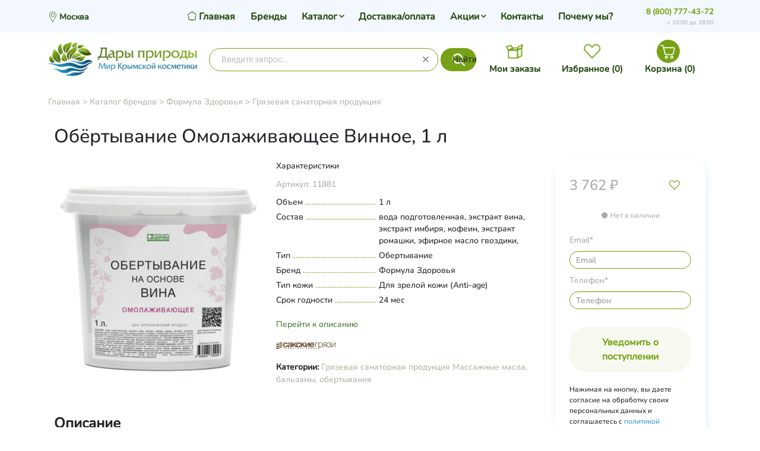

--- FILE ---
content_type: text/html; charset=utf-8
request_url: https://dary-prirody.org/obertyvanie-na-osnove-vina-omolazhivayushchee/
body_size: 131372
content:
<!DOCTYPE html>
<html lang="ru">
	<head>
	<meta charset="utf-8">
	<title>Обёртывание Омолаживающее Винное, 1 л (Формула Здоровья), купить в Мск, СПб и др. городах России</title>
	<meta name="Keywords" content="Обёртывание Омолаживающее Винное, 1 л (Формула Здоровья), купить в Мск, СПб и др. городах России" />
	<meta name="Description" content="Представляет собой концентрированный гель для проведения обертываний. Объем 1 л. Удобная фасовка в ведерко.
Назначение: обертывание используется локально на проблемных зонах тела, например, животе, бёдрах, руках. Процедура ускоряет обменные процессы, способствует выводу лишней жидкости, а также шлаков и токсинов из организма. Обертывание эффективно работает с кожным рельефом, выравнивая его, стимулирует регенерацию клеток, усиливает микроциркуляцию крови, увлажняет и питает кожу, замедляет процессы старения. Обеспечивает мощный антицеллюлитный эффект. Обратите внимание: при варикозном расширении вен этот вид обёртывания делать нельзя., купить в Мск, СПб и др. городах России" />
	<meta name="viewport" content="width=1180" />	
	<link rel="shortcut icon" href="/favicon.png"/>
	<link rel="icon" type="image/png" href="/favicon.png" />
					<link rel="alternate" type="application/rss+xml" title="Дары Природы - Мир Крымской Косметики" href="https://dary-prirody.org/blog/rss/">	    
	<link href='https://fonts.googleapis.com/css?family=PT+Serif+Caption&subset=latin,cyrillic' rel='stylesheet' type='text/css'>

	 <link href="/wa-content/font/ruble/arial/fontface.css" rel="stylesheet" type="text/css">	<link href="/wa-data/public/shop/themes/universal_test_remaster/css/bootstrap.css" rel="stylesheet">
	<link rel="stylesheet" href="/wa-data/public/shop/themes/universal_test_remaster/css/font-awesome.min.css" />

	<!-- CSS style-->
					<link rel="stylesheet" href="/wa-data/public/shop/themes/universal_test_remaster/green.css?v1.0.1501"/>
				
	
				<style>
			.btn-bordered { border-color: rgb(61,133,180);  color:rgb(61,133,180); }
			.home_slider_description, .dialog-window .dialog-close, .tabs li.selected a, .btn:focus, button[type="submit"]:focus, input[type="submit"]:focus, .cart .total-button input[type="submit"], ul.compare-diff-all li.selected a, .header-block h3:after, .btn:hover, button[type="submit"]:hover, input[type="submit"]:hover, .circle-one, .btn, button[type="submit"], input[type="submit"], ul.thumbs li .preview .active span { background: rgb(61,133,180); }
			h3 .label, .cart .cupon-text a, .compare-favorite .active .fa, .btn-catalog.active, #bottom-bar .cart a:hover, .bottom-bar .fa, a, a:hover, a:focus, ul.thumbs li .price, .promo h3, .tags h4, #scrollerbutton, .lastphoto h4, .lastnews h4  { color: rgb(61,133,180); }
			#scrollerbutton:hover { border:1px solid rgb(61,133,180); }
			.btn:disabled, button[type="submit"]:disabled, input[type="submit"]:disabled { background:#cccccc; }
			.breadcrumb, .header { background: #f6eee3;  }
			.add-review a, .cart .cupon-text a { border-bottom:1px dotted rgb(61,133,180); }
			.lastphoto .photo img:hover { border:2px solid rgb(61,133,180);	}
			.more-images .selected img { border:1px solid rgb(61,133,180);	}
			ul.menu-h li.home a { border-right: 1px dotted #f6eee3;  }
			.topnav { background: rgb(138,176,76); }
			.topnav a { color: #ffffff; }
			.topnav { color: #ffffff; }
		
			 ul.menu-h ul li a { color:#000000;  }
			 ul.menu-h li:hover > a, ul.menu-v li:hover > a { background:#8DB33B;  }
			 ul.menu-h li:hover > a { color:#ffffff;  }
			 /*.filter .filter-header { background: #627E20;  }*/
			ul.menu-v-header li a { background: #627E20;  }
			#footer { background: #677D32;  }
			#footer a, #footer b { color: #ffffff;  }
		</style>
		
	<link rel="stylesheet" href="/wa-data/public/shop/themes/universal_test_remaster/user.css" />
	

	<link href="https://dary-prirody.org/wa-apps/shop/plugins/brand/css/frontend_nav.css" rel="stylesheet">
<link href="https://dary-prirody.org/wa-apps/shop/plugins/brand/css/grouped_brands.css" rel="stylesheet">

	<link rel="stylesheet" href="/wa-data/public/shop/themes/universal_test_remaster/universal-test.css?v1.0.1501"/>
	<!-- JS files -->
	<script type="text/javascript" src="/wa-content/js/jquery/jquery-1.11.1.min.js" ></script>
	<script type="text/javascript" src="/wa-content/js/jquery/jquery-migrate-1.2.1.min.js"></script>
	<script type="text/javascript" src="/wa-content/js/jquery-wa/wa.core.js"></script>
      
      
    <!-- Bootstrap CSS (jsDelivr CDN) -->
  <!--<link href="https://cdn.jsdelivr.net/npm/bootstrap@5.1.3/dist/css/bootstrap.min.css" rel="stylesheet" integrity="sha384-1BmE4kWBq78iYhFldvKuhfTAU6auU8tT94WrHftjDbrCEXSU1oBoqyl2QvZ6jIW3" crossorigin="anonymous">-->
  <link href="/wa-data/public/shop/themes/universal_test_remaster/css/bootstrap@5.1.3.css?v1.0.1501" rel="stylesheet">
  
  <!-- Bootstrap Bundle JS (jsDelivr CDN) -->
  <script defer src="https://cdn.jsdelivr.net/npm/bootstrap@5.1.3/dist/js/bootstrap.bundle.min.js" integrity="sha384-ka7Sk0Gln4gmtz2MlQnikT1wXgYsOg+OMhuP+IlRH9sENBO0LRn5q+8nbTov4+1p" crossorigin="anonymous"></script>


	<script src="/wa-apps/shop/plugins/flexdiscount/js/flexdiscountFrontend.min.js?2025.11.48"></script>

	<link rel="stylesheet" href="/wa-data/public/shop/themes/universal_test_remaster/swipebox/css/swipebox.css">
<meta name="yandex-verification" content="93991e37b47dda8c" />

<script type="text/javascript" src="/wa-data/public/shop/themes/universal_test_remaster/js/jquery.bxslider.min.js"></script>
<script type="text/javascript" src="/wa-data/public/shop/themes/universal_test_remaster/js/jquery.scrollTo.js"></script>
<script type="text/javascript" src="/wa-data/public/shop/themes/universal_test_remaster/slidebars/slidebars.js"></script>



<script type="text/javascript" src="/wa-content/js/jquery-ui/jquery.ui.core.min.js?v3.8.4"></script>
<script type="text/javascript" src="/wa-content/js/jquery-ui/jquery.ui.widget.min.js?v3.8.4"></script>
<script type="text/javascript" src="/wa-content/js/jquery-ui/jquery.ui.mouse.min.js?v3.8.4"></script>
<script type="text/javascript" src="/wa-content/js/jquery-ui/jquery.ui.slider.min.js?v3.8.4"></script>
<script type="text/javascript" src="/wa-content/js/jquery-plugins/jquery.cookie.js"></script>
<script type="text/javascript" src="/wa-apps/shop/js/lazy.load.js?v11.6.0.1130"></script>
<script type="text/javascript" src="/wa-data/public/shop/themes/universal_test_remaster/js/jquery.tooltipster.min.js?v11.6.0.1130"></script>

<script src="/wa-data/public/shop/themes/universal_test_remaster/script.js"></script>

<!-- plugin hook: 'frontend_head' -->


<script src="/wa-apps/shop/plugins/regions/js/regions.js?v=3.2.5" defer></script>


    <link rel="stylesheet" href="/wa-apps/shop/plugins/regions/css/default.css?v=3.2.5" />
    <script src="/wa-apps/shop/plugins/regions/js/default.js?v=3.2.5" defer></script>

    <link rel="stylesheet" href="https://cdn.jsdelivr.net/npm/suggestions-jquery@22.6.0/dist/css/suggestions.min.css" />
    <script src="https://cdn.jsdelivr.net/npm/suggestions-jquery@22.6.0/dist/js/jquery.suggestions.min.js" defer></script>

<script>
    window.shop_plugins_regions = {"window_html":"<div class=\"shop-regions-window-wrapper\">\n    <div class=\"shop-regions-window-wrapper__window-wrapper\">\n        <div class=\"shop-regions-window-wrapper__window shop-regions-window shop-regions-window_with-popular\">\n            <div class=\"shop-regions-window-wrapper__close-btn shop-regions-window__close-btn\">\u2716<\/div>\n            <div class=\"shop-regions-window__header\">\u0423\u043a\u0430\u0436\u0438\u0442\u0435 \u0441\u0432\u043e\u0439 \u0433\u043e\u0440\u043e\u0434<\/div>\n            <div class=\"shop-regions-window__sub-header\">\u041e\u0442 \u044d\u0442\u043e\u0433\u043e \u0437\u0430\u0432\u0438\u0441\u0438\u0442 \u0441\u0442\u043e\u0438\u043c\u043e\u0441\u0442\u044c \u0434\u043e\u0441\u0442\u0430\u0432\u043a\u0438 \u0438 \u0432\u0430\u0440\u0438\u0430\u043d\u0442\u044b \u043e\u043f\u043b\u0430\u0442\u044b \u0432 \u0432\u0430\u0448 \u0440\u0435\u0433\u0438\u043e\u043d<\/div>\n            \n            \n            \n            \n                                                                                            \n                                    \n                                    <div class=\"shop-regions-window__cities shop-regions-popular-cities-block\">\n                        <div class=\"shop-regions-popular-cities-block__popular-cities shop-regions-cities-block\">\n                            <div class=\"shop-regions-cities-block__header\">\u041f\u043e\u043f\u0443\u043b\u044f\u0440\u043d\u044b\u0435 \u0433\u043e\u0440\u043e\u0434\u0430<\/div>\n                                \n    <div class=\"shop-regions-cities-block__cities shop-regions-cities \">\n                \n                    <div class=\"shop-regions-cities__column\">\n                                    <div class=\"shop-regions-cities__city-row\">\n                                                <span\n                                class=\"shop-regions-cities__city\"\n                                data-city-id=\"1\"\n                        >\n                            \u041c\u043e\u0441\u043a\u0432\u0430\n                        <\/span>\n                    <\/div>\n                            <\/div>\n                    <div class=\"shop-regions-cities__column\">\n                                    <div class=\"shop-regions-cities__city-row\">\n                                                <span\n                                class=\"shop-regions-cities__city\"\n                                data-city-id=\"3\"\n                        >\n                            \u0421\u0430\u043d\u043a\u0442-\u041f\u0435\u0442\u0435\u0440\u0431\u0443\u0440\u0433\n                        <\/span>\n                    <\/div>\n                            <\/div>\n                    <div class=\"shop-regions-cities__column\">\n                            <\/div>\n                <div class=\"shop-regions-cities__not-found-text\">\n            \u0413\u043e\u0440\u043e\u0434 \u043d\u0435 \u043d\u0430\u0439\u0434\u0435\u043d\n        <\/div>\n    <\/div>\n\n                            <div class=\"shop-regions-cities-block__footer\">\n                                <span class=\"shop-regions-popular-cities-block__show-all-cities-btn shop-regions-action-link\">\u041f\u043e\u043a\u0430\u0437\u0430\u0442\u044c \u0432\u0441\u0435 \u0433\u043e\u0440\u043e\u0434\u0430 (2)<\/span>\n                                <span class=\"shop-regions-popular-cities-block__hide-all-cities-btn shop-regions-action-link\">\u0421\u043a\u0440\u044b\u0442\u044c \u0432\u0441\u0435 \u0433\u043e\u0440\u043e\u0434\u0430<\/span>\n                            <\/div>\n                        <\/div>\n                        <div class=\"shop-regions-popular-cities-block__all-cities\">\n                                        <div class=\" shop-regions-cities-block\">\n            <div class=\"shop-regions-cities-block__header\">\u0412\u0441\u0435 \u0433\u043e\u0440\u043e\u0434\u0430<\/div>\n                \n    <div class=\"shop-regions-cities-block__cities shop-regions-cities \">\n                \n                    <div class=\"shop-regions-cities__column\">\n                                    <div class=\"shop-regions-cities__city-row\">\n                                                <span\n                                class=\"shop-regions-cities__city\"\n                                data-city-id=\"1\"\n                        >\n                            \u041c\u043e\u0441\u043a\u0432\u0430\n                        <\/span>\n                    <\/div>\n                            <\/div>\n                    <div class=\"shop-regions-cities__column\">\n                                    <div class=\"shop-regions-cities__city-row\">\n                                                <span\n                                class=\"shop-regions-cities__city\"\n                                data-city-id=\"3\"\n                        >\n                            \u0421\u0430\u043d\u043a\u0442-\u041f\u0435\u0442\u0435\u0440\u0431\u0443\u0440\u0433\n                        <\/span>\n                    <\/div>\n                            <\/div>\n                    <div class=\"shop-regions-cities__column\">\n                            <\/div>\n                <div class=\"shop-regions-cities__not-found-text\">\n            \u0413\u043e\u0440\u043e\u0434 \u043d\u0435 \u043d\u0430\u0439\u0434\u0435\u043d\n        <\/div>\n    <\/div>\n\n        <\/div>\n    \n                        <\/div>\n                    <\/div>\n                                    \n    <div class=\"shop-regions-window__all-cities shop-regions-cities \">\n                \n                    <div class=\"shop-regions-cities__column\">\n                                    <div class=\"shop-regions-cities__city-row\">\n                                                <span\n                                class=\"shop-regions-cities__city\"\n                                data-city-id=\"1\"\n                        >\n                            \u041c\u043e\u0441\u043a\u0432\u0430\n                        <\/span>\n                    <\/div>\n                                    <div class=\"shop-regions-cities__city-row\">\n                                                <span\n                                class=\"shop-regions-cities__city\"\n                                data-city-id=\"3\"\n                        >\n                            \u0421\u0430\u043d\u043a\u0442-\u041f\u0435\u0442\u0435\u0440\u0431\u0443\u0440\u0433\n                        <\/span>\n                    <\/div>\n                            <\/div>\n                <div class=\"shop-regions-cities__not-found-text\">\n            \u0413\u043e\u0440\u043e\u0434 \u043d\u0435 \u043d\u0430\u0439\u0434\u0435\u043d\n        <\/div>\n    <\/div>\n\n                    <\/div>\n    <\/div>\n<\/div>","settings":{"dadata_token":"","switch_to_unregistered_city_enabled":false},"dadata_locations":[{"country":"*"}]};
</script>
    <link href="/wa-data/public/shop/plugins/pnotice/css/pnotice.css?v1.5.0-2721421067" rel="stylesheet" />
    <script src="/wa-data/public/shop/plugins/pnotice/js/pnotice.js?v1.5.0-2721421067"></script><link href='/wa-apps/shop/plugins/cityselect/css/suggestions.20.min.css?v=2.0.4' rel='stylesheet'><script src='/wa-apps/shop/plugins/cityselect/js/jquery.suggestions.20.min.js?v2.0.4'></script><link href='/wa-data/public/shop/plugins/cityselect/css/frontend_63da10d72628e.css' rel='stylesheet'><script src='/wa-data/public/shop/plugins/cityselect/js/frontend_63da10d726306.js'></script><script>function init_shop_cityselect(){
shop_cityselect.location={"country":"rus","city":"\u041c\u043e\u0441\u043a\u0432\u0430","region":"77","zip":"101000","constraints_street":"","need_detect":true};
shop_cityselect.route_params={"app":"shop","_name":"\u0414\u0430\u0440\u044b \u041f\u0440\u0438\u0440\u043e\u0434\u044b","regions_ssl":"","theme":"universal_test_remaster","theme_mobile":"universal_test_remaster","checkout_version":"2","locale":"ru_RU","title":"","meta_keywords":"","meta_description":"","og_title":"","og_image":"http:\/\/dary-prirody.org\/wa-data\/public\/site\/img\/logo_2.png","og_video":"","og_description":"","og_type":"website","og_url":"","url_type":"0","products_per_page":"","type_id":["3"],"currency":"RUB","public_stocks":"0","drop_out_of_stock":"1","payment_id":"0","shipping_id":"0","checkout_storefront_id":"8697860669a3ffe438c94394c493bcca","regions_ignore_default_pages":[],"stock_id":null,"product_url":"obertyvanie-na-osnove-vina-omolazhivayushchee","module":"frontend","action":"product","flexdiscount_is_frontend_products":0,"cityselect__url":"obertyvanie-na-osnove-vina-omolazhivayushchee\/"};
shop_cityselect.countries=[];
shop_cityselect.iso2to3={"RU":"rus"};
shop_cityselect.language='ru';
shop_cityselect.init('6c06b76e275d94167a1c2e6cb22f816ee70ec57e','/','/wa-apps/shop/plugins/cityselect/js/fancybox/','city','none',1,0,0);
        } if (typeof shop_cityselect !== 'undefined') { init_shop_cityselect() } else { $(document).ready(function () { init_shop_cityselect() }) }</script><style>i.icon16-flexdiscount.loading{background-image:url(https://dary-prirody.org/wa-apps/shop/plugins/flexdiscount/img/loading16.gif)}i.flexdiscount-big-loading{background:url(https://dary-prirody.org/wa-apps/shop/plugins/flexdiscount/img/loading.gif) no-repeat}.fl-is-loading > * { opacity: 0.3; }.fl-is-loading { position:relative }.fl-is-loading:after{ position:absolute; top:0;left:0;content:"";width:100%;height:100%; background:url(https://dary-prirody.org/wa-apps/shop/plugins/flexdiscount/img/loader2.gif) center center no-repeat}.fl-loader-2:after{ position:absolute; top:0;left:0;content:"";width:100%;height:100%; background:url(/wa-content/img/loading16.gif) center center no-repeat}i.icon16-flexdiscount{background-repeat:no-repeat;height:16px;width:16px;display:inline-block;text-indent:-9999px;text-decoration:none!important;vertical-align:top;margin:-.1em .25em 0 0}i.flexdiscount-big-loading{display:inline-block;width:32px;height:32px;margin:15px 0}.flexdiscount-coup-del-block,.flexdiscount-loader{display:none}.align-center{text-align:center}.flexdiscount-coup-result,.flexdiscount-form,.flexdiscount-price-block,.flexdiscount-user-affiliate,.flexdiscount-user-discounts{margin:10px 0}.flexdiscount-coup-result{color:green}.flexdiscount-coup-result.flexdiscount-error{color:red}.flexdiscount-max-affiliate,.flexdiscount-max-discount{font-size:1.5em;color:#c03;font-weight:600}.flexdiscount-coupon-delete:before{content:'x';padding:5px;-webkit-border-radius:50%;-moz-border-radius:50%;border-radius:50%;border:2px solid red;width:.5em;height:.5em;display:inline-block;text-align:center;line-height:.5em;margin-right:5px;font-size:1.3em;color:red;font-weight:700;vertical-align:middle}.flexdiscount-price-block{display:inline-block}.flexdiscount-product-discount{display:table}.flexdiscount-my-content>div{padding:10px}.flexdiscount-discounts-affiliate{color:#c03;background:#fff4b4;padding:5px 10px;border-radius:20px}/***********************
 *
 * ru: Блок Доступных скидок и бонусов
 * en: Available discount and bonuses
 *
************************/

/**
* Обертка
* Wrap
*/
.flexdiscount-available-discount { }
/**
* Блок вывода Доступных скидок и бонусов
* Available discount and bonuses
*/
.flexdiscount-alldiscounts { clear: none; background-color: #FFFFFF; border: 1px solid #DDDDDD; -webkit-border-radius: 4px; -moz-border-radius: 4px; border-radius: 4px; margin: 10px 0; }
/**
* Шапка
* Header block
*/
.flexdiscount-alldiscounts-heading { background: #fff4b4; text-transform: uppercase; -webkit-border-top-left-radius: 3px; -moz-border-top-left-radius: 3px; border-top-left-radius: 3px; -webkit-border-top-right-radius: 3px; -moz-border-top-right-radius: 3px; border-top-right-radius: 3px; padding: 10px 15px;}
/**
* Заголовок шапки
* Header text
*/
.flexdiscount-alldiscounts-heading .h3 { font-size: 14px; margin: 0; padding: 0; color: #444;}
/**
* Внутренний отступ основной части
* Padding of the block body
*/
.flexdiscount-alldiscounts-body, .flexdiscount-alldiscounts .flexdiscount-body { padding: 15px; }
/*
* Ширина таблицы
* Width table
*/
.flexdiscount-alldiscounts table { width: 100%; }
/*
* Внешний отступ неупорядоченных списков
* Margin of unordered lists
*/
.flexdiscount-alldiscounts ul { margin: 0; }
/*
* Стили таблицы
* Table styles
*/
.flexdiscount-alldiscounts .flexdiscount-table { border-left: 1px solid #000; border-top: 1px solid #000; width: 100%; margin: 0; }
/*
* Стили заголовков и ячеек таблицы
* Table cells styles
*/
.flexdiscount-alldiscounts .flexdiscount-table td, .flexdiscount-alldiscounts .flexdiscount-table th { color: #000; border: 1px solid #000; padding: 5px; }
.fl-discount-skus { margin-bottom: 10px; }
tr.fl-discount-skus td { padding: 10px 5px; }

/***********************
 *
 * ru: Блок Действующих скидок и бонусов
 * en: Product active discounts and bonuses
 *
************************/

/**
* Обертка
* Wrap
*/
.flexdiscount-product-discount { display: table; }
/**
* Блок вывода Действующих скидок и бонусов
* Product active discounts and bonuses block
*/
.flexdiscount-pd-block { background-color: #FFFFFF; border: 1px solid #DDDDDD; -webkit-border-radius: 4px; -moz-border-radius: 4px; border-radius: 4px; margin: 10px 0; }
/**
* Шапка
* Header block
*/
.flexdiscount-pd-block .flexdiscount-heading, #yourshop .flexdiscount-pd-block .flexdiscount-heading { background: #163bdb; text-transform: uppercase; border-color: #DDDDDD; color: #333333; -webkit-border-top-left-radius: 3px; -moz-border-top-left-radius: 3px; border-top-left-radius: 3px; -webkit-border-top-right-radius: 3px; -moz-border-top-right-radius: 3px; border-top-right-radius: 3px; padding: 10px 15px;}
/**
* Заголовок шапки
* Header text
*/
.flexdiscount-pd-block .flexdiscount-heading .h3 { font-size: 14px; margin: 0; padding: 0; color: #fff;}
/**
* Внутренний отступ основной части
* Padding of the block body
*/
.flexdiscount-pd-block .flexdiscount-body { padding: 15px; }
/*
* Внешний отступ неупорядоченных списков
* Margin of unordered lists
*/
.flexdiscount-pd-block ul { margin: 0; }
/*
* Стили таблицы
* Table styles
*/
.flexdiscount-pd-block .flexdiscount-table { border-left: 1px solid #000; border-top: 1px solid #000; width: 100%; margin: 0; }
/*
* Стили заголовков и ячеек таблицы
* Table cells styles
*/
.flexdiscount-pd-block .flexdiscount-table td, .flexdiscount-pd-block .flexdiscount-table th { color: #000; border: 1px solid #000; padding: 5px; }

/***********************
 *
 * ru: Активные скидок и бонусов
 * en: Active discounts and bonuses block
 *
************************/

/**
* Обертка
* Wrap
*/
.flexdiscount-user-discounts { }
/**
* Блок вывода активных скидок и бонусов
* Active discounts and bonuses block
*/
.flexdiscount-discounts { clear: both; overflow: hidden; background-color: #FFFFFF; border: 1px solid #ddd; margin: 10px 0; }
/**
* Шапка
* Header block
*/
.flexdiscount-discounts-heading { background: #eee; text-transform: uppercase; color: #333333; padding: 10px 15px; }
/**
* Заголовок шапки
* Header text
*/
.flexdiscount-discounts-heading .h3 { font-size: 14px; margin: 0; color: #444; }
/**
* Внутренний отступ основной части
* Padding of the block body
*/
.flexdiscount-discounts-body { padding: 0; }
/*
* Ширина таблицы
* Width table
*/
.flexdiscount-discounts table { width: 100%; }
/*
* Стили неупорядоченных списков
* Styles of unordered lists
*/
.flexdiscount-discounts-body ul { list-style: none; padding: 0; margin: 0; }
.flexdiscount-discounts-body li { padding: 10px 15px; background-color: #fefce3; margin: 5px 0; }
/*
* Стили для размера скидки
* Styles for discount
*/
.flexdiscount-discounts-price { color: #e8385c; display: inline-block; }

/***********************
 *
 * ru: Дополнительная форма ввода купонов
 * en: Additional coupon form
 *
************************/

/*
* Цвет сообщения о успешно введенном купоне
* Message color about successfully entered coupon
*/
.flexdiscount-coup-result { color: green; }
/*
* Цвет сообщения о неверно введенном купоне
* Message color about incorrectly entered coupon
*/
.flexdiscount-coup-result.flexdiscount-error { color: #ff0000; }
/**
* Крестик удаления купона
* Delete coupon cross
*/
.flexdiscount-coupon-delete:before { content: 'x'; padding: 5px; -webkit-border-radius: 50%; -moz-border-radius: 50%; border-radius: 50%; border: 2px solid #ff0000; width: .5em; height: .5em; display: inline-block; text-align: center; line-height: .5em; margin-right: 5px; font-size: 1.3em; color: #ff0000; font-weight: bold; vertical-align: middle; }

/***********************
 *
 * ru: Блок правил запрета
 * en: Deny discounts block
 *
************************/

/**
* Обертка
* Wrap
*/
.flexdiscount-deny-discount { }
/**
* Блок вывода правил запрета
* Deny discounts block
*/
.flexdiscount-denydiscounts { clear: none; background-color: #FFFFFF; border: 1px solid #DDDDDD; -webkit-border-radius: 4px; -moz-border-radius: 4px; border-radius: 4px; margin: 10px 0; }
/**
* Шапка
* Header block
*/
.flexdiscount-denydiscounts-heading { background: #ff0000; text-transform: uppercase; -webkit-border-top-left-radius: 3px; -moz-border-top-left-radius: 3px; border-top-left-radius: 3px; -webkit-border-top-right-radius: 3px; -moz-border-top-right-radius: 3px; border-top-right-radius: 3px; padding: 10px 15px;}
/**
* Заголовок шапки
* Header text
*/
.flexdiscount-denydiscounts-heading .h3 { font-size: 14px; margin: 0; padding: 0; color: #fff;}
/**
* Внутренний отступ основной части
* Padding of the block body
*/
.flexdiscount-denydiscounts-body, .flexdiscount-denydiscounts .flexdiscount-body { padding: 15px; }
/*
* Ширина таблицы
* Width table
*/
.flexdiscount-denydiscounts table { width: 100%; }
/*
* Внешний отступ неупорядоченных списков
* Margin of unordered lists
*/
.flexdiscount-denydiscounts ul { margin: 0; }
/*
* Стили таблицы
* Table styles
*/
.flexdiscount-denydiscounts .flexdiscount-table { border-left: 1px solid #000; border-top: 1px solid #000; width: 100%; margin: 0; }
/*
* Стили заголовков и ячеек таблицы
* Table cells styles
*/
.flexdiscount-denydiscounts .flexdiscount-table td, .flexdiscount-denydiscounts .flexdiscount-table th { color: #000; border: 1px solid #000; padding: 5px; }

/***********************
 *
 * ru: Блок цены со скидкой
 * en: Block of price with discount
 *
************************/

/*
* Обертка
* Wrap
*/
.flexdiscount-price-block { display: inline-block; }

/***********************
 *
 * ru: Скидки в личном кабинете
 * en: Discounts in customer account
 *
************************/

/*
* Обертка
* Wrap
*/
.flexdiscount-my-content > div { padding: 10px; }

/***********************
 *
 * ru: Остальные стили
 * en: Other styles
 *
************************/

/*
* Бонусы
* Bonuses
*/
.flexdiscount-discounts-affiliate { color: #c03; background: #fff4b4; padding: 5px 10px; border-radius: 20px; }
/**
* Максимальное значение скидок и бонусов в блоках Доступных и Действующих скидок
* Maximum value of discount and bonuses in Available discounts block and Product discounts block
*/
.flexdiscount-max-discount, .flexdiscount-max-affiliate { font-size: 1.3em; color: #c03; font-weight: 600; }</style><script>$(function() {$.flexdiscountFrontend = new FlexdiscountPluginFrontend({urls: {couponAddUrl: '/flexdiscount/couponAdd/',updateDiscountUrl: '/flexdiscount/update/',refreshCartUrl: '/flexdiscount/cartUpdate/',deleteUrl: '/flexdiscount/couponDelete/',cartSaveUrl: {shop: '/cart/save/',plugin: '/my/'},cartDeleteUrl: {shop: '/cart/delete/',plugin: '/my/'},cartAddUrl: {shop: '/cart/add/',plugin: '/my/'}},updateInfoblocks: 1,hideDefaultAffiliateBlock: '',ss8forceUpdate: '0',addAffiliateBlock: 0,loaderType: 'loader3',locale: 'ru_RU',settings: {"enable_frontend_cart_hook":0},ss8UpdateAfterPayment: 0,shopVersion: '11.6.0.1130'});});</script><script type="text/javascript">$(function(){$(document).on("click",".shop_favorites a.add,.shop_favorites a.del",function(){var b=$(this).closest(".shop_favorites");$.post($(this).attr("href"),{product_id:b.data("product-id")},function(a){"ok"==a.status?(b.html(a.data.html),$(".shop_favorites .count").html(a.data.count)):alert(a.errors)},"json");return!1})})</script>                        <link rel="stylesheet" href="https://dary-prirody.org/wa-apps/shop/plugins/searchpro/assets/frontend.field.css?v2.0.4" />
                                    <script src="/wa-apps/shop/plugins/searchpro/assets/frontend.field.js?v2.0.4" defer></script>
            
	<meta property="og:type" content="website">
<meta property="og:title" content="Обёртывание Омолаживающее Винное, 1 л (Формула Здоровья), купить в Мск, СПб и др. городах России">
<meta property="og:description" content="Представляет собой концентрированный гель для проведения обертываний. Объем 1 л. Удобная фасовка в ведерко.
Назначение: обертывание используется локально на проблемных зонах тела, например, животе, бёдрах, руках. Процедура ускоряет обменные процессы, способствует выводу лишней жидкости, а также шлаков и токсинов из организма. Обертывание эффективно работает с кожным рельефом, выравнивая его, стимулирует регенерацию клеток, усиливает микроциркуляцию крови, увлажняет и питает кожу, замедляет процессы старения. Обеспечивает мощный антицеллюлитный эффект. Обратите внимание: при варикозном расширении вен этот вид обёртывания делать нельзя., купить в Мск, СПб и др. городах России">
<meta property="og:image" content="https://dary-prirody.org/wa-data/public/shop/products/16/22/12216/images/18708/18708.750x0.jpg">
<meta property="og:url" content="https://dary-prirody.org/obertyvanie-na-osnove-vina-omolazhivayushchee/">
<meta property="product:price:amount" content="3762">
<meta property="product:price:currency" content="RUB">
<link rel="icon" href="/favicon.ico" type="image/x-icon" /><script async src="https://www.googletagmanager.com/gtag/js?id=UA-81148061-1"></script>
<script>
  window.dataLayer = window.dataLayer || [];
  function gtag(){dataLayer.push(arguments);}
  gtag('js', new Date());

  gtag('config', 'UA-81148061-1');
  
</script>
	

    <script type="text/javascript" src="/wa-data/public/shop/themes/universal_test_remaster/user.js"></script>
</head>
<body>
     <!-- nav -->
		  
		<div class="container-fluid header">
		<!-- header desktop -->
		<div style="height: 32px;">
</div>
<div class="container">
    <div class="header-table">
        <div class="header-table-row">
            <div class="header-table-cell logo">
                                <div class="logo-img">
                    <img src="https://dary-prirody.org/wa-data/public/site/img/logo_2.png" style="display:none">
                    <a href="/"><img src="/wa-data/public/shop/themes/universal_test_remaster/img/logo.png" alt="Дары Природы - Мир Крымской Косметики" class="logoimage"/></a>
                </div>
                                                <!-- plugin hook: 'frontend_footer' -->
                
                <script>
                        function shopYandexpayPageOnload(buttons) {
                            var method_name = "shopYandexpayOnYaPaySDKLoad";                        
                            buttons.forEach(element => {
                                try {
                                    window[method_name + element]();
                                } catch (err) {
                                    console.log(err.message);
                                }
                            });                       
                        }
                   </script>
                   <script src="https://pay.yandex.ru/sdk/v1/pay.js" async></script>                            </div>
                        <div class="header-table-cell srch">
                <div class="block-align">
                    <div class="block-align-row">
                        <div class="block-cell-text">
                                <div class="js-searchpro__field-wrapper" id="searchpro-field-wrapper-6965bd118d318"  data-params="{&quot;dropdown_status&quot;:true,&quot;category_status&quot;:true,&quot;dropdown_min_length&quot;:3,&quot;history_cookie_key&quot;:&quot;shop_searchpro_search_history&quot;,&quot;popular_status&quot;:true,&quot;popular_max_count&quot;:5,&quot;history_status&quot;:true,&quot;history_search_status&quot;:true,&quot;history_max_count&quot;:5,&quot;clear_button_status&quot;:true,&quot;escape_slash&quot;:true,&quot;dropdown_url&quot;:&quot;\/searchpro-plugin\/dropdown\/&quot;,&quot;results_url&quot;:&quot;\/search&quot;,&quot;helper_dropdown&quot;:{&quot;current&quot;:&quot;&lt;div class=\&quot;searchpro__dropdown\&quot;&gt;\n\t&lt;div class=\&quot;searchpro__dropdown-group searchpro__dropdown-group-history\&quot;&gt;\n\t\t\t\t\t&lt;div class=\&quot;searchpro__dropdown-group-title\&quot;&gt;\n\t\t\t\t\u041f\u043e\u043f\u0443\u043b\u044f\u0440\u043d\u044b\u0435 \u0437\u0430\u043f\u0440\u043e\u0441\u044b\n\t\t\t&lt;\/div&gt;\n\t\t\t&lt;div class=\&quot;searchpro__dropdown-group-entities js-searchpro__dropdown-entities\&quot;&gt;\n\t\t\t\t\t\t\t\t\t&lt;a class=\&quot;searchpro__dropdown-entity js-searchpro__dropdown-entity\&quot;\n\t\t\t\t\t   data-action=\&quot;value:data-value\&quot; data-value=\&quot;\u0433\u0438\u0434\u0440\u043e\u043b\u0430\u0442\&quot; href=\&quot;\/search\/%D0%B3%D0%B8%D0%B4%D1%80%D0%BE%D0%BB%D0%B0%D1%82\/\&quot;&gt;\n\t\t\t\t\t\t\u0433\u0438\u0434\u0440\u043e\u043b\u0430\u0442\n\n\t\t\t\t\t\t\t\t\t\t\t&lt;\/a&gt;\n\t\t\t\t\t\t\t\t\t&lt;a class=\&quot;searchpro__dropdown-entity js-searchpro__dropdown-entity\&quot;\n\t\t\t\t\t   data-action=\&quot;value:data-value\&quot; data-value=\&quot;\u0433\u0438\u0434\u0440\u043e\u043b\u0430\u0442 \u0447\u0438\u0441\u0442\u044b\u0435 \u043f\u043e\u0440\u044b\&quot; href=\&quot;\/search\/%D0%B3%D0%B8%D0%B4%D1%80%D0%BE%D0%BB%D0%B0%D1%82+%D1%87%D0%B8%D1%81%D1%82%D1%8B%D0%B5+%D0%BF%D0%BE%D1%80%D1%8B\/\&quot;&gt;\n\t\t\t\t\t\t\u0433\u0438\u0434\u0440\u043e\u043b\u0430\u0442 \u0447\u0438\u0441\u0442\u044b\u0435 \u043f\u043e\u0440\u044b\n\n\t\t\t\t\t\t\t\t\t\t\t&lt;\/a&gt;\n\t\t\t\t\t\t\t\t\t&lt;a class=\&quot;searchpro__dropdown-entity js-searchpro__dropdown-entity\&quot;\n\t\t\t\t\t   data-action=\&quot;value:data-value\&quot; data-value=\&quot;\u0441\u043c\u0435\u0441\u044c \u0433\u0438\u0434\u0440\u043e\u043b\u0430\u0442\u043e\u0432 \u0447\u0438\u0441\u0442\u044b\u0435 \u043f\u043e\u0440\u044b\&quot; href=\&quot;\/search\/%D1%81%D0%BC%D0%B5%D1%81%D1%8C+%D0%B3%D0%B8%D0%B4%D1%80%D0%BE%D0%BB%D0%B0%D1%82%D0%BE%D0%B2+%D1%87%D0%B8%D1%81%D1%82%D1%8B%D0%B5+%D0%BF%D0%BE%D1%80%D1%8B\/\&quot;&gt;\n\t\t\t\t\t\t\u0441\u043c\u0435\u0441\u044c \u0433\u0438\u0434\u0440\u043e\u043b\u0430\u0442\u043e\u0432 \u0447\u0438\u0441\u0442\u044b\u0435 \u043f\u043e\u0440\u044b\n\n\t\t\t\t\t\t\t\t\t\t\t&lt;\/a&gt;\n\t\t\t\t\t\t\t\t\t&lt;a class=\&quot;searchpro__dropdown-entity js-searchpro__dropdown-entity\&quot;\n\t\t\t\t\t   data-action=\&quot;value:data-value\&quot; data-value=\&quot;\u0433\u0438\u0434\u0440\u043e\u043b\u0430\u0442 \u0430\u043f\u0435\u043b\u044c\u0441\u0438\u043d\&quot; href=\&quot;\/search\/%D0%B3%D0%B8%D0%B4%D1%80%D0%BE%D0%BB%D0%B0%D1%82+%D0%B0%D0%BF%D0%B5%D0%BB%D1%8C%D1%81%D0%B8%D0%BD\/\&quot;&gt;\n\t\t\t\t\t\t\u0433\u0438\u0434\u0440\u043e\u043b\u0430\u0442 \u0430\u043f\u0435\u043b\u044c\u0441\u0438\u043d\n\n\t\t\t\t\t\t\t\t\t\t\t&lt;\/a&gt;\n\t\t\t\t\t\t\t\t\t&lt;a class=\&quot;searchpro__dropdown-entity js-searchpro__dropdown-entity\&quot;\n\t\t\t\t\t   data-action=\&quot;value:data-value\&quot; data-value=\&quot;\u0433\u0438\u0434\u0440\u043e\u043b\u0430\u0442 \u0430\u043f\u0435\u043b\u044c\u0441\u0438\u043d\&quot; href=\&quot;\/search\/1022\/%D0%B3%D0%B8%D0%B4%D1%80%D0%BE%D0%BB%D0%B0%D1%82+%D0%B0%D0%BF%D0%B5%D0%BB%D1%8C%D1%81%D0%B8%D0%BD\/\&quot;&gt;\n\t\t\t\t\t\t\u0433\u0438\u0434\u0440\u043e\u043b\u0430\u0442 \u0430\u043f\u0435\u043b\u044c\u0441\u0438\u043d\n\n\t\t\t\t\t\t\t\t\t\t\t\t\t\t\t\t\t\t\t\t\t\t\t\t\t\t\t\t\t\t\t\t\t\t\t\t\t\t\t\t\t\t\t&lt;span class=\&quot;searchpro__dropdown-entity_subname\&quot;&gt;\n                                \u0422\u043e\u043d\u0435\u0440\u044b\n                            &lt;\/span&gt;\n\t\t\t\t\t\t\t\t\t\t\t&lt;\/a&gt;\n\t\t\t\t\t\t\t&lt;\/div&gt;\n\t\t\t\t&lt;div class=\&quot;js-searchpro__dropdown-history\&quot;&gt;\n\t\t\t\t\t&lt;\/div&gt;\n\t&lt;\/div&gt;\n&lt;\/div&gt;\n&quot;,&quot;template&quot;:&quot;&lt;div class=\&quot;searchpro__dropdown\&quot;&gt;\n\t&lt;div class=\&quot;searchpro__dropdown-group searchpro__dropdown-group-history\&quot;&gt;\n\t\t\t\t\t&lt;div class=\&quot;searchpro__dropdown-group-title\&quot;&gt;\n\t\t\t\t\u041f\u043e\u043f\u0443\u043b\u044f\u0440\u043d\u044b\u0435 \u0437\u0430\u043f\u0440\u043e\u0441\u044b\n\t\t\t&lt;\/div&gt;\n\t\t\t&lt;div class=\&quot;searchpro__dropdown-group-entities js-searchpro__dropdown-entities\&quot;&gt;\n\t\t\t\t\t\t\t\t\t&lt;a class=\&quot;searchpro__dropdown-entity js-searchpro__dropdown-entity\&quot;\n\t\t\t\t\t   data-action=\&quot;value:data-value\&quot; data-value=\&quot;\u0433\u0438\u0434\u0440\u043e\u043b\u0430\u0442\&quot; href=\&quot;\/search\/%D0%B3%D0%B8%D0%B4%D1%80%D0%BE%D0%BB%D0%B0%D1%82\/\&quot;&gt;\n\t\t\t\t\t\t\u0433\u0438\u0434\u0440\u043e\u043b\u0430\u0442\n\n\t\t\t\t\t\t\t\t\t\t\t&lt;\/a&gt;\n\t\t\t\t\t\t\t\t\t&lt;a class=\&quot;searchpro__dropdown-entity js-searchpro__dropdown-entity\&quot;\n\t\t\t\t\t   data-action=\&quot;value:data-value\&quot; data-value=\&quot;\u0433\u0438\u0434\u0440\u043e\u043b\u0430\u0442 \u0447\u0438\u0441\u0442\u044b\u0435 \u043f\u043e\u0440\u044b\&quot; href=\&quot;\/search\/%D0%B3%D0%B8%D0%B4%D1%80%D0%BE%D0%BB%D0%B0%D1%82+%D1%87%D0%B8%D1%81%D1%82%D1%8B%D0%B5+%D0%BF%D0%BE%D1%80%D1%8B\/\&quot;&gt;\n\t\t\t\t\t\t\u0433\u0438\u0434\u0440\u043e\u043b\u0430\u0442 \u0447\u0438\u0441\u0442\u044b\u0435 \u043f\u043e\u0440\u044b\n\n\t\t\t\t\t\t\t\t\t\t\t&lt;\/a&gt;\n\t\t\t\t\t\t\t\t\t&lt;a class=\&quot;searchpro__dropdown-entity js-searchpro__dropdown-entity\&quot;\n\t\t\t\t\t   data-action=\&quot;value:data-value\&quot; data-value=\&quot;\u0441\u043c\u0435\u0441\u044c \u0433\u0438\u0434\u0440\u043e\u043b\u0430\u0442\u043e\u0432 \u0447\u0438\u0441\u0442\u044b\u0435 \u043f\u043e\u0440\u044b\&quot; href=\&quot;\/search\/%D1%81%D0%BC%D0%B5%D1%81%D1%8C+%D0%B3%D0%B8%D0%B4%D1%80%D0%BE%D0%BB%D0%B0%D1%82%D0%BE%D0%B2+%D1%87%D0%B8%D1%81%D1%82%D1%8B%D0%B5+%D0%BF%D0%BE%D1%80%D1%8B\/\&quot;&gt;\n\t\t\t\t\t\t\u0441\u043c\u0435\u0441\u044c \u0433\u0438\u0434\u0440\u043e\u043b\u0430\u0442\u043e\u0432 \u0447\u0438\u0441\u0442\u044b\u0435 \u043f\u043e\u0440\u044b\n\n\t\t\t\t\t\t\t\t\t\t\t&lt;\/a&gt;\n\t\t\t\t\t\t\t\t\t&lt;a class=\&quot;searchpro__dropdown-entity js-searchpro__dropdown-entity\&quot;\n\t\t\t\t\t   data-action=\&quot;value:data-value\&quot; data-value=\&quot;\u0433\u0438\u0434\u0440\u043e\u043b\u0430\u0442 \u0430\u043f\u0435\u043b\u044c\u0441\u0438\u043d\&quot; href=\&quot;\/search\/%D0%B3%D0%B8%D0%B4%D1%80%D0%BE%D0%BB%D0%B0%D1%82+%D0%B0%D0%BF%D0%B5%D0%BB%D1%8C%D1%81%D0%B8%D0%BD\/\&quot;&gt;\n\t\t\t\t\t\t\u0433\u0438\u0434\u0440\u043e\u043b\u0430\u0442 \u0430\u043f\u0435\u043b\u044c\u0441\u0438\u043d\n\n\t\t\t\t\t\t\t\t\t\t\t&lt;\/a&gt;\n\t\t\t\t\t\t\t\t\t&lt;a class=\&quot;searchpro__dropdown-entity js-searchpro__dropdown-entity\&quot;\n\t\t\t\t\t   data-action=\&quot;value:data-value\&quot; data-value=\&quot;\u0433\u0438\u0434\u0440\u043e\u043b\u0430\u0442 \u0430\u043f\u0435\u043b\u044c\u0441\u0438\u043d\&quot; href=\&quot;\/search\/1022\/%D0%B3%D0%B8%D0%B4%D1%80%D0%BE%D0%BB%D0%B0%D1%82+%D0%B0%D0%BF%D0%B5%D0%BB%D1%8C%D1%81%D0%B8%D0%BD\/\&quot;&gt;\n\t\t\t\t\t\t\u0433\u0438\u0434\u0440\u043e\u043b\u0430\u0442 \u0430\u043f\u0435\u043b\u044c\u0441\u0438\u043d\n\n\t\t\t\t\t\t\t\t\t\t\t\t\t\t\t\t\t\t\t\t\t\t\t\t\t\t\t\t\t\t\t\t\t\t\t\t\t\t\t\t\t\t\t&lt;span class=\&quot;searchpro__dropdown-entity_subname\&quot;&gt;\n                                \u0422\u043e\u043d\u0435\u0440\u044b\n                            &lt;\/span&gt;\n\t\t\t\t\t\t\t\t\t\t\t&lt;\/a&gt;\n\t\t\t\t\t\t\t&lt;\/div&gt;\n\t\t\t\t&lt;div class=\&quot;js-searchpro__dropdown-history\&quot;&gt;\n\t\t\t\t\t\t\t&lt;div class=\&quot;searchpro__dropdown-group-title\&quot;&gt;\n\t\t\t\t\t\u0418\u0441\u0442\u043e\u0440\u0438\u044f \u0437\u0430\u043f\u0440\u043e\u0441\u043e\u0432\n\t\t\t\t&lt;\/div&gt;\n\t\t\t\t&lt;div class=\&quot;searchpro__dropdown-group-entities js-searchpro__dropdown-entities\&quot;&gt;\n\t\t\t\t\t\t\t\t\t\t\t&lt;a class=\&quot;searchpro__dropdown-entity js-searchpro__dropdown-entity\&quot;\n\t\t\t\t\t\t   data-action=\&quot;value:data-value\&quot; data-value=\&quot;\&quot; href=\&quot;\/search\/%QUERY%\/\&quot;&gt;\n\t\t\t\t\t&lt;span class=\&quot;js-searchpro__dropdown-entity_query\&quot;&gt;\n\t\t\t\t\t\t\n\t\t\t\t\t&lt;\/span&gt;\n\t\t\t\t\t\t\t\t\t\t\t\t\t\t\t&lt;div class=\&quot;searchpro__dropdown-entity_delete-button js-searchpro__dropdown-entity_delete-button\&quot;&gt;\n\t\t\t\t\t\t\t\t\t\u0423\u0434\u0430\u043b\u0438\u0442\u044c\n\t\t\t\t\t\t\t\t&lt;\/div&gt;\n\t\t\t\t\t\t\t\t\t\t\t\t\t&lt;\/a&gt;\n\t\t\t\t\t\t\t\t\t&lt;\/div&gt;\n\t\t\t\t\t&lt;\/div&gt;\n\t&lt;\/div&gt;\n&lt;\/div&gt;\n&quot;}}" >
        <div class="js-searchpro__field">
	<div class="searchpro__field">
	<div class="searchpro__field-container js-searchpro__field-container">
		<div class="searchpro__field-input-container">
			<input class="searchpro__field-input js-searchpro__field-input" autocomplete="off"
			       placeholder="Введите запрос..."/>
			<div class="searchpro__field-clear-button js-searchpro__field-clear-button"></div>
		</div>
					
			
						<div class="searchpro__field-categories-container">
				<input type="hidden" name="category_id"
				       value="0"
				       class="js-searchpro__field-category-input"/>
				<div class="searchpro__field-categories-label js-searchpro__field-category-selector">
                    <span>
                        	                        Все категории
                                            </span>
				</div>
				<ul class="searchpro__field-categories-list js-searchpro__field-categories-list">
					<li class="js-searchpro__field-category searchpro__field-category searchpro__field-category-all selected"
					    data-id="0">Все категории
					</li>
					
																<li class="js-searchpro__field-category searchpro__field-category" data-id="1724"
						    title="Суперпредложения">
							<span>
								Суперпредложения
							</span>
						</li>
																	<li class="js-searchpro__field-category searchpro__field-category" data-id="78"
						    title="Наши НОВИНКИ -5%">
							<span>
								Наши НОВИНКИ -5%
							</span>
						</li>
																	<li class="js-searchpro__field-category searchpro__field-category" data-id="31"
						    title="Мыло Натуральное">
							<span>
								Мыло Натуральное
							</span>
						</li>
																	<li class="js-searchpro__field-category searchpro__field-category" data-id="1"
						    title="Гидролаты">
							<span>
								Гидролаты
							</span>
						</li>
																	<li class="js-searchpro__field-category searchpro__field-category" data-id="10"
						    title="Грязь Сакского озера">
							<span>
								Грязь Сакского озера
							</span>
						</li>
																	<li class="js-searchpro__field-category searchpro__field-category" data-id="61"
						    title="Средства для лица">
							<span>
								Средства для лица
							</span>
						</li>
																	<li class="js-searchpro__field-category searchpro__field-category" data-id="62"
						    title="Средства для тела">
							<span>
								Средства для тела
							</span>
						</li>
																	<li class="js-searchpro__field-category searchpro__field-category" data-id="63"
						    title="Средства для волос">
							<span>
								Средства для волос
							</span>
						</li>
																	<li class="js-searchpro__field-category searchpro__field-category" data-id="95"
						    title="Ароматерапия">
							<span>
								Ароматерапия
							</span>
						</li>
																	<li class="js-searchpro__field-category searchpro__field-category" data-id="49"
						    title="Подарочные наборы">
							<span>
								Подарочные наборы
							</span>
						</li>
																	<li class="js-searchpro__field-category searchpro__field-category" data-id="45"
						    title="Варенье, чаи и сладости">
							<span>
								Варенье, чаи и сладости
							</span>
						</li>
																	<li class="js-searchpro__field-category searchpro__field-category" data-id="247"
						    title="Для мужчин">
							<span>
								Для мужчин
							</span>
						</li>
																	<li class="js-searchpro__field-category searchpro__field-category" data-id="364"
						    title="Средства для дома">
							<span>
								Средства для дома
							</span>
						</li>
															</ul>
			</div>
				<div class="searchpro__field-button-container">
			<div class="searchpro__field-button js-searchpro__field-button">Найти</div>
		</div>
	</div>
</div>

</div>

    </div>

<!--                            <form method="get" action="/search/" data-search="/search/">-->
<!--                                <input name="query" id="search" type="text" placeholder="Название товара или ключевое слово" autocomplete="off">-->
<!--                                <input class="search_button" type="submit" value="">-->
<!--                            </form>-->
<!--                            <div class="cart_ajax"></div>-->
                        </div>
                    </div>
                </div>
            </div>
            <div class="header-table-cell reg">
                <div class="block-header">


                </div>
                <div class="block-align" style="padding-top: 20px; padding-bottom: 10px;">
                    <div class="block-align-row block-login">
                                                            <ul class="inline">
                        <li>
                            <div class="inline__img">
                                <a href="/app/login/">
                                    <img src="/wa-data/public/shop/themes/universal_test_remaster/img/MyOrders.svg">
                                </a>
                            </div>
                            <a href="/app/login/">Мои заказы</a>
                        </li>
<!--                        <li>-->
<!--                            <div class="inline__img">-->
<!--                                <a href="/app/signup/">-->
<!--                                    <img src="/wa-data/public/shop/themes/universal_test/img/Login.svg">-->
<!--                                </a>-->
<!--                            </div>-->
<!--                            <a href="/app/signup/">Регистрация</a>-->
<!--                        </li>-->
                        <li>
                            <div class="inline__img">
                                <a rel="nofollow" href="/search/?view=favorite">
                                    <img src="/wa-data/public/shop/themes/universal_test/img/Fav.svg">
                                </a>
                            </div>
                                                        <a rel="nofollow" href="/search/?view=favorite">Избранное (<span id="favnum">0</span>)</a>
                        </li>
                          <li  class="inline__link">
                            <div class="block-header__basket">
                                <div class="block-header__img">
                                    <a href="/order/">
                                        <img src="/wa-data/public/shop/themes/universal_test/img/Cart.svg" width="28px">
                                    </a>
                                </div>
            					                                                                                                                                                            					    <a href="/order/">Корзина  (<span class="cart-count">0</span>)</a>
                            </div>
                        </li>
                    </ul>
                                                            </div>
                </div>
            </div>
                    </div>
    </div>
</div>
			<!-- header navigation.desktop.html -->
		  

<div class="topmenu header-top">
    <div class="container" style="display:flex;align-items: center;justify-content: space-between;">
        <div class="header-top__location">
            <div class="span5" id="span2">
                <div class="b-cityselect__wrapper flex ai-center location b-cityselect__wrapper--universal_test_remaster "><img src="/wa-data/public/shop/themes/universal_test_remaster/img/icons/location.svg" alt="Логотип"><a href="#" class="b-cityselect__city i-cityselect__city_change"><span class="i-cityselect__city">Москва</span></a><div class="b-cityselect__notifier b-cityselect__notifier--universal_test_remaster"><div class="b-cityselect__notifier_triangle"></div><div class="b-cityselect__notifier_title">Ваш город <b class="i-cityselect__city">Москва</b>?</div><div class="b-cityselect__notifier_buttons nowrap"><input type="button" class="btn btn-primary uni-btn uni-btn--red b-cityselect__city_yes i-cityselect__city_yes" value="Да"> <input type="button" class="b-cityselect__city_no btn btn-default gray uni-btn i-cityselect__city_no" value="Нет"></div></div><script>if (typeof shop_cityselect !== 'undefined') { shop_cityselect.detect() } else { document.addEventListener("DOMContentLoaded", function() { shop_cityselect.detect() }) }</script></div>            </div>

        </div>
        <div class="header-top__menu">
            <ul class="menu-h">
                <li class="home"><a href="/"><span class="fa fa-home">Главная</span></a></li>
                <li class=""><a href="/brand/">Бренды</a></li>
                                                <li class="tree"><a href="#">Каталог</a>
                    <ul class="menu-h"><li><a href="/category/action/">Суперпредложения</a></li><li><a href="/category/nashi-novinki/">Наши НОВИНКИ -5%</a></li><li class="tree"><a href="/category/krymskoe-mylo-naturalnoe/">Мыло Натуральное</a><ul class="menu-v"><li class="tree"><a href="/category/krymskoe-mylo-naturalnoe/tverdoe/">Твердое</a><ul class="menu-v"><li><a href="/category/krymskoe-mylo-naturalnoe/tverdoe/mylo-naturalnoe-olive-oil-organic/">Мыло натуральное органическое</a></li><li><a href="/category/krymskoe-mylo-naturalnoe/tverdoe/mylo-naturalnoe-tverdoe-skifiya/">Мыло крафтовое &quot;с нуля&quot; ручной работы</a></li><li><a href="/category/krymskoe-mylo-naturalnoe/tverdoe/mylo-s-ekstraktom-maklyury/">Мыло с экстрактом Маклюры</a></li><li><a href="/category/krymskoe-mylo-naturalnoe/tverdoe/mylo-na-osnove-lechebnoy-gryazi-sakskogo-ozera/">Мыло на основе лечебной грязи Сакского озера</a></li><li><a href="/category/krymskoe-mylo-naturalnoe/tverdoe/mylo-s-solyu-chernogo-morya/">Мыло с солью Черного моря</a></li><li><a href="/category/krymskoe-mylo-naturalnoe/tverdoe/mylo-vinnoe/">Натуральное мыло Винное</a></li><li><a href="/category/krymskoe-mylo-naturalnoe/tverdoe/mylo-dukhi/">Мыло-духи</a></li><li><a href="/category/krymskoe-mylo-naturalnoe/tverdoe/naturalnoe-mylo-s-glinoy/">Натуральное мыло с глиной</a></li><li><a href="/category/krymskoe-mylo-naturalnoe/tverdoe/mylo-na-kokosovykh-slikakh/">Мыло на молоке и сливках</a></li><li><a href="/category/krymskoe-mylo-naturalnoe/tverdoe/mylo-monastyrskoe/">Мыло &quot;Монастырское&quot;</a></li><li><a href="/category/krymskoe-mylo-naturalnoe/tverdoe/naturalnoe-mylo-gornyy-krym/">Натуральное мыло тм &quot;Царство Ароматов&quot;</a></li></ul></li><li><a href="/category/krymskoe-mylo-naturalnoe/krymskoe-myagkoe-mylo-beldi/">Мягкое мыло Бельди</a></li><li><a href="/category/krymskoe-mylo-naturalnoe/zhidkoe-naturalnoe-mylo/">Жидкое натуральное мыло</a></li><li><a href="/category/krymskoe-mylo-naturalnoe/dlya-volos-tverdye-shampuni/">Для волос (твердые шампуни)</a></li><li><a href="/category/krymskoe-mylo-naturalnoe/mochalka-iz-naturalnoy-dzhutovoy-niti-s-mylommylnoy-struzhkoy/">Джутовые мочалки с мылом</a></li><li><a href="/category/krymskoe-mylo-naturalnoe/nabory-myla/">Наборы мыла</a></li></ul></li><li class="tree"><a href="/category/gidrolaty/">Гидролаты</a><ul class="menu-v"><li><a href="/category/gidrolaty/gidrolaty-monokomponetnye/">Гидролаты монокомпонентные</a></li><li><a href="/category/gidrolaty/gidrolaty-premium-s-ionami-serebra-skifiya/">Гидролаты с ионами серебра</a></li><li><a href="/category/gidrolaty/gidrolat-miks/">Гидролаты-микс для кожи Premium</a></li><li><a href="/category/gidrolaty/gidrolaty-miks-dlya-volos-premium/">Гидролаты для волос</a></li><li><a href="/category/gidrolaty/voda-aromatnaya-tsvetochnaya/">Вода душистая (цветочная)</a></li></ul></li><li><a href="/category/gryaz-ilovaya-sulfidnaya-sakskogo-ozera/">Грязь Сакского озера</a></li><li class="tree"><a href="/category/sredstva-dlya-litsa/">Средства для лица</a><ul class="menu-v"><li class="tree"><a href="/category/sredstva-dlya-litsa/krema-i-slivki/">Кремы и сливки</a><ul class="menu-v"><li><a href="/category/sredstva-dlya-litsa/krema-i-slivki/krema-sufle-i-geli/">Кремы для лица</a></li><li><a href="/category/sredstva-dlya-litsa/krema-i-slivki/slivki-i-geli/">Сливки и гели</a></li><li><a href="/category/sredstva-dlya-litsa/krema-i-slivki/ukhod-za-kozhey-vokrug-glaz/">Уход за кожей вокруг глаз</a></li></ul></li><li class="tree"><a href="/category/sredstva-dlya-litsa/toniki-molochko-i-penki/">Тоники, молочко и пенки</a><ul class="menu-v"><li><a href="/category/sredstva-dlya-litsa/toniki-molochko-i-penki/gidrolaty-i-dushistaya-voda/">Гидролаты и душистая вода</a></li><li><a href="/category/sredstva-dlya-litsa/toniki-molochko-i-penki/toniki/">Мицеллярная вода и тоники</a></li><li><a href="/category/sredstva-dlya-litsa/toniki-molochko-i-penki/penki-dlya-umyvaniya/">Пенки и гели для умывания</a></li><li><a href="/category/sredstva-dlya-litsa/toniki-molochko-i-penki/sredstva-dlya-snyatiya-makiyazha/">Молочко и тоники для снятия макияжа</a></li></ul></li><li><a href="/category/sredstva-dlya-litsa/ekstrakty-matseraty/">Экстракты и сыворотки</a></li><li class="tree"><a href="/category/sredstva-dlya-litsa/maski-i-skraby/">Маски и скрабы</a><ul class="menu-v"><li><a href="/category/sredstva-dlya-litsa/maski-i-skraby/travyanye-maski/">Маски для лица</a></li><li><a href="/category/sredstva-dlya-litsa/maski-i-skraby/tkanevye-maski-dlya-litsa/">Тканевые маски для лица</a></li><li><a href="/category/sredstva-dlya-litsa/maski-i-skraby/pudrovye-maski-i-ubtany/">Сухие маски для лица</a></li><li><a href="/category/sredstva-dlya-litsa/maski-i-skraby/maski-skraby/">Маски-скрабы</a></li><li><a href="/category/sredstva-dlya-litsa/maski-i-skraby/skraby-dlya-oitsa/">Скрабы для лица</a></li></ul></li><li><a href="/category/sredstva-dlya-litsa/sredstva-dlya-brovey-i-resnits/">Средства для бровей и ресниц</a></li><li class="tree"><a href="/category/sredstva-dlya-litsa/dekorativnaya-kosme/">Декоративная косметика</a><ul class="menu-v"><li><a href="/category/sredstva-dlya-litsa/dekorativnaya-kosme/podvodki-dlya-glaz/">Подводки для глаз</a></li><li><a href="/category/sredstva-dlya-litsa/dekorativnaya-kosme/tu/">Тушь для ресниц</a></li><li><a href="/category/sredstva-dlya-litsa/dekorativnaya-kosme/nabory-i-paletki/">Наборы и палетки</a></li><li><a href="/category/sredstva-dlya-litsa/dekorativnaya-kosme/bronzery-i-skulptory/">Бронзеры и скульпторы</a></li><li><a href="/category/sredstva-dlya-litsa/dekorativnaya-kosme/glittery/">Глиттеры и пигменты</a></li><li><a href="/category/sredstva-dlya-litsa/dekorativnaya-kosme/kisti-dlya-makiyazha/">Кисти для макияжа</a></li><li><a href="/category/sredstva-dlya-litsa/dekorativnaya-kosme/dlya-brovey/">Для бровей</a></li><li><a href="/category/sredstva-dlya-litsa/dekorativnaya-kosme/bazy-i-osnovy-pod-makiyazh/">Базы и основы под макияж</a></li><li><a href="/category/sredstva-dlya-litsa/dekorativnaya-kosme/pudra/">Пудра</a></li><li><a href="/category/sredstva-dlya-litsa/dekorativnaya-kosme/teni/">Тени</a></li><li><a href="/category/sredstva-dlya-litsa/dekorativnaya-kosme/rumyana/">Румяна</a></li><li><a href="/category/sredstva-dlya-litsa/dekorativnaya-kosme/khaylaytery/">Хайлайтеры</a></li><li><a href="/category/sredstva-dlya-litsa/dekorativnaya-kosme/tonalnye-krema/">Тональные кремы</a></li><li><a href="/category/sredstva-dlya-litsa/dekorativnaya-kosme/bleski-dlya-gub/">Блески и помады для губ</a></li></ul></li><li><a href="/category/sredstva-dlya-litsa/masla-kokosovye-kosmeticheskie/">Косметические масла для лица</a></li><li><a href="/category/sredstva-dlya-litsa/zubnye-pasty/">Зубные пасты и освежители полости рта</a></li><li class="tree"><a href="/category/sredstva-dlya-litsa/gidrolaty/">Косметические и лечебные бальзамы</a><ul class="menu-v"><li><a href="/category/sredstva-dlya-litsa/gidrolaty/balzamy-dlya-gub-naturalnye/">Для губ бальзамы и скрабы</a></li></ul></li><li><a href="/category/sredstva-dlya-litsa/aksessuary-dlya-spa-i-massazha/">Аксессуары для SPA и массажа</a></li></ul></li><li class="tree"><a href="/category/sredstva-dlya-tela/">Средства для тела</a><ul class="menu-v"><li><a href="/category/sredstva-dlya-tela/krem-sufle-voskovoy/">Кремы, сливки, гели для тела</a></li><li><a href="/category/sredstva-dlya-tela/molochko-dlya-tela/">Молочко для тела</a></li><li><a href="/category/sredstva-dlya-tela/ukhod-za-telom/">Уход за руками</a></li><li><a href="/category/sredstva-dlya-tela/ukhod-za-nogami/">Уход за ногами</a></li><li class="tree"><a href="/category/sredstva-dlya-tela/skraby-solyanye-sakharnye-kokosovye/">Скрабы и убтаны для тела</a><ul class="menu-v"><li><a href="/category/sredstva-dlya-tela/skraby-solyanye-sakharnye-kokosovye/sakharnye-skraby/">Сахарные скрабы</a></li><li><a href="/category/sredstva-dlya-tela/skraby-solyanye-sakharnye-kokosovye/solyanye-skraby/">Соляные скрабы</a></li><li><a href="/category/sredstva-dlya-tela/skraby-solyanye-sakharnye-kokosovye/kokosovye-skraby-dlya-litsa-i-tela/">Кокосовые скрабы</a></li><li><a href="/category/sredstva-dlya-tela/skraby-solyanye-sakharnye-kokosovye/sukhie-skraby/">Сухие скрабы</a></li><li><a href="/category/sredstva-dlya-tela/skraby-solyanye-sakharnye-kokosovye/mylnye-skraby/">Мыльные скрабы</a></li><li><a href="/category/sredstva-dlya-tela/skraby-solyanye-sakharnye-kokosovye/sodovye-skraby/">Содовые скрабы</a></li><li><a href="/category/sredstva-dlya-tela/skraby-solyanye-sakharnye-kokosovye/ubtany/">Убтаны</a></li></ul></li><li><a href="/category/sredstva-dlya-tela/sprei-i-misty/">Спреи и мисты</a></li><li><a href="/category/sredstva-dlya-tela/geli-dlya-dusha/">Гели для душа</a></li><li><a href="/category/sredstva-dlya-tela/naturalnye-balzamy/">Лечебные бальзамы и мази, маклюра</a></li><li><a href="/category/sredstva-dlya-tela/masla/">Масла натуральные косметические</a></li><li><a href="/category/sredstva-dlya-tela/massazhnye-masla/">Массажные масла, бальзамы, обертывания</a></li><li><a href="/category/sredstva-dlya-tela/naturalnye-dezodaranty/">Дезодоранты и присыпки</a></li><li><a href="/category/sredstva-dlya-tela/solntsezashchitnye-sredstva/">Средства для загара и защиты от солнца</a></li></ul></li><li class="tree"><a href="/category/sredstva-dlya-volos/">Средства для волос</a><ul class="menu-v"><li><a href="/category/sredstva-dlya-volos/raschyoski-i-massazhery-dlya-volos/">Расчёски и массажеры для волос</a></li><li><a href="/category/sredstva-dlya-volos/kontsentraty-dlya-volos-v-ampulakh/">Концентраты и сыворотки</a></li><li><a href="/category/sredstva-dlya-volos/gidrolaty-dlya-volos/">Спреи и гидролаты</a></li><li><a href="/category/sredstva-dlya-volos/shampuni-i-balzamy/">Шампуни и бальзамы</a></li><li><a href="/category/sredstva-dlya-volos/tverdye-shampuni/">Твердые шампуни</a></li><li><a href="/category/sredstva-dlya-volos/maski/">Маски для волос</a></li><li><a href="/category/sredstva-dlya-volos/masla/">Масло и воск для волос</a></li><li><a href="/category/sredstva-dlya-volos/sredstvo-dlya-okrashivaniya-volos/">Средство для окрашивания волос</a></li><li><a href="/category/sredstva-dlya-volos/dlya-detey/">Для детей</a></li></ul></li><li class="tree"><a href="/category/aromaterapiya/">Ароматерапия</a><ul class="menu-v"><li><a href="/category/aromaterapiya/lechebnye-efirnye-masla/">Натуральные эфирные масла</a></li><li><a href="/category/aromaterapiya/kompozitsii-efirnykh-masel/">Композиции эфирных масел</a></li><li><a href="/category/aromaterapiya/aromaticheskie-sashe-podushki-i-valiki/">Можжевеловые подушки и валики</a></li><li><a href="/category/aromaterapiya/aromabalzamy/">Аромабальзамы</a></li><li><a href="/category/aromaterapiya/naturalnye-tverdye-dukhi/">Натуральные духи</a></li><li><a href="/category/aromaterapiya/aromaticheskie-i-parfyumernye-masla/">Ароматические и парфюмерные масла</a></li><li><a href="/category/aromaterapiya/aromasvechi/">Аромасвечи и благовония</a></li><li><a href="/category/aromaterapiya/ingalyatory/">Ингаляторы</a></li><li><a href="/category/aromaterapiya/podarochnye-otkrytki-i-nabory/">Подарочные открытки, наборы и книги</a></li><li><a href="/category/aromaterapiya/aromamaslа/">Ароматизированные косметические масла</a></li><li class="tree"><a href="/category/aromaterapiya/sredstva-dlya-vann/">Средства для ванн</a><ul class="menu-v"><li><a href="/category/aromaterapiya/sredstva-dlya-vann/dzhutovye-mochalki-s-mylom/">Джутовые мочалки с мылом</a></li><li><a href="/category/aromaterapiya/sredstva-dlya-vann/morskaya-sol/">Морская соль</a></li><li><a href="/category/aromaterapiya/sredstva-dlya-vann/kontsentraty-dlya-vann/">Концентраты и экстракты для ванн</a></li><li><a href="/category/aromaterapiya/sredstva-dlya-vann/bombochki-i-geyzery/">Бомбочки и гейзеры</a></li><li><a href="/category/aromaterapiya/sredstva-dlya-vann/pena-i-geyzery/">Пена для ванн</a></li></ul></li></ul></li><li><a href="/category/podarochinye-nabori/">Подарочные наборы</a></li><li class="tree"><a href="/category/fitovarene-225-gr/">Варенье, чаи и сладости</a><ul class="menu-v"><li><a href="/category/fitovarene-225-gr/chai-i-fitosbory/">Крымские чаи</a></li><li><a href="/category/fitovarene-225-gr/fitosbory/">Мультисборы (фитосборы, фиточай)</a></li><li><a href="/category/fitovarene-225-gr/nabory-chaev/">Наборы чаев</a></li><li><a href="/category/fitovarene-225-gr/varene-i-dzhemy/">Варенье, джемы и мед</a></li><li><a href="/category/fitovarene-225-gr/siropy/">Натуральные сиропы</a></li><li><a href="/category/fitovarene-225-gr/balzamy/">Безалкогольные бальзамы</a></li><li><a href="/category/fitovarene-225-gr/produkty-dlya-zdorovya/">Бальзамы и биоактивные добавки</a></li><li><a href="/category/fitovarene-225-gr/yagodnaya-pastila-i-lukumy/">Натуральные сладости</a></li><li><a href="/category/fitovarene-225-gr/sol-pishchevaya/">Соль пищевая</a></li><li><a href="/category/fitovarene-225-gr/pishchevye-efirnye-masla/">Пищевые эфирные масла</a></li></ul></li><li><a href="/category/tolko-dlya-muzhchin/">Для мужчин</a></li><li><a href="/category/bytovaya-khimiya/">Средства для дома</a></li></ul>
                </li>
                                            </ul>
                                                             <ul class="menu-h"><li><a href="/dostavka/" title="Доставка/оплата">Доставка/оплата</a></li><li class="tree"><a href="/aktsii/" title="Акции">Акции</a><ul class="menu-v"><li><a href="/aktsii/skidka-postoyannym-klientam/" title="Скидка постоянным клиентам">Скидка постоянным клиентам</a></li><li><a href="/aktsii/podarok-k-zakazu/" title="Подарок к заказу">Подарок к заказу</a></li><li><a href="/aktsii/skidka-na-vse-novinki--5/" title="Скидка на все НОВИНКИ -5%">Скидка на все НОВИНКИ -5%</a></li></ul></li><li><a href="/kontakty/" title="Контакты">Контакты</a></li><li><a href="/about/" title="Почему мы?">Почему мы?</a></li></ul>
                                    
                        <!-- plugin hook: 'frontend_nav' -->
            
                                                                                
                    
            
        
                        <!--<ul data class="menu-h">-->
            <!--    <li class="tree">-->
            <!--        <a href="javascript:void(0);" onClick="return false">-->
            <!--            Бренды-->
            <!--        </a>-->
            <!--        <ul class="shop-brand-nav"><li class="shop-brand-nav__item "><a class="shop-brand-nav-item" href="/brand/dom-prirody/"><span class="shop-brand-nav-item__image-box"><img class="shop-brand-nav-item__image" src="/wa-data/public/shop/plugins/brand/brand_image/ba2e6abfc003b1c815f751f77bf68351.png"></span><span class="shop-brand-nav-item__name">Дом Природы</span></a></li><li class="shop-brand-nav__item "><a class="shop-brand-nav-item" href="/brand/yuzhnaya-roza/"><span class="shop-brand-nav-item__image-box"><img class="shop-brand-nav-item__image" src="/wa-data/public/shop/plugins/brand/brand_image/2024013120.37.16.jpg"></span><span class="shop-brand-nav-item__name">Южная Роза</span></a></li><li class="shop-brand-nav__item "><a class="shop-brand-nav-item" href="/brand/tsarstvo-aromatov/"><span class="shop-brand-nav-item__image-box"><img class="shop-brand-nav-item__image" src="/wa-data/public/shop/plugins/brand/brand_image/Beznazvaniya8.png"></span><span class="shop-brand-nav-item__name">Царство Ароматов</span></a></li><li class="shop-brand-nav__item "><a class="shop-brand-nav-item" href="/brand/krymskiy-travnik/"><span class="shop-brand-nav-item__image-box"><img class="shop-brand-nav-item__image" src="/wa-data/public/shop/plugins/brand/brand_image/KrymskiiTravniklogo.png"></span><span class="shop-brand-nav-item__name">Крымский Травник</span></a></li><li class="shop-brand-nav__item "><a class="shop-brand-nav-item" href="/brand/krymskaya-ggres/"><span class="shop-brand-nav-item__image-box"><img class="shop-brand-nav-item__image" src="/wa-data/public/shop/plugins/brand/brand_image/Logotiptsel1.jpeg"></span><span class="shop-brand-nav-item__name">Крымская ГГРЭС</span></a></li><li class="shop-brand-nav__item "><a class="shop-brand-nav-item" href="/brand/sakskie-gryazi/"><span class="shop-brand-nav-item__image-box"><img class="shop-brand-nav-item__image" src="/wa-data/public/shop/plugins/brand/brand_image/WhatsAppImage20241001at14.10.48.jpeg"></span><span class="shop-brand-nav-item__name">Сакские Грязи</span></a></li><li class="shop-brand-nav__item "><a class="shop-brand-nav-item" href="/brand/krymskaya-naturalnaya-kollektsiya/"><span class="shop-brand-nav-item__image-box"><img class="shop-brand-nav-item__image" src="/wa-data/public/shop/plugins/brand/brand_image/krymskaya_naturalnaya_kollektsiya.jpeg"></span><span class="shop-brand-nav-item__name">Крымская Натуральная Коллекция</span></a></li><li class="shop-brand-nav__item "><a class="shop-brand-nav-item" href="/brand/krymskaya-roza/"><span class="shop-brand-nav-item__image-box"><img class="shop-brand-nav-item__image" src="/wa-data/public/shop/plugins/brand/brand_image/kukFN3BiM.jpeg"></span><span class="shop-brand-nav-item__name">Крымская Роза</span></a></li><li class="shop-brand-nav__item "><a class="shop-brand-nav-item" href="/brand/rosa-ab-origine/"><span class="shop-brand-nav-item__image-box"><img class="shop-brand-nav-item__image" src="/wa-data/public/shop/plugins/brand/brand_image/6247420159e52c4686320f6f7324af41.png"></span><span class="shop-brand-nav-item__name">Крымская Роза (серия Rosa Ab Origine)</span></a></li><li class="shop-brand-nav__item "><a class="shop-brand-nav-item" href="/brand/dushistyy-mir/"><span class="shop-brand-nav-item__image-box"><img class="shop-brand-nav-item__image" src="/wa-data/public/shop/plugins/brand/brand_image/bez_fona.jpg"></span><span class="shop-brand-nav-item__name">Душистый Мир</span></a></li><li class="shop-brand-nav__item "><a class="shop-brand-nav-item" href="/brand/floris/"><span class="shop-brand-nav-item__image-box"><img class="shop-brand-nav-item__image" src="/wa-data/public/shop/plugins/brand/brand_image/4725fdd82217180ac54e66d7649009c6.jpeg"></span><span class="shop-brand-nav-item__name">Floris</span></a></li><li class="shop-brand-nav__item "><a class="shop-brand-nav-item" href="/brand/eco-tavrida/"><span class="shop-brand-nav-item__image-box"><img class="shop-brand-nav-item__image" src="/wa-data/public/shop/plugins/brand/brand_image/image14.png"></span><span class="shop-brand-nav-item__name">Eco Tavrida</span></a></li><li class="shop-brand-nav__item "><a class="shop-brand-nav-item" href="/brand/levrana/"><span class="shop-brand-nav-item__image-box"><img class="shop-brand-nav-item__image" src="/wa-data/public/shop/plugins/brand/brand_image/Levrana_LOGO.png"></span><span class="shop-brand-nav-item__name">Levrana</span></a></li><li class="shop-brand-nav__item "><a class="shop-brand-nav-item" href="/brand/krymskaya-liniya/"><span class="shop-brand-nav-item__image-box"><img class="shop-brand-nav-item__image" src="/wa-data/public/shop/plugins/brand/brand_image/krymskayaliniyalogotip.png"></span><span class="shop-brand-nav-item__name">Крымская Линия</span></a></li><li class="shop-brand-nav__item "><a class="shop-brand-nav-item" href="/brand/krymskie-masla/"><span class="shop-brand-nav-item__image-box"><img class="shop-brand-nav-item__image" src="/wa-data/public/shop/plugins/brand/brand_image/Beznazvaniya7.png"></span><span class="shop-brand-nav-item__name">Крымские масла</span></a></li><li class="shop-brand-nav__item "><a class="shop-brand-nav-item" href="/brand/krymskie-skazki/"><span class="shop-brand-nav-item__image-box"><img class="shop-brand-nav-item__image" src="/wa-data/public/shop/plugins/brand/brand_image/Snimokekrana20211110v20.57.10.png"></span><span class="shop-brand-nav-item__name">Крымские Сказки</span></a></li><li class="shop-brand-nav__item "><a class="shop-brand-nav-item" href="/brand/krymskiy-desert/"><span class="shop-brand-nav-item__image-box"><img class="shop-brand-nav-item__image" src="/wa-data/public/shop/plugins/brand/brand_image/main_logo.png"></span><span class="shop-brand-nav-item__name">Крымский Десерт</span></a></li><li class="shop-brand-nav__item "><a class="shop-brand-nav-item" href="/brand/nikitskiy-sad/"><span class="shop-brand-nav-item__image-box"><img class="shop-brand-nav-item__image" src="/wa-data/public/shop/plugins/brand/brand_image/unnamed1.png"></span><span class="shop-brand-nav-item__name">Никитский сад</span></a></li><li class="shop-brand-nav__item "><a class="shop-brand-nav-item" href="/brand/pantika/"><span class="shop-brand-nav-item__image-box"><img class="shop-brand-nav-item__image" src="/wa-data/public/shop/plugins/brand/brand_image/b090edc306aee84898f4357a0e4d58aa.png"></span><span class="shop-brand-nav-item__name">Пантика</span></a></li><li class="shop-brand-nav__item "><a class="shop-brand-nav-item" href="/brand/poliada-krym/"><span class="shop-brand-nav-item__image-box"><img class="shop-brand-nav-item__image" src="/wa-data/public/shop/plugins/brand/brand_image/logonew170x170.png"></span><span class="shop-brand-nav-item__name">Полиада-Крым</span></a></li><li class="shop-brand-nav__item "><a class="shop-brand-nav-item" href="/brand/true-alchemy/"><span class="shop-brand-nav-item__image-box"><img class="shop-brand-nav-item__image" src="/wa-data/public/shop/plugins/brand/brand_image/Snimokekrana20230430v12.53.40.jpg"></span><span class="shop-brand-nav-item__name">True Alchemy</span></a></li><li class="shop-brand-nav__item "><a class="shop-brand-nav-item" href="/brand/elivica/"><span class="shop-brand-nav-item__image-box"><img class="shop-brand-nav-item__image" src="/wa-data/public/shop/plugins/brand/brand_image/6244415584.jpg"></span><span class="shop-brand-nav-item__name">elivica</span></a></li><li class="shop-brand-nav__item "><a class="shop-brand-nav-item" href="/brand/freshbubble/"><span class="shop-brand-nav-item__image-box"><img class="shop-brand-nav-item__image" src="/wa-data/public/shop/plugins/brand/brand_image/Freshbubble.jpg"></span><span class="shop-brand-nav-item__name">Freshbubble</span></a></li><li class="shop-brand-nav__item "><a class="shop-brand-nav-item" href="/brand/bizoryuk/"><span class="shop-brand-nav-item__image-box"><img class="shop-brand-nav-item__image" src="/wa-data/public/shop/plugins/brand/brand_image/4428821280x768.jpg"></span><span class="shop-brand-nav-item__name">Бизорюк</span></a></li><li class="shop-brand-nav__item "><a class="shop-brand-nav-item" href="/brand/tambusun/"><span class="shop-brand-nav-item__image-box"><img class="shop-brand-nav-item__image" src="/wa-data/public/shop/plugins/brand/brand_image/Beznazvaniya644e3ba799e43.jpeg"></span><span class="shop-brand-nav-item__name">TambuSun</span></a></li><li class="shop-brand-nav__item "><a class="shop-brand-nav-item" href="/brand/kavkazskiy-tselitel/"><span class="shop-brand-nav-item__image-box"><img class="shop-brand-nav-item__image" src="/wa-data/public/shop/plugins/brand/brand_image/16.jpg"></span><span class="shop-brand-nav-item__name">Кавказский Целитель</span></a></li><li class="shop-brand-nav__item "><a class="shop-brand-nav-item" href="/brand/monastyrskaya-apteka/"><span class="shop-brand-nav-item__image-box"><img class="shop-brand-nav-item__image" src="/wa-data/public/shop/plugins/brand/brand_image/thumb_monastyirskaya_aptekapng_1581060251png_1590736382.png"></span><span class="shop-brand-nav-item__name">Монастырская аптека</span></a></li><li class="shop-brand-nav__item "><a class="shop-brand-nav-item" href="/brand/neurofood/"><span class="shop-brand-nav-item__image-box"><img class="shop-brand-nav-item__image" src="/wa-data/public/shop/plugins/brand/brand_image/3df4cd1a48464af5974d2e05892e10eb.jpg"></span><span class="shop-brand-nav-item__name">NeuroFOOD</span></a></li><li class="shop-brand-nav__item "><a class="shop-brand-nav-item" href="/brand/more-lechit/"><span class="shop-brand-nav-item__image-box"><img class="shop-brand-nav-item__image" src="/wa-data/public/shop/plugins/brand/brand_image/75c174387a784751b684426ebbf48341.jpg"></span><span class="shop-brand-nav-item__name">МОРЕ ЛЕЧИТ</span></a></li><li class="shop-brand-nav__item "><a class="shop-brand-nav-item" href="/brand/ro/"><span class="shop-brand-nav-item__image-box"><img class="shop-brand-nav-item__image" src="/wa-data/public/shop/plugins/brand/brand_image/Kopiya6561297104.jpg"></span><span class="shop-brand-nav-item__name">Ro</span></a></li><li class="shop-brand-nav__item "><a class="shop-brand-nav-item" href="/brand/krymskie-traditsii/"><span class="shop-brand-nav-item__image-box"><img class="shop-brand-nav-item__image" src="/wa-data/public/shop/plugins/brand/brand_image/jZ2pUDwUjEb6YoQy6MIklA.png"></span><span class="shop-brand-nav-item__name">Крымские Традиции</span></a></li><li class="shop-brand-nav__item "><a class="shop-brand-nav-item" href="/brand/bozhi-vody/"><span class="shop-brand-nav-item__image-box"><img class="shop-brand-nav-item__image" src="/wa-data/public/shop/plugins/brand/brand_image/Snimokekrana20240115v17.22.30.png"></span><span class="shop-brand-nav-item__name">Божьи Воды</span></a></li><li class="shop-brand-nav__item "><a class="shop-brand-nav-item" href="/brand/travy-gornogo-kryma/"><span class="shop-brand-nav-item__image-box"><img class="shop-brand-nav-item__image" src="/wa-data/public/shop/plugins/brand/brand_image/LOGO_Travy_gornogo_kryma_16805075987541680507602606.jpg"></span><span class="shop-brand-nav-item__name">Травы Горного Крыма</span></a></li><li class="shop-brand-nav__item "><a class="shop-brand-nav-item" href="/brand/ideal/"><span class="shop-brand-nav-item__image-box"><img class="shop-brand-nav-item__image" src="/wa-data/public/shop/plugins/brand/brand_image/Snimokekrana20240817v19.20.18.png"></span><span class="shop-brand-nav-item__name">ИДЕАЛЬ</span></a></li><li class="shop-brand-nav__item "><a class="shop-brand-nav-item" href="/brand/green-crimea/"><span class="shop-brand-nav-item__image-box"><img class="shop-brand-nav-item__image" src="/wa-data/public/shop/plugins/brand/brand_image/20211219_093342.png"></span><span class="shop-brand-nav-item__name">Green Crimea</span></a></li><li class="shop-brand-nav__item "><a class="shop-brand-nav-item" href="/brand/balfityur/"><span class="shop-brand-nav-item__image-box"><img class="shop-brand-nav-item__image" src="/wa-data/public/shop/plugins/brand/brand_image/logo.png"></span><span class="shop-brand-nav-item__name">Балфитюр</span></a></li></ul>
-->
            <!--    </li>-->
            <!--</ul>-->
                                                            <!--<ul class="menu-h">-->
            <!--    <li class="fav"><a rel="nofollow" href="/search/?view=favorite"><img src="/wa-data/public/shop/themes/universal/img/my/icon_fav.png" style="width: 20px"> Избранное</span></a></li>-->
            <!--</ul>-->
        </div>
        <div class="block-header__tell">
            <a href="tel:+78007774372">8 (800) 777-43-72</a>
            <p  class="block-header__time" style="margin-bottom: 0!important;">
                                      с 10:00 до 18:00                            </p>
        </div>
    </div>
</div>
	</div>
	
	<!-- main content desktop -->
	
    <div class="container">
            <div class="breadcrumbs">
            <a href="/">Главная</a>
                                                &gt <a href="/category/brendy/">Каталог брендов</a>
                                    &gt <a href="/category/brendy/sakskie-gryazi/">Формула Здоровья</a>
                                    &gt <a href="/category/brendy/sakskie-gryazi/kontsentraty-dlya-vann/">Грязевая санаторная продукция</a>
                                        
        </div>
    </div><div class="content">
    <div class="container">
    <script type="text/javascript" src="/wa-data/public/shop/themes/universal_test_remaster/swipebox/js/jquery.swipebox.js"></script>

<div itemscope itemtype="http://schema.org/Product">
	<div class="container" id="product">
<!--	    <div id="breadcrums">-->
<!--    	    -->
<!--                <a href="/">Главная</a>-->
<!--                -->
<!--                 >-->
<!--                <a href="/category/brendy/">Каталог брендов</a> >-->
<!--                <a href="/category/brendy/sakskie-gryazi/">Формула Здоровья</a> >-->
<!--                <a href="/category/brendy/sakskie-gryazi/kontsentraty-dlya-vann/">Грязевая санаторная продукция</a> >-->
<!--                -->
<!--                <a class="p" href="/obertyvanie-na-osnove-vina-omolazhivayushchee/">Обёртывание Омолаживающее Винное, 1 л</a>-->
<!--            -->
<!--        </div>-->
	    	<h1 class="product_name">Обёртывание Омолаживающее Винное, 1 л</h1>
		<div id="lengOne" class="row-fluid">
		    
			<div class="span4" id="overview">
				<!-- photo data-->
								<div class="product-gallery">
				<div class="row-fluid galery_images">
					    						<div class="span12 text-center">
    										<!-- Big picture -->
						
						
    					<div  class="image " id="product-core-image">
    					    <div id="sticker">
    					        
    					    </div>
    						
    						    						<a class="swipebox" href="/wa-data/public/shop/products/16/22/12216/images/18708/18708.970.jpg">
    							<img itemprop="image" id="product-image" alt="Обёртывание Омолаживающее Винное, 1 л" title="Обёртывание Омолаживающее Винное, 1 л" src="/wa-data/public/shop/products/16/22/12216/images/18708/18708.400.jpg">
    						</a>
    					</div>
    					
    					
    				</div>
    				</div>
				</div>
							</div>
			
			
			<div class="span5" id="params">
			    <p class="specification_title">Характеристики</p>
			    				    				<!-- Articul -->
    				<div class="gray">Артикул: <span id="sku">11881</span></div>
				    	    	<!-- product features -->
        			            			<ul class="specification_list">
            				            				<li class="specification">
            					<div class="specification_name">
            						Объем
            					</div>
            					<div class="specification_value " >
            						1 л            					</div>
            					            				</li>
            				            				<li class="specification">
            					<div class="specification_name">
            						Состав
            					</div>
            					<div class="specification_value  structure " >
            						вода подготовленная, экстракт вина, экстракт имбиря, кофеин, экстракт ромашки, эфирное масло гвоздики, экстракт перца, пантенол, глицерин, стеариновая кислота, бензоат натрия.            					</div>
            					            					    <p id="structure_search">Развернуть состав</p>
            					            				</li>
            				            				<li class="specification">
            					<div class="specification_name">
            						Тип
            					</div>
            					<div class="specification_value " >
            						Обертывание            					</div>
            					            				</li>
            				            				<li class="specification">
            					<div class="specification_name">
            						Бренд
            					</div>
            					<div class="specification_value " >
            						Формула Здоровья            					</div>
            					            				</li>
            				            				<li class="specification">
            					<div class="specification_name">
            						Тип кожи
            					</div>
            					<div class="specification_value " >
            						Для зрелой кожи (Anti-age)            					</div>
            					            				</li>
            				            				<li class="specification">
            					<div class="specification_name">
            						Срок годности
            					</div>
            					<div class="specification_value " >
            						24 мес            					</div>
            					            				</li>
            				            			</ul>
        			                    <a href="#product-nav-block" class="go_over">Перейти к описанию</a>
                    <div style="margin-top: 20px;">
    				    											 		<a href="/brand/sakskie-gryazi/">
					  								   				<img src="/wa-data/public/shop/plugins/brand/brand_image/WhatsAppImage20241001at14.10.48.jpeg" alt="Сакские Грязи" style="max-width:100px; max-height:100px; padding-bottom: 20px">
					  								 		</a>
                            				</div>

    				<div class="sub">
    					Категории:
    					    					        					        <a href="/category/brendy/sakskie-gryazi/kontsentraty-dlya-vann/">Грязевая санаторная продукция</a>
    					        					    					        					        <a href="/category/sredstva-dlya-tela/massazhnye-masla/">Массажные масла, бальзамы, обертывания</a>
    					        					    				</div>
    							</div>
			
			
			<div id="add_basket">
				<!-- Rating -->
				<!---->
				<!--    <i class="icon16 star-empty"></i><i class="icon16 star-empty"></i><i class="icon16 star-empty"></i><i class="icon16 star-empty"></i><i class="icon16 star-empty"></i>-->
				<!---->
				
				<!--<span class="add-review"><a href="#">Добавить отзыв</a></span>-->
				
				<div class="cart priceblock block_decoration" id="cart-flyer">
				    
					<form data id="cart-form" method="post" action="/cart/add/">
						<!-- stock info -->
											
						<div class="add2cart">
							<span data-price="3762" class="price nowrap gray">3 762 ₽</span>
						    
        					            					
            						<div class="fav compare-favorite preview prewiew-width ">
            							            							            							
            							<a href="#" data-product="12216" title="Избранное" class="preview_icon btn_tooltips compare-favorite-icon favorite-link ">
                                		    <span style="padding:10px;border-radius: 50%;">
                                		        <i class="fa fa-hear">
													<svg width="36" height="36" viewBox="0 0 36 36" fill="none" xmlns="http://www.w3.org/2000/svg">
														<path d="M14.6881 23.8079C15.9235 25.0715 17.0097 26.1576 17.5422 26.7783C17.67 26.9112 17.8404 27 18.0108 27C18.1812 27 18.3728 26.9114 18.4793 26.7783C19.0118 26.1576 20.0768 25.0713 21.3334 23.8079C24.5922 20.4827 27.1268 17.867 27.6167 16.6478C27.8722 15.9827 28 15.2734 28 14.564C28 11.5048 25.6145 9.02209 22.6752 9.02209C20.4601 9.02209 18.8626 10.7068 17.9894 11.8152C17.1376 10.6847 15.5401 9 13.3248 9C10.3855 9 8 11.4827 8 14.5419C8 15.2734 8.12777 15.9606 8.38331 16.6257C8.89453 17.8448 11.4294 20.4827 14.6881 23.8079Z" fill="white"/>
														<path d="M15.0193 22.8049C16.1311 23.8976 17.1087 24.8368 17.588 25.3735C17.703 25.4885 17.8563 25.5652 18.0097 25.5652C18.1631 25.5652 18.3355 25.4886 18.4314 25.3735C18.9106 24.8368 19.8691 23.8975 21.0001 22.8049C23.933 19.9295 26.2141 17.6676 26.655 16.6133C26.885 16.0382 27 15.4248 27 14.8114C27 12.166 24.8531 10.0191 22.2077 10.0191C20.2141 10.0191 18.7764 11.4759 17.9904 12.4344C17.2238 11.4568 15.7861 10 13.7923 10C11.1469 10 9 12.1469 9 14.7923C9 15.4248 9.115 16.0191 9.34498 16.5942C9.80508 17.6484 12.0863 19.9295 15.0191 22.805L15.0193 22.8049ZM13.7925 11.1501C15.0959 11.1501 16.2845 11.9743 17.5305 13.7187C17.6455 13.8721 17.818 13.968 17.9906 13.968C18.1631 13.968 18.3548 13.8721 18.4507 13.7187C19.735 11.9744 20.9235 11.1501 22.227 11.1501C24.2399 11.1501 25.8692 12.7795 25.8692 14.7922C25.8692 15.2715 25.7733 15.7315 25.6009 16.1724C25.2175 17.0925 22.2078 20.0445 20.2143 21.9806C19.3517 22.8241 18.5657 23.5908 18.029 24.1468C17.4922 23.5909 16.7062 22.8241 15.8437 21.9806C13.8308 20.0255 10.8021 17.0733 10.4379 16.1532C10.2654 15.7124 10.1695 15.2523 10.1695 14.7731C10.1695 12.7795 11.799 11.1501 13.7926 11.1501H13.7925Z" fill="#77A215"/>
													</svg>
<!--                                		            <svg xmlns="http://www.w3.org/2000/svg" width="18" height="17" viewBox="0 0 18 17" >-->
<!--                                                        <path d="M6.01931 13.2595C7.13113 14.3522 8.10873 15.2914 8.58796 15.8281C8.70296 15.9431 8.85633 16.0198 9.00969 16.0198C9.16306 16.0198 9.33555 15.9432 9.43141 15.8281C9.91065 15.2914 10.8691 14.352 12.0001 13.2595C14.933 10.3841 17.2141 8.12217 17.655 7.06787C17.885 6.49277 18 5.87943 18 5.26595C18 2.62059 15.8531 0.473691 13.2077 0.473691C11.2141 0.473691 9.77636 1.9305 8.99042 2.88896C8.22381 1.91137 6.78611 0.45459 4.79233 0.45459C2.14693 0.45459 0 2.60149 0 5.24685C0 5.87943 0.114996 6.47367 0.34498 7.04877C0.805078 8.10297 3.08626 10.3841 6.0191 13.2595L6.01931 13.2595ZM4.79247 1.6047C6.09591 1.6047 7.28452 2.4289 8.53049 4.17332C8.64548 4.32668 8.81797 4.42255 8.99059 4.42255C9.16308 4.42255 9.35484 4.32668 9.45068 4.17332C10.735 2.42904 11.9235 1.6047 13.227 1.6047C15.2399 1.6047 16.8692 3.23413 16.8692 5.24682C16.8692 5.72604 16.7733 6.18613 16.6009 6.62699C16.2175 7.54707 13.2078 10.4991 11.2143 12.4352C10.3517 13.2787 9.56571 14.0454 9.02896 14.6013C8.49222 14.0455 7.70625 13.2786 6.84366 12.4352C4.83085 10.4801 1.80213 7.52793 1.43791 6.60782C1.26542 6.16696 1.16955 5.70687 1.16955 5.22765C1.16955 3.23413 2.79901 1.6047 4.79255 1.6047H4.79247Z"/>-->
<!--                                                    </svg>-->
<!--													<svg xmlns="http://www.w3.org/2000/svg" width="17" height="17" viewBox="0 0 18 17">-->
<!--														<path d="M6.01931 13.2595C7.13113 14.3522 8.10873 15.2914 8.58796 15.8281C8.70296 15.9431 8.85633 16.0198 9.00969 16.0198C9.16306 16.0198 9.33555 15.9432 9.43141 15.8281C9.91065 15.2914 10.8691 14.352 12.0001 13.2595C14.933 10.3841 17.2141 8.12217 17.655 7.06787C17.885 6.49277 18 5.87943 18 5.26595C18 2.62059 15.8531 0.473691 13.2077 0.473691C11.2141 0.473691 9.77636 1.9305 8.99042 2.88896C8.22381 1.91137 6.78611 0.45459 4.79233 0.45459C2.14693 0.45459 0 2.60149 0 5.24685C0 5.87943 0.114996 6.47367 0.34498 7.04877C0.805078 8.10297 3.08647 10.384 6.01931 13.2595Z"/>-->
<!--													</svg>-->
                                                </i>
                                            </span>
                                        </a>
            						</div>
            				
            				            
						</div>
                    													<p  style="text-align: center;margin: 22px 0!important;s">
						     <span class="stock-null"><i class="fa fa-circle gray"></i>Нет в наличии</span>
						</p>
						   
																		<!-- FLAT SKU LIST selling mode -->
																		
						<div itemprop="offers" itemscope itemtype="http://schema.org/Offer">
																					<meta itemprop="price" content="3762">
							<meta itemprop="priceCurrency" content="RUB">
														<link itemprop="availability" href="http://schema.org/OutOfStock" />
														<input name="sku_id" type="hidden" value="12447">
													</div>
												
												<div class="purchase none">
							<!-- price pc-->
							<div class="add2cart cart-group">
							    <!-- /////////////////////////////////-->
							    
							    <!-- //////////////////////////////// -->
								<ul class="inline block_bucket" id="test">
																																																																<li class="block-center">
											<div class="input-prepend input-append select_quantity">
												<span>Количество:</span>
												<span class="add-on"><a href="#" class="dec_cart"><i class="fa fa-minus"></i></a></span>
												<input type="text" class="form-control quantity qty select_input_cart" name="quantity" max="0" value="1" autocomplete="off">
												<span class="add-on"><a href="#" class="inc_cart"><i class="fa fa-plus"></i></a></span>
											</div>
										</li>
										<li>
											<input id="add_cart_desktop" class="button_bucket" type="submit" disabled="disabled" value="В корзину">
										</li>
									<!--									<li>-->
<!--										<div class="input-prepend input-append select_quantity">-->
<!--										    <span>Количество:</span>-->
<!--											<span class="add-on"><a href="#" class="dec_cart"><i class="fa fa-minus"></i></a></span>-->
<!--											<input type="text" class="form-control quantity qty select_input_cart" name="quantity" max="0" value="1" autocomplete="off">-->
<!--											<span class="add-on"><a href="#" class="inc_cart"><i class="fa fa-plus"></i></a></span>-->
<!--										</div>-->
<!--									</li>-->
<!--									<li>-->
<!--										<input class="button_bucket" type="submit" disabled="disabled" value="Купить">-->
<!--									</li>-->
									<li>
										<!-- one click plugin -->
										<a href="#" class="btn" style="display:none;">Купить в один клик</a>
									</li>
								</ul>
					            
							
								<input type="hidden" id="product_id" name="product_id" value="12216">
							</div>
							<!--<span class="added2cart" style="display: none;">Обёртывание Омолаживающее Винное, 1 л теперь <a href="/cart/"><strong>в вашей корзине покупок</strong></a></span>-->
							<div class="to-cart" style="display: none;">
								<a class="to-cart__buscet" href="/cart/" class="btn">Перейти в корзину</a>
							</div>
						
						</div>
					</form>
										
    <script>
        function checkjQPnotice() {
            if (typeof jQuery != 'undefined') {
                $(function() {
                    $.pnotice.init({"mask":"+7 (999) 999-99-99","url":"\/","productForm":"","yandex":{"counter":"","click":"","send":"","fail":""},"policyCheckbox":"","stocks":[]}, "<div class=\"pnotice\"><div class=\"pnotice__w\"><div class=\"pnotice__close\">\u00d7<\/div><h2 class=\"pnotice__h\">\u0423\u0432\u0435\u0434\u043e\u043c\u0438\u0442\u044c \u043e \u043f\u043e\u0441\u0442\u0443\u043f\u043b\u0435\u043d\u0438\u0438 \u0442\u043e\u0432\u0430\u0440\u0430<\/h2><div class=\"pnotice__bid\"><form class=\"pnotice__form\" action=\"\"><div class=\"pnotice__product\"><div class=\"pnotice__img\"><\/div><div class=\"pnotice__name\"><div class=\"pnotice__n\"><\/div><div class=\"pnotice__variants\"><\/div><\/div><\/div><input class=\"pnotice__input pnotice__input_email\" name=\"pnotice__email\" value=\"\" type=\"text\" placeholder=\"Email\" \/><input class=\"pnotice__input pnotice__input_phone\" name=\"pnotice__phone\" value=\"\" type=\"tel\" placeholder=\"\u0422\u0435\u043b\u0435\u0444\u043e\u043d\" \/><select class=\"pnotice__select\" name=\"pnotice__actual\"><option>\u0410\u043a\u0442\u0443\u0430\u043b\u044c\u043d\u043e\u0441\u0442\u044c<\/option><option value=\"7\">7 \u0434\u043d\u0435\u0439<\/option><option value=\"30\">30 \u0434\u043d\u0435\u0439<\/option><option value=\"90\">90 \u0434\u043d\u0435\u0439<\/option><option value=\"180\">180 \u0434\u043d\u0435\u0439<\/option><option value=\"360\">360 \u0434\u043d\u0435\u0439<\/option><\/select><input type=\"hidden\" class=\"pnotice__sku\" name=\"product_sku\" value=\"\" \/><input type=\"hidden\" class=\"pnotice__id\" name=\"product_id\" value=\"\" \/><input class=\"pnotice__button\" type=\"submit\" value=\"\u0443\u0432\u0435\u0434\u043e\u043c\u0438\u0442\u044c\" \/><div class=\"pnotice__politika\"> \u041d\u0430\u0436\u0438\u043c\u0430\u044f \u043d\u0430 \u043a\u043d\u043e\u043f\u043a\u0443, \u0432\u044b \u0434\u0430\u0435\u0442\u0435 \u0441\u043e\u0433\u043b\u0430\u0441\u0438\u0435 \u043d\u0430 \u043e\u0431\u0440\u0430\u0431\u043e\u0442\u043a\u0443 \u0441\u0432\u043e\u0438\u0445<br \/>\r\n\u043f\u0435\u0440\u0441\u043e\u043d\u0430\u043b\u044c\u043d\u044b\u0445 \u0434\u0430\u043d\u043d\u044b\u0445 \u0438 \u0441\u043e\u0433\u043b\u0430\u0448\u0430\u0435\u0442\u0435\u0441\u044c \u0441 <a href=\"#\u0441\u0441\u044b\u043b\u043a\u0430 \u043d\u0430 \u043f\u043e\u043b\u0438\u0442\u0438\u043a\u0443\" target=\"_blank\">\u043f\u043e\u043b\u0438\u0442\u0438\u043a\u043e\u0439 \u043a\u043e\u043d\u0444\u0438\u0434\u0435\u043d\u0446\u0438\u0430\u043b\u044c\u043d\u043e\u0441\u0442\u0438<\/a><\/div><input type=\"hidden\" name=\"_csrf\" value=\"\" \/><\/form><div class=\"pnotice__antispam\">538239c3c30f0a7b207d0b90381a4d08<\/div><\/div><div class=\"pnotice__thank\"><div class=\"pnotice__thankText\"><\/div><input type=\"button\" class=\"pnotice__buttonClose\" value=\"\u0437\u0430\u043a\u0440\u044b\u0442\u044c\" \/><\/div><div class=\"pnotice__error\"><div>\u0414\u0430\u043d\u043d\u044b\u0439 \u0442\u043e\u0432\u0430\u0440 \u0434\u043e\u0441\u0442\u0443\u043f\u0435\u043d \u0434\u043b\u044f \u0437\u0430\u043a\u0430\u0437\u0430!<\/div><input type=\"button\" class=\"pnotice__buttonClose\" value=\"\u0437\u0430\u043a\u0440\u044b\u0442\u044c\" \/><\/div><\/div><\/div><div class=\"pnoticeW\"><\/div>");
                });
                return;
            }
            setTimeout(function () { checkjQPnotice(); }, 100);
        };
        checkjQPnotice();
    </script>
						<div class="pnoticeForm"><form class="pnoticeForm__bid" action="" method="post"><label class="gray">Email*</label><input type="text" name="pnotice__email" class="pnoticeForm__input" value="" placeholder="Email" /><label class="gray">Телефон*</label><input type="tel" name="pnotice__phone" class="pnoticeForm__input pnoticeForm__input_tel" value="" placeholder="Телефон" /><button type="submit" class="pnoticeForm__button" data-product="{&quot;id&quot;:&quot;12216&quot;,&quot;sku_id&quot;:&quot;12447&quot;,&quot;image&quot;:&quot;\/wa-data\/public\/shop\/products\/16\/22\/12216\/images\/18708\/18708.48x48@2x.jpg&quot;,&quot;name&quot;:&quot;\u041e\u0431\u0451\u0440\u0442\u044b\u0432\u0430\u043d\u0438\u0435 \u041e\u043c\u043e\u043b\u0430\u0436\u0438\u0432\u0430\u044e\u0449\u0435\u0435 \u0412\u0438\u043d\u043d\u043e\u0435, 1 \u043b&quot;,&quot;skusSELECT&quot;:{&quot;12447&quot;:{&quot;id&quot;:12447,&quot;name&quot;:&quot;&quot;,&quot;price&quot;:&quot;3762&quot;,&quot;image_id&quot;:null,&quot;available&quot;:false,&quot;stocks&quot;:[]}}}">Уведомить о поступлении</button><input type="hidden" class="pnoticeForm__sku" name="product_sku" value="12447" /><input type="hidden" class="pnoticeForm__id" name="product_id" value="12216" /><div class="pnoticeForm__politika">Нажимая на кнопку, вы даете согласие на обработку своих<br />
персональных данных и соглашаетесь с <a href="#ссылка на политику" target="_blank">политикой конфиденциальности</a></div><input type="hidden" name="_csrf" value="" /></form><div class="pnoticeForm__antispam">538239c3c30f0a7b207d0b90381a4d08</div><div class="pnoticeForm__thankText"></div></div>
											<script>
						( function($) {
							$.getScript("/wa-data/public/shop/themes/universal_test_remaster/product.js?v1.0.1501", function() {
								if (typeof Product === "function") {
									new Product('#cart-form', {
										currency: {"code":"RUB","sign":"\u0440\u0443\u0431.","sign_html":"\u20bd","sign_position":1,"sign_delim":" ","decimal_point":",","frac_digits":"2","thousands_sep":" "}
																										});
								}
							});
						})(jQuery);
					</script>
					<!-- plugin hook: 'frontend_product.cart' -->
					
					<!--sfdsdf -->

					
					<!--sdfsdf -->
										</div>
				<!-- plugin hook: 'frontend_product.block_aux' -->
				
								<div class="aux">
									</div>
				
				<!-- social -->
				<script type="text/javascript">
				//    (function() {
				// 	if (window.pluso)if (typeof window.pluso.start == "function") return;
				// 	if (window.ifpluso==undefined) { window.ifpluso = 1;
				// 		var d = document, s = d.createElement('script'), g = 'getElementsByTagName';
				// 		s.type = 'text/javascript'; s.charset='UTF-8'; s.async = true;
				// 		s.src = ('https:' == window.location.protocol ? 'https' : 'http')  + '://share.pluso.ru/pluso-like.js';
				// 		var h=d[g]('body')[0];
				// 		h.appendChild(s);
				// 	}})();
				</script>
					<!--<div data-description="Представляет собой концентрированный гель для проведения обертываний. Объем 1 л. Удобная фасовка в ведерко.
Назначение: обертывание используется локально на проблемных зонах тела, например, животе, бёдрах, руках. Процедура ускоряет обменные процессы, способствует выводу лишней жидкости, а также шлаков и токсинов из организма. Обертывание эффективно работает с кожным рельефом, выравнивая его, стимулирует регенерацию клеток, усиливает микроциркуляцию крови, увлажняет и питает кожу, замедляет процессы старения. Обеспечивает мощный антицеллюлитный эффект. Обратите внимание: при варикозном расширении вен этот вид обёртывания делать нельзя." data-title="Обёртывание Омолаживающее Винное, 1 л" data-url="dary-prirody.org/obertyvanie-na-osnove-vina-omolazhivayushchee/" class="pluso" data-background="transparent" data-options="small,round,line,horizontal,counter,theme=04" data-services="vkontakte,odnoklassniki,facebook,twitter,google,moimir,email,print"></div>-->

				<!-- categories -->
								
								<!-- tags -->

			</div>

		</div>
	</div>

	<div class="container">
		
		<!--<ul class="tabs">-->
		<!--	<li class="selected" data-link="description"><a href="/obertyvanie-na-osnove-vina-omolazhivayushchee/"><i class="fa fa-bars"></i> Обзор</a></li>-->
		<!--	<li data-link="features"><a href="/obertyvanie-na-osnove-vina-omolazhivayushchee/"><i class="fa fa-server"></i> Характеристики</a></li>-->
		<!--	<li data-link="reviews" class="review-scroll selected"><a href="/obertyvanie-na-osnove-vina-omolazhivayushchee/reviews/"><i class="fa fa-comment"></i> Отзывы (<span class="reviews-count">0</span>)</a></li>-->
		<!--	-->
		<!--	 plugin hook: 'frontend_product.menu' -->
		<!--	-->
		<!--	-->
		<!--	-->
		<!--	<li class="uppselling-scroll"><a href="#"><i class="fa fa-exclamation-circle"></i>Похожие товары</a></li>-->
		<!--</ul>-->
       
		<div class="product-nav-block" id="product-nav-block">
		     <h2>Описание</h2>  
			<!-- plugin hook: 'frontend_product.block' -->
			
			
						<div id="description-tab" class="description product-tab block_decoration"  itemprop="description">
				<p><strong>Обертывание на основе вина «Омолаживающее»</strong></p>

<p>Представляет собой концентрированный гель для проведения обертываний. Объем 1 л. Удобная фасовка в ведерко.</p>

<p><strong>Назначение</strong>: обертывание используется локально на проблемных зонах тела, например, животе, бёдрах, руках. Процедура ускоряет обменные процессы, способствует выводу лишней жидкости, а также шлаков и токсинов из организма. Обертывание эффективно работает с кожным рельефом, выравнивая его, стимулирует регенерацию клеток, усиливает микроциркуляцию крови, увлажняет и питает кожу, замедляет процессы старения. Обеспечивает мощный антицеллюлитный эффект. <strong>Обратите внимание: при варикозном расширении вен этот вид обёртывания делать нельзя.</strong></p>

<p><strong>Применение</strong>: нанести гель на проблемный участок кожи. Для фиксации возможно использование пленки. Далее место утеплятся термокомпрессом. Среднее время проведения процедуры &mdash; 30–40 минут. После процедуры место нанесения очищается влажной салфеткой.<strong>После вскрытия хранить в холодильнике до 2 мес.</strong></p>

<p>Срок годности: 24 месяца</p>

<p><strong>СОСТАВ: </strong>вода подготовленная, экстракт вина, экстракт имбиря, кофеин, экстракт ромашки, эфирное масло гвоздики, экстракт перца, пантенол, глицерин, стеариновая кислота, бензоат натрия.</p>
				<!--1 -->
				
				<!--/1 -->
			</div>
			
			<!-- product features -->
						<ul class="product-features-scroll product-tab" id="features-tab"  style="display:none;">
								<li class="g-clearfix">
					<div class="featuresblock">
						<span><b>Объем</b></span>
					</div>
					<div class="featuresblock">
						1 л					</div>
				</li>
								<li class="g-clearfix">
					<div class="featuresblock">
						<span><b>Состав</b></span>
					</div>
					<div class="featuresblock">
						вода подготовленная, экстракт вина, экстракт имбиря, кофеин, экстракт ромашки, эфирное масло гвоздики, экстракт перца, пантенол, глицерин, стеариновая кислота, бензоат натрия.					</div>
				</li>
								<li class="g-clearfix">
					<div class="featuresblock">
						<span><b>Тип</b></span>
					</div>
					<div class="featuresblock">
						Обертывание					</div>
				</li>
								<li class="g-clearfix">
					<div class="featuresblock">
						<span><b>Бренд</b></span>
					</div>
					<div class="featuresblock">
						Формула Здоровья					</div>
				</li>
								<li class="g-clearfix">
					<div class="featuresblock">
						<span><b>Тип кожи</b></span>
					</div>
					<div class="featuresblock">
						Для зрелой кожи (Anti-age)					</div>
				</li>
								<li class="g-clearfix">
					<div class="featuresblock">
						<span><b>Срок годности</b></span>
					</div>
					<div class="featuresblock">
						24 мес					</div>
				</li>
							</ul>

			
			<!-- Review -->
			<div id="reviews-tab" class="product-tab">
			    <div class="flexbox">

    			     <h2 id="rw" data-reviews="0">Отзывы (0)
        			     <p class="raiting">
        			             				    <i class="icon16 star-empty"></i><i class="icon16 star-empty"></i><i class="icon16 star-empty"></i><i class="icon16 star-empty"></i><i class="icon16 star-empty"></i>
        				        				</p>
        				
    				</h2>
    				
    				        				<div id="review_button">
        				    <p class="review_button__text">Оставить отзыв</p>
        				</div>
    				    				
			    </div>

				<div class="reviews-count-text">
										<b>Оставьте отзыв первым</b>
									</div>
			      
		        <!--review block-->
				<div class="loading"><img src="/wa-data/public/shop/themes/universal_test_remaster/img/loading.gif" alt="Loadnig..."></div>
				 <!--/review block-->
				<div class="review-block"></div>
				 <!--//review block-->
				<script type="text/javascript">
					$(function(){
						$('.review-block').load('/obertyvanie-na-osnove-vina-omolazhivayushchee/reviews/ .reviews', function(){
							$(this).prepend('<script type="text/javascript" src="/wa-apps/shop/js/rate.widget.js"><\/script>' +
									'<script type="text/javascript" src="/wa-data/public/shop/themes/universal_test_remaster/reviews.js"><\/script>');
							$(".loading").remove();
						});
					});
				</script>
			</div>

			<!-- Pages -->

					</div>

		<!-- RELATED PRODUCTS -->
				
				
				
				<div class="related">
			<h3>Покупатели, которые приобрели Обёртывание Омолаживающее Винное, 1 л, также купили</h3>
			<ul class="thumbs product-thumbs">
				

<li data="796" class="thumbs catalog-list"  itemscope itemtype ="http://schema.org/Product">

	<div data-list class="preview">
		<a href="#" data-product="4397" title="Избранное" class="preview_icon favorite-link ">
			<span>
				<i class="fa fa-hear">
					<svg width="36" height="36" viewBox="0 0 36 36" fill="none" xmlns="http://www.w3.org/2000/svg">
						<path d="M14.6881 23.8079C15.9235 25.0715 17.0097 26.1576 17.5422 26.7783C17.67 26.9112 17.8404 27 18.0108 27C18.1812 27 18.3728 26.9114 18.4793 26.7783C19.0118 26.1576 20.0768 25.0713 21.3334 23.8079C24.5922 20.4827 27.1268 17.867 27.6167 16.6478C27.8722 15.9827 28 15.2734 28 14.564C28 11.5048 25.6145 9.02209 22.6752 9.02209C20.4601 9.02209 18.8626 10.7068 17.9894 11.8152C17.1376 10.6847 15.5401 9 13.3248 9C10.3855 9 8 11.4827 8 14.5419C8 15.2734 8.12777 15.9606 8.38331 16.6257C8.89453 17.8448 11.4294 20.4827 14.6881 23.8079Z" fill="white"/>
						<path d="M15.0193 22.8049C16.1311 23.8976 17.1087 24.8368 17.588 25.3735C17.703 25.4885 17.8563 25.5652 18.0097 25.5652C18.1631 25.5652 18.3355 25.4886 18.4314 25.3735C18.9106 24.8368 19.8691 23.8975 21.0001 22.8049C23.933 19.9295 26.2141 17.6676 26.655 16.6133C26.885 16.0382 27 15.4248 27 14.8114C27 12.166 24.8531 10.0191 22.2077 10.0191C20.2141 10.0191 18.7764 11.4759 17.9904 12.4344C17.2238 11.4568 15.7861 10 13.7923 10C11.1469 10 9 12.1469 9 14.7923C9 15.4248 9.115 16.0191 9.34498 16.5942C9.80508 17.6484 12.0863 19.9295 15.0191 22.805L15.0193 22.8049ZM13.7925 11.1501C15.0959 11.1501 16.2845 11.9743 17.5305 13.7187C17.6455 13.8721 17.818 13.968 17.9906 13.968C18.1631 13.968 18.3548 13.8721 18.4507 13.7187C19.735 11.9744 20.9235 11.1501 22.227 11.1501C24.2399 11.1501 25.8692 12.7795 25.8692 14.7922C25.8692 15.2715 25.7733 15.7315 25.6009 16.1724C25.2175 17.0925 22.2078 20.0445 20.2143 21.9806C19.3517 22.8241 18.5657 23.5908 18.029 24.1468C17.4922 23.5909 16.7062 22.8241 15.8437 21.9806C13.8308 20.0255 10.8021 17.0733 10.4379 16.1532C10.2654 15.7124 10.1695 15.2523 10.1695 14.7731C10.1695 12.7795 11.799 11.1501 13.7926 11.1501H13.7925Z" fill="#77A215"/>
					</svg>
<!--					<svg xmlns="http://www.w3.org/2000/svg" width="17" height="17" viewBox="0 0 18 17">-->
<!--						<path d="M6.01931 13.2595C7.13113 14.3522 8.10873 15.2914 8.58796 15.8281C8.70296 15.9431 8.85633 16.0198 9.00969 16.0198C9.16306 16.0198 9.33555 15.9432 9.43141 15.8281C9.91065 15.2914 10.8691 14.352 12.0001 13.2595C14.933 10.3841 17.2141 8.12217 17.655 7.06787C17.885 6.49277 18 5.87943 18 5.26595C18 2.62059 15.8531 0.473691 13.2077 0.473691C11.2141 0.473691 9.77636 1.9305 8.99042 2.88896C8.22381 1.91137 6.78611 0.45459 4.79233 0.45459C2.14693 0.45459 0 2.60149 0 5.24685C0 5.87943 0.114996 6.47367 0.34498 7.04877C0.805078 8.10297 3.08647 10.384 6.01931 13.2595Z"/>-->
<!--					</svg>-->
				</i>
			</span>
		</a>
	</div>

	<form  data-url="/mylo-krymskie-travy-s-solyu-chernogo-morya-82g/?cart=1" method="post" action="/cart/add/">
		<input type="hidden" name="product_id" value="4397">
		    <div id="sticker">
		        
		    </div>
			
							 				 				 			        <div  class="badgePrice" >-30%</div>
		    		
		<div class="image">
		   
		    
			<a href="/mylo-krymskie-travy-s-solyu-chernogo-morya-82g/" title="Мыло Крымские травы с солью Чёрного моря, 82 г &ndash;  Это уникальное мыло собрало в себе всю силу трав Крыма. Приготовленное на основе отвара из цветков чабреца и шалфея в сочетании с морской солью, оно оказывает успокаивающее действие на нервную систему. Благодаря сочетанию в отваре эфирных масел лаванды и шалфея, разглаживает и смягчает кожу, обволакивает диким и пряным ароматом крымских трав. Мыло подходит для всех типов кожи."><img itemprop="image" alt="Мыло Крымские травы с солью Чёрного моря, 82 г" title="Мыло Крымские травы с солью Чёрного моря, 82 г" src="/wa-data/public/shop/products/97/43/4397/images/5487/5487.180.jpg"></a>
			
		</div>
		<div class="list_block">
		<div class="rating_big"><i class="icon16 star-empty"></i><i class="icon16 star-empty"></i><i class="icon16 star-empty"></i><i class="icon16 star-empty"></i><i class="icon16 star-empty"></i> <a href="/mylo-krymskie-travy-s-solyu-chernogo-morya-82g/#review">(0)</a></div>
			<div class="name">
				<a href="/mylo-krymskie-travy-s-solyu-chernogo-morya-82g/" itemprop="name">Мыло Крымские травы с солью Чёрн...</a><br>
													<span class="product_brand">Крымская Линия</span>
							</div>
			<div class="description" itemprop="description">Это уникальное мыло собрало в себе всю силу трав Крыма. Приготовленное на основе отвара из цветков чабреца и шалфея в сочетании с морской солью, оно оказывает успокаивающее действие на нервную систему. Благодаря сочетанию в отваре эфирных масел лаванды и шалфея, разглаживает и смягчает кожу,...</div>		<div itemprop="offers" class="offers" itemscope itemtype="http://schema.org/Offer">
											<div class="price text-center out-of-stock">Нет в наличии</div>
			<div class="addtocart_button">
									<div class="text-center buy_button"><button type="submit" disabled>В корзину</button></div>
							</div>
			<meta itemprop="price" content="126">
			<meta itemprop="priceCurrency" content="RUB">
				</div>
		</div>
	</form>
</li>

<!---->


<script>
    // сортировка
   let sortingName = '';
   let sortBy = "";
   let orderBy = "";
   
   switch(sortBy) {
     case 'name':
        sortingName = 'Название';
        break;
    
     case 'price':
        sortingName = 'Цена';
        break;
    
     case 'total_sales':
        sortingName = 'Хиты продаж';
        break;
    
     case 'rating':
        sortingName = 'Оценка покупателей';
        break;
    
     case 'create_datetime':
        sortingName = 'Дата добавления';
        break;
    
     case 'stock':
        sortingName = 'В наличии';
        break;
    case '':
        sortingName = 'Хиты продаж';
        break;

    }
    $("#current-sorting").text(sortingName);
   console.log("сортировка: "+sortingName);


</script>
			</ul>
		</div>
				
		<!-- SEEN PRODUCTS -->
							</div>
</div>

</div>
</div>



	<!-- main content desktop -->
	<div class="footer">
    <div class="container">
        <div class="row-footer padding20">
            <div class="copyright">
                <p>&copy; 2026 - Дары Природы<br>  Крымская косметика </p>
                <!--<p><a href="/cart/">Открыть Корзину</a></p>-->
             
                <!--<p>-->
                <!--    <img src="/wa-data/public/photos/43/00/43/43.970.png" style="width:50px">-->
                <!--    <img src="/wa-data/public/site/img/logo-DM.png" style="height: 50px;">-->
                    <!--<img src="https://soap.crimea-nature.com/img/logo_sm.png" style="height: 50px;">-->
                <!--    <img src="/wa-data/public/photos/38/00/38/38.970.jpg"style="height: 50px;">-->
                <!--</p>-->
                
            </div>
               
                <div class="footer_menu">
                    <ul class="inline">
                                                <li><a href="/dostavka/">Доставка/оплата</a></li>
                                                <li><a href="/aktsii/">Акции</a></li>
                                                <li><a href="/kontakty/">Контакты</a></li>
                                                <li><a href="/about/">Почему мы?</a></li>
                                                <!--<li><a href="/cart/">Корзина</a></li>-->
                    </ul>
                </div>
   
            <div class="footer_container">
                <p style="font-size:16px;"><b>Следите за нами:</b></p>
                <ul class="inline social">
                    <li><a href="https://vk.com/daryprirodyorg"><i class="fa fa-vk"></i>VKontakte</a></li>                                                                                <li><a href="https://ok.ru/group/54425142820942"><i class="fa fa-odnoklassniki"></i>Одноклассники</a></li>                    <li><a href="https://www.instagram.com/daryprirodyorg/"><i class="fa fa-instagram"></i>Instagram</a></li>                </ul>
            </div>
            <div class="footer_container contact">
                <p style="font-size:16px;"><b>Контакты:</b></p>
                
                                +7 (800) 777-43-72<br>
                <a href="mailto:info@dary-prirody.org">info@dary-prirody.org</a>
                                <br>
                            </div>
            <div class="footer__icons">
                <div class="footer__search">
                    <img src="/wa-data/public/shop/themes/universal_test_remaster/img/catalog_mobile.svg" alt="каталог">
                    Каталог
                </div>
                <div class="footer__login">
                    <a href="/my/"><img src="/wa-data/public/shop/themes/universal_test_remaster/img/my_profile.svg" alt="вход"></a>
                    Мои заказы
                </div>
                <div class="footer__fav">
                                        <a rel="nofollow" href="/search/?view=favorite">
                        <img src="/wa-data/public/shop/themes/universal_test_remaster/img/icons/f3.svg" alt="избранное">
                        <span class="footer_cart-count cart-count">0</span>
                    </a>
                    Избранное
                </div>
                <div class="footer__cart">
                                                                                                                                        <a href="/order/"><img src="/wa-data/public/shop/themes/universal_test_remaster/img/cart.svg" alt="корзина"><span class="footer_cart-count cart-count">0</span></a>
                    Корзина
                </div>
            </div>
        </div>
    </div>
</div>

    <script>
        function checkjQPnotice() {
            if (typeof jQuery != 'undefined') {
                $(function() {
                    $.pnotice.init({"mask":"+7 (999) 999-99-99","url":"\/","productForm":"","yandex":{"counter":"","click":"","send":"","fail":""},"policyCheckbox":"","stocks":[]}, "<div class=\"pnotice\"><div class=\"pnotice__w\"><div class=\"pnotice__close\">\u00d7<\/div><h2 class=\"pnotice__h\">\u0423\u0432\u0435\u0434\u043e\u043c\u0438\u0442\u044c \u043e \u043f\u043e\u0441\u0442\u0443\u043f\u043b\u0435\u043d\u0438\u0438 \u0442\u043e\u0432\u0430\u0440\u0430<\/h2><div class=\"pnotice__bid\"><form class=\"pnotice__form\" action=\"\"><div class=\"pnotice__product\"><div class=\"pnotice__img\"><\/div><div class=\"pnotice__name\"><div class=\"pnotice__n\"><\/div><div class=\"pnotice__variants\"><\/div><\/div><\/div><input class=\"pnotice__input pnotice__input_email\" name=\"pnotice__email\" value=\"\" type=\"text\" placeholder=\"Email\" \/><input class=\"pnotice__input pnotice__input_phone\" name=\"pnotice__phone\" value=\"\" type=\"tel\" placeholder=\"\u0422\u0435\u043b\u0435\u0444\u043e\u043d\" \/><select class=\"pnotice__select\" name=\"pnotice__actual\"><option>\u0410\u043a\u0442\u0443\u0430\u043b\u044c\u043d\u043e\u0441\u0442\u044c<\/option><option value=\"7\">7 \u0434\u043d\u0435\u0439<\/option><option value=\"30\">30 \u0434\u043d\u0435\u0439<\/option><option value=\"90\">90 \u0434\u043d\u0435\u0439<\/option><option value=\"180\">180 \u0434\u043d\u0435\u0439<\/option><option value=\"360\">360 \u0434\u043d\u0435\u0439<\/option><\/select><input type=\"hidden\" class=\"pnotice__sku\" name=\"product_sku\" value=\"\" \/><input type=\"hidden\" class=\"pnotice__id\" name=\"product_id\" value=\"\" \/><input class=\"pnotice__button\" type=\"submit\" value=\"\u0443\u0432\u0435\u0434\u043e\u043c\u0438\u0442\u044c\" \/><div class=\"pnotice__politika\"> \u041d\u0430\u0436\u0438\u043c\u0430\u044f \u043d\u0430 \u043a\u043d\u043e\u043f\u043a\u0443, \u0432\u044b \u0434\u0430\u0435\u0442\u0435 \u0441\u043e\u0433\u043b\u0430\u0441\u0438\u0435 \u043d\u0430 \u043e\u0431\u0440\u0430\u0431\u043e\u0442\u043a\u0443 \u0441\u0432\u043e\u0438\u0445<br \/>\r\n\u043f\u0435\u0440\u0441\u043e\u043d\u0430\u043b\u044c\u043d\u044b\u0445 \u0434\u0430\u043d\u043d\u044b\u0445 \u0438 \u0441\u043e\u0433\u043b\u0430\u0448\u0430\u0435\u0442\u0435\u0441\u044c \u0441 <a href=\"#\u0441\u0441\u044b\u043b\u043a\u0430 \u043d\u0430 \u043f\u043e\u043b\u0438\u0442\u0438\u043a\u0443\" target=\"_blank\">\u043f\u043e\u043b\u0438\u0442\u0438\u043a\u043e\u0439 \u043a\u043e\u043d\u0444\u0438\u0434\u0435\u043d\u0446\u0438\u0430\u043b\u044c\u043d\u043e\u0441\u0442\u0438<\/a><\/div><input type=\"hidden\" name=\"_csrf\" value=\"\" \/><\/form><div class=\"pnotice__antispam\">538239c3c30f0a7b207d0b90381a4d08<\/div><\/div><div class=\"pnotice__thank\"><div class=\"pnotice__thankText\"><\/div><input type=\"button\" class=\"pnotice__buttonClose\" value=\"\u0437\u0430\u043a\u0440\u044b\u0442\u044c\" \/><\/div><div class=\"pnotice__error\"><div>\u0414\u0430\u043d\u043d\u044b\u0439 \u0442\u043e\u0432\u0430\u0440 \u0434\u043e\u0441\u0442\u0443\u043f\u0435\u043d \u0434\u043b\u044f \u0437\u0430\u043a\u0430\u0437\u0430!<\/div><input type=\"button\" class=\"pnotice__buttonClose\" value=\"\u0437\u0430\u043a\u0440\u044b\u0442\u044c\" \/><\/div><\/div><\/div><div class=\"pnoticeW\"><\/div>");
                });
                return;
            }
            setTimeout(function () { checkjQPnotice(); }, 100);
        };
        checkjQPnotice();
    </script>



		<!-- Popup -->
	<div id="dialog" class="dialog">
		<div class="dialog-background"></div>
		<div class="dialog-window"><div class="cart"></div></div>
	</div>
	
					<!-- bottom bar -->
	<!--<div class="row bottom-bar">-->
	<!--	<div class="container">-->
	<!--		<div class="row-fluid">-->
	<!--			<div class="span4" id="span1">-->
 <!--                   Звоните! -->
 <!--                   <span id="span-tel">8 (800) 777-43-72</span>-->
 <!--                   <span id="span-tel">+7 (800) 777-43-72</span>-->
 <!--                   -->
 <!--                        с 10:00 до 18:00-->
 <!--                   -->
 <!--               </div>-->
                <!--<div class="span5" id="span2">-->
                <!--<div class="b-cityselect__wrapper flex ai-center location b-cityselect__wrapper--universal_test_remaster "><img src="/wa-data/public/shop/themes/universal_test_remaster/img/icons/location.svg" alt="Логотип"><a href="#" class="b-cityselect__city i-cityselect__city_change"><span class="i-cityselect__city">Москва</span></a><div class="b-cityselect__notifier b-cityselect__notifier--universal_test_remaster"><div class="b-cityselect__notifier_triangle"></div><div class="b-cityselect__notifier_title">Ваш город <b class="i-cityselect__city">Москва</b>?</div><div class="b-cityselect__notifier_buttons nowrap"><input type="button" class="btn btn-primary uni-btn uni-btn--red b-cityselect__city_yes i-cityselect__city_yes" value="Да"> <input type="button" class="b-cityselect__city_no btn btn-default gray uni-btn i-cityselect__city_no" value="Нет"></div></div><script>if (typeof shop_cityselect !== 'undefined') { shop_cityselect.detect() } else { document.addEventListener("DOMContentLoaded", function() { shop_cityselect.detect() }) }</script></div>-->
                <!--</div>-->
	<!--			<div class="span3 cart text-right" id="span3"><img src="/wa-data/public/shop/themes/universal/img/my/icon_cart.png" style="width: 20px">-->
	<!--				-->
 <!--                       -->
 <!--                           -->
 <!--                       -->
 <!--                   -->
	<!--				<a href="/order/">Моя корзина (<span class="cart-count">0</span>)</a></div>-->
	<!--		    </div>-->
	<!--	</div>-->
	<!--</div>-->
		<div id="scrollerbutton">
		<img src="/wa-data/public/shop/themes/universal_test_remaster/img/arrow_up.png" alt="">
<!--		<i class="fa fa-arrow-up"></i>-->
	</div>
		<div>
	    <!-- Yandex.Metrika counter -->
<script type="text/javascript" >
    (function (d, w, c) {
        (w[c] = w[c] || []).push(function() {
            try {
                w.yaCounter38619155 = new Ya.Metrika({
                    id:38619155,
                    clickmap:true,
                    trackLinks:true,
                    accurateTrackBounce:true,
                    trackHash:true,
                    ecommerce:"dataLayer"
                });
            } catch(e) { }
        });

        var n = d.getElementsByTagName("script")[0],
            x = "https://mc.yandex.ru/metrika/watch.js",
            s = d.createElement("script"),
            f = function () { n.parentNode.insertBefore(s, n); };
        for (var i = 0; i < document.scripts.length; i++) {
            if (document.scripts[i].src === x) { return; }
        }
        s.type = "text/javascript";
        s.async = true;
        s.src = x;

        if (w.opera == "[object Opera]") {
            d.addEventListener("DOMContentLoaded", f, false);
        } else { f(); }
    })(document, window, "yandex_metrika_callbacks");
</script>
<noscript><div><img src="https://mc.yandex.ru/watch/38619155" style="position:absolute; left:-9999px;" alt="" /></div></noscript>
<!-- /Yandex.Metrika counter -->
	</div>
</body>
</html>


--- FILE ---
content_type: text/html; charset=utf-8
request_url: https://dary-prirody.org/obertyvanie-na-osnove-vina-omolazhivayushchee/reviews/?_=1768275219329
body_size: 94787
content:
<!DOCTYPE html>
<html lang="ru">
	<head>
	<meta charset="utf-8">
	<title>Обёртывание Омолаживающее Винное, 1 л отзывы</title>
	<meta name="Keywords" content="Обёртывание Омолаживающее Винное, 1 л, Грязевая санаторная продукция, Отзывы" />
	<meta name="Description" content="Представляет собой концентрированный гель для проведения обертываний. Объем 1 л. Удобная фасовка в ведерко.
Назначение: обертывание используется локально на проблемных зонах тела, например, животе, бёдрах, руках. Процедура ускоряет обменные процессы, способствует выводу лишней жидкости, а также шлаков и токсинов из организма. Обертывание эффективно работает с кожным рельефом, выравнивая его, стимулирует регенерацию клеток, усиливает микроциркуляцию крови, увлажняет и питает кожу, замедляет процессы старения. Обеспечивает мощный антицеллюлитный эффект. Обратите внимание: при варикозном расширении вен этот вид обёртывания делать нельзя." />
	<meta name="viewport" content="width=1180" />	
	<link rel="shortcut icon" href="/favicon.png"/>
	<link rel="icon" type="image/png" href="/favicon.png" />
					<link rel="alternate" type="application/rss+xml" title="Дары Природы - Мир Крымской Косметики" href="https://dary-prirody.org/blog/rss/">	    
	<link href='https://fonts.googleapis.com/css?family=PT+Serif+Caption&subset=latin,cyrillic' rel='stylesheet' type='text/css'>

	 <link href="/wa-content/font/ruble/arial/fontface.css" rel="stylesheet" type="text/css">	<link href="/wa-data/public/shop/themes/universal_test_remaster/css/bootstrap.css" rel="stylesheet">
	<link rel="stylesheet" href="/wa-data/public/shop/themes/universal_test_remaster/css/font-awesome.min.css" />

	<!-- CSS style-->
					<link rel="stylesheet" href="/wa-data/public/shop/themes/universal_test_remaster/green.css?v1.0.1501"/>
				
	
				<style>
			.btn-bordered { border-color: rgb(61,133,180);  color:rgb(61,133,180); }
			.home_slider_description, .dialog-window .dialog-close, .tabs li.selected a, .btn:focus, button[type="submit"]:focus, input[type="submit"]:focus, .cart .total-button input[type="submit"], ul.compare-diff-all li.selected a, .header-block h3:after, .btn:hover, button[type="submit"]:hover, input[type="submit"]:hover, .circle-one, .btn, button[type="submit"], input[type="submit"], ul.thumbs li .preview .active span { background: rgb(61,133,180); }
			h3 .label, .cart .cupon-text a, .compare-favorite .active .fa, .btn-catalog.active, #bottom-bar .cart a:hover, .bottom-bar .fa, a, a:hover, a:focus, ul.thumbs li .price, .promo h3, .tags h4, #scrollerbutton, .lastphoto h4, .lastnews h4  { color: rgb(61,133,180); }
			#scrollerbutton:hover { border:1px solid rgb(61,133,180); }
			.btn:disabled, button[type="submit"]:disabled, input[type="submit"]:disabled { background:#cccccc; }
			.breadcrumb, .header { background: #f6eee3;  }
			.add-review a, .cart .cupon-text a { border-bottom:1px dotted rgb(61,133,180); }
			.lastphoto .photo img:hover { border:2px solid rgb(61,133,180);	}
			.more-images .selected img { border:1px solid rgb(61,133,180);	}
			ul.menu-h li.home a { border-right: 1px dotted #f6eee3;  }
			.topnav { background: rgb(138,176,76); }
			.topnav a { color: #ffffff; }
			.topnav { color: #ffffff; }
		
			 ul.menu-h ul li a { color:#000000;  }
			 ul.menu-h li:hover > a, ul.menu-v li:hover > a { background:#8DB33B;  }
			 ul.menu-h li:hover > a { color:#ffffff;  }
			 /*.filter .filter-header { background: #627E20;  }*/
			ul.menu-v-header li a { background: #627E20;  }
			#footer { background: #677D32;  }
			#footer a, #footer b { color: #ffffff;  }
		</style>
		
	<link rel="stylesheet" href="/wa-data/public/shop/themes/universal_test_remaster/user.css" />
	

	<link href="https://dary-prirody.org/wa-apps/shop/plugins/brand/css/frontend_nav.css" rel="stylesheet">
<link href="https://dary-prirody.org/wa-apps/shop/plugins/brand/css/grouped_brands.css" rel="stylesheet">

	<link rel="stylesheet" href="/wa-data/public/shop/themes/universal_test_remaster/universal-test.css?v1.0.1501"/>
	<!-- JS files -->
	<script type="text/javascript" src="/wa-content/js/jquery/jquery-1.11.1.min.js" ></script>
	<script type="text/javascript" src="/wa-content/js/jquery/jquery-migrate-1.2.1.min.js"></script>
	<script type="text/javascript" src="/wa-content/js/jquery-wa/wa.core.js"></script>
      
      
    <!-- Bootstrap CSS (jsDelivr CDN) -->
  <!--<link href="https://cdn.jsdelivr.net/npm/bootstrap@5.1.3/dist/css/bootstrap.min.css" rel="stylesheet" integrity="sha384-1BmE4kWBq78iYhFldvKuhfTAU6auU8tT94WrHftjDbrCEXSU1oBoqyl2QvZ6jIW3" crossorigin="anonymous">-->
  <link href="/wa-data/public/shop/themes/universal_test_remaster/css/bootstrap@5.1.3.css?v1.0.1501" rel="stylesheet">
  
  <!-- Bootstrap Bundle JS (jsDelivr CDN) -->
  <script defer src="https://cdn.jsdelivr.net/npm/bootstrap@5.1.3/dist/js/bootstrap.bundle.min.js" integrity="sha384-ka7Sk0Gln4gmtz2MlQnikT1wXgYsOg+OMhuP+IlRH9sENBO0LRn5q+8nbTov4+1p" crossorigin="anonymous"></script>


	<script src="/wa-apps/shop/plugins/flexdiscount/js/flexdiscountFrontend.min.js?2025.11.48"></script>

	<link rel="stylesheet" href="/wa-data/public/shop/themes/universal_test_remaster/swipebox/css/swipebox.css">
<meta name="yandex-verification" content="93991e37b47dda8c" />

<script type="text/javascript" src="/wa-data/public/shop/themes/universal_test_remaster/js/jquery.bxslider.min.js"></script>
<script type="text/javascript" src="/wa-data/public/shop/themes/universal_test_remaster/js/jquery.scrollTo.js"></script>
<script type="text/javascript" src="/wa-data/public/shop/themes/universal_test_remaster/slidebars/slidebars.js"></script>



<script type="text/javascript" src="/wa-content/js/jquery-ui/jquery.ui.core.min.js?v3.8.4"></script>
<script type="text/javascript" src="/wa-content/js/jquery-ui/jquery.ui.widget.min.js?v3.8.4"></script>
<script type="text/javascript" src="/wa-content/js/jquery-ui/jquery.ui.mouse.min.js?v3.8.4"></script>
<script type="text/javascript" src="/wa-content/js/jquery-ui/jquery.ui.slider.min.js?v3.8.4"></script>
<script type="text/javascript" src="/wa-content/js/jquery-plugins/jquery.cookie.js"></script>
<script type="text/javascript" src="/wa-apps/shop/js/lazy.load.js?v11.6.0.1130"></script>
<script type="text/javascript" src="/wa-data/public/shop/themes/universal_test_remaster/js/jquery.tooltipster.min.js?v11.6.0.1130"></script>

<script src="/wa-data/public/shop/themes/universal_test_remaster/script.js"></script>

<!-- plugin hook: 'frontend_head' -->


<script src="/wa-apps/shop/plugins/regions/js/regions.js?v=3.2.5" defer></script>


    <link rel="stylesheet" href="/wa-apps/shop/plugins/regions/css/default.css?v=3.2.5" />
    <script src="/wa-apps/shop/plugins/regions/js/default.js?v=3.2.5" defer></script>

    <link rel="stylesheet" href="https://cdn.jsdelivr.net/npm/suggestions-jquery@22.6.0/dist/css/suggestions.min.css" />
    <script src="https://cdn.jsdelivr.net/npm/suggestions-jquery@22.6.0/dist/js/jquery.suggestions.min.js" defer></script>

<script>
    window.shop_plugins_regions = {"window_html":"<div class=\"shop-regions-window-wrapper\">\n    <div class=\"shop-regions-window-wrapper__window-wrapper\">\n        <div class=\"shop-regions-window-wrapper__window shop-regions-window shop-regions-window_with-popular\">\n            <div class=\"shop-regions-window-wrapper__close-btn shop-regions-window__close-btn\">\u2716<\/div>\n            <div class=\"shop-regions-window__header\">\u0423\u043a\u0430\u0436\u0438\u0442\u0435 \u0441\u0432\u043e\u0439 \u0433\u043e\u0440\u043e\u0434<\/div>\n            <div class=\"shop-regions-window__sub-header\">\u041e\u0442 \u044d\u0442\u043e\u0433\u043e \u0437\u0430\u0432\u0438\u0441\u0438\u0442 \u0441\u0442\u043e\u0438\u043c\u043e\u0441\u0442\u044c \u0434\u043e\u0441\u0442\u0430\u0432\u043a\u0438 \u0438 \u0432\u0430\u0440\u0438\u0430\u043d\u0442\u044b \u043e\u043f\u043b\u0430\u0442\u044b \u0432 \u0432\u0430\u0448 \u0440\u0435\u0433\u0438\u043e\u043d<\/div>\n            \n            \n            \n            \n                                                                                            \n                                    \n                                    <div class=\"shop-regions-window__cities shop-regions-popular-cities-block\">\n                        <div class=\"shop-regions-popular-cities-block__popular-cities shop-regions-cities-block\">\n                            <div class=\"shop-regions-cities-block__header\">\u041f\u043e\u043f\u0443\u043b\u044f\u0440\u043d\u044b\u0435 \u0433\u043e\u0440\u043e\u0434\u0430<\/div>\n                                \n    <div class=\"shop-regions-cities-block__cities shop-regions-cities \">\n                \n                    <div class=\"shop-regions-cities__column\">\n                                    <div class=\"shop-regions-cities__city-row\">\n                                                <span\n                                class=\"shop-regions-cities__city\"\n                                data-city-id=\"1\"\n                        >\n                            \u041c\u043e\u0441\u043a\u0432\u0430\n                        <\/span>\n                    <\/div>\n                            <\/div>\n                    <div class=\"shop-regions-cities__column\">\n                                    <div class=\"shop-regions-cities__city-row\">\n                                                <span\n                                class=\"shop-regions-cities__city\"\n                                data-city-id=\"3\"\n                        >\n                            \u0421\u0430\u043d\u043a\u0442-\u041f\u0435\u0442\u0435\u0440\u0431\u0443\u0440\u0433\n                        <\/span>\n                    <\/div>\n                            <\/div>\n                    <div class=\"shop-regions-cities__column\">\n                            <\/div>\n                <div class=\"shop-regions-cities__not-found-text\">\n            \u0413\u043e\u0440\u043e\u0434 \u043d\u0435 \u043d\u0430\u0439\u0434\u0435\u043d\n        <\/div>\n    <\/div>\n\n                            <div class=\"shop-regions-cities-block__footer\">\n                                <span class=\"shop-regions-popular-cities-block__show-all-cities-btn shop-regions-action-link\">\u041f\u043e\u043a\u0430\u0437\u0430\u0442\u044c \u0432\u0441\u0435 \u0433\u043e\u0440\u043e\u0434\u0430 (2)<\/span>\n                                <span class=\"shop-regions-popular-cities-block__hide-all-cities-btn shop-regions-action-link\">\u0421\u043a\u0440\u044b\u0442\u044c \u0432\u0441\u0435 \u0433\u043e\u0440\u043e\u0434\u0430<\/span>\n                            <\/div>\n                        <\/div>\n                        <div class=\"shop-regions-popular-cities-block__all-cities\">\n                                        <div class=\" shop-regions-cities-block\">\n            <div class=\"shop-regions-cities-block__header\">\u0412\u0441\u0435 \u0433\u043e\u0440\u043e\u0434\u0430<\/div>\n                \n    <div class=\"shop-regions-cities-block__cities shop-regions-cities \">\n                \n                    <div class=\"shop-regions-cities__column\">\n                                    <div class=\"shop-regions-cities__city-row\">\n                                                <span\n                                class=\"shop-regions-cities__city\"\n                                data-city-id=\"1\"\n                        >\n                            \u041c\u043e\u0441\u043a\u0432\u0430\n                        <\/span>\n                    <\/div>\n                            <\/div>\n                    <div class=\"shop-regions-cities__column\">\n                                    <div class=\"shop-regions-cities__city-row\">\n                                                <span\n                                class=\"shop-regions-cities__city\"\n                                data-city-id=\"3\"\n                        >\n                            \u0421\u0430\u043d\u043a\u0442-\u041f\u0435\u0442\u0435\u0440\u0431\u0443\u0440\u0433\n                        <\/span>\n                    <\/div>\n                            <\/div>\n                    <div class=\"shop-regions-cities__column\">\n                            <\/div>\n                <div class=\"shop-regions-cities__not-found-text\">\n            \u0413\u043e\u0440\u043e\u0434 \u043d\u0435 \u043d\u0430\u0439\u0434\u0435\u043d\n        <\/div>\n    <\/div>\n\n        <\/div>\n    \n                        <\/div>\n                    <\/div>\n                                    \n    <div class=\"shop-regions-window__all-cities shop-regions-cities \">\n                \n                    <div class=\"shop-regions-cities__column\">\n                                    <div class=\"shop-regions-cities__city-row\">\n                                                <span\n                                class=\"shop-regions-cities__city\"\n                                data-city-id=\"1\"\n                        >\n                            \u041c\u043e\u0441\u043a\u0432\u0430\n                        <\/span>\n                    <\/div>\n                                    <div class=\"shop-regions-cities__city-row\">\n                                                <span\n                                class=\"shop-regions-cities__city\"\n                                data-city-id=\"3\"\n                        >\n                            \u0421\u0430\u043d\u043a\u0442-\u041f\u0435\u0442\u0435\u0440\u0431\u0443\u0440\u0433\n                        <\/span>\n                    <\/div>\n                            <\/div>\n                <div class=\"shop-regions-cities__not-found-text\">\n            \u0413\u043e\u0440\u043e\u0434 \u043d\u0435 \u043d\u0430\u0439\u0434\u0435\u043d\n        <\/div>\n    <\/div>\n\n                    <\/div>\n    <\/div>\n<\/div>","settings":{"dadata_token":"","switch_to_unregistered_city_enabled":false},"dadata_locations":[{"country":"*"}]};
</script>
    <link href="/wa-data/public/shop/plugins/pnotice/css/pnotice.css?v1.5.0-2721421067" rel="stylesheet" />
    <script src="/wa-data/public/shop/plugins/pnotice/js/pnotice.js?v1.5.0-2721421067"></script><link href='/wa-apps/shop/plugins/cityselect/css/suggestions.20.min.css?v=2.0.4' rel='stylesheet'><script src='/wa-apps/shop/plugins/cityselect/js/jquery.suggestions.20.min.js?v2.0.4'></script><link href='/wa-data/public/shop/plugins/cityselect/css/frontend_63da10d72628e.css' rel='stylesheet'><script src='/wa-data/public/shop/plugins/cityselect/js/frontend_63da10d726306.js'></script><script>function init_shop_cityselect(){
shop_cityselect.location={"country":"rus","city":"\u041c\u043e\u0441\u043a\u0432\u0430","region":"77","zip":"101000","constraints_street":"","need_detect":true};
shop_cityselect.route_params={"app":"shop","_name":"\u0414\u0430\u0440\u044b \u041f\u0440\u0438\u0440\u043e\u0434\u044b","regions_ssl":"","theme":"universal_test_remaster","theme_mobile":"universal_test_remaster","checkout_version":"2","locale":"ru_RU","title":"","meta_keywords":"","meta_description":"","og_title":"","og_image":"http:\/\/dary-prirody.org\/wa-data\/public\/site\/img\/logo_2.png","og_video":"","og_description":"","og_type":"website","og_url":"","url_type":"0","products_per_page":"","type_id":["3"],"currency":"RUB","public_stocks":"0","drop_out_of_stock":"1","payment_id":"0","shipping_id":"0","checkout_storefront_id":"8697860669a3ffe438c94394c493bcca","regions_ignore_default_pages":[],"stock_id":null,"product_url":"obertyvanie-na-osnove-vina-omolazhivayushchee","module":"frontend","action":"productReviews","flexdiscount_is_frontend_products":0,"cityselect__url":"obertyvanie-na-osnove-vina-omolazhivayushchee\/reviews\/"};
shop_cityselect.countries=[];
shop_cityselect.iso2to3={"RU":"rus"};
shop_cityselect.language='ru';
shop_cityselect.init('6c06b76e275d94167a1c2e6cb22f816ee70ec57e','/','/wa-apps/shop/plugins/cityselect/js/fancybox/','city','none',1,0,0);
        } if (typeof shop_cityselect !== 'undefined') { init_shop_cityselect() } else { $(document).ready(function () { init_shop_cityselect() }) }</script><style>i.icon16-flexdiscount.loading{background-image:url(https://dary-prirody.org/wa-apps/shop/plugins/flexdiscount/img/loading16.gif)}i.flexdiscount-big-loading{background:url(https://dary-prirody.org/wa-apps/shop/plugins/flexdiscount/img/loading.gif) no-repeat}.fl-is-loading > * { opacity: 0.3; }.fl-is-loading { position:relative }.fl-is-loading:after{ position:absolute; top:0;left:0;content:"";width:100%;height:100%; background:url(https://dary-prirody.org/wa-apps/shop/plugins/flexdiscount/img/loader2.gif) center center no-repeat}.fl-loader-2:after{ position:absolute; top:0;left:0;content:"";width:100%;height:100%; background:url(/wa-content/img/loading16.gif) center center no-repeat}i.icon16-flexdiscount{background-repeat:no-repeat;height:16px;width:16px;display:inline-block;text-indent:-9999px;text-decoration:none!important;vertical-align:top;margin:-.1em .25em 0 0}i.flexdiscount-big-loading{display:inline-block;width:32px;height:32px;margin:15px 0}.flexdiscount-coup-del-block,.flexdiscount-loader{display:none}.align-center{text-align:center}.flexdiscount-coup-result,.flexdiscount-form,.flexdiscount-price-block,.flexdiscount-user-affiliate,.flexdiscount-user-discounts{margin:10px 0}.flexdiscount-coup-result{color:green}.flexdiscount-coup-result.flexdiscount-error{color:red}.flexdiscount-max-affiliate,.flexdiscount-max-discount{font-size:1.5em;color:#c03;font-weight:600}.flexdiscount-coupon-delete:before{content:'x';padding:5px;-webkit-border-radius:50%;-moz-border-radius:50%;border-radius:50%;border:2px solid red;width:.5em;height:.5em;display:inline-block;text-align:center;line-height:.5em;margin-right:5px;font-size:1.3em;color:red;font-weight:700;vertical-align:middle}.flexdiscount-price-block{display:inline-block}.flexdiscount-product-discount{display:table}.flexdiscount-my-content>div{padding:10px}.flexdiscount-discounts-affiliate{color:#c03;background:#fff4b4;padding:5px 10px;border-radius:20px}/***********************
 *
 * ru: Блок Доступных скидок и бонусов
 * en: Available discount and bonuses
 *
************************/

/**
* Обертка
* Wrap
*/
.flexdiscount-available-discount { }
/**
* Блок вывода Доступных скидок и бонусов
* Available discount and bonuses
*/
.flexdiscount-alldiscounts { clear: none; background-color: #FFFFFF; border: 1px solid #DDDDDD; -webkit-border-radius: 4px; -moz-border-radius: 4px; border-radius: 4px; margin: 10px 0; }
/**
* Шапка
* Header block
*/
.flexdiscount-alldiscounts-heading { background: #fff4b4; text-transform: uppercase; -webkit-border-top-left-radius: 3px; -moz-border-top-left-radius: 3px; border-top-left-radius: 3px; -webkit-border-top-right-radius: 3px; -moz-border-top-right-radius: 3px; border-top-right-radius: 3px; padding: 10px 15px;}
/**
* Заголовок шапки
* Header text
*/
.flexdiscount-alldiscounts-heading .h3 { font-size: 14px; margin: 0; padding: 0; color: #444;}
/**
* Внутренний отступ основной части
* Padding of the block body
*/
.flexdiscount-alldiscounts-body, .flexdiscount-alldiscounts .flexdiscount-body { padding: 15px; }
/*
* Ширина таблицы
* Width table
*/
.flexdiscount-alldiscounts table { width: 100%; }
/*
* Внешний отступ неупорядоченных списков
* Margin of unordered lists
*/
.flexdiscount-alldiscounts ul { margin: 0; }
/*
* Стили таблицы
* Table styles
*/
.flexdiscount-alldiscounts .flexdiscount-table { border-left: 1px solid #000; border-top: 1px solid #000; width: 100%; margin: 0; }
/*
* Стили заголовков и ячеек таблицы
* Table cells styles
*/
.flexdiscount-alldiscounts .flexdiscount-table td, .flexdiscount-alldiscounts .flexdiscount-table th { color: #000; border: 1px solid #000; padding: 5px; }
.fl-discount-skus { margin-bottom: 10px; }
tr.fl-discount-skus td { padding: 10px 5px; }

/***********************
 *
 * ru: Блок Действующих скидок и бонусов
 * en: Product active discounts and bonuses
 *
************************/

/**
* Обертка
* Wrap
*/
.flexdiscount-product-discount { display: table; }
/**
* Блок вывода Действующих скидок и бонусов
* Product active discounts and bonuses block
*/
.flexdiscount-pd-block { background-color: #FFFFFF; border: 1px solid #DDDDDD; -webkit-border-radius: 4px; -moz-border-radius: 4px; border-radius: 4px; margin: 10px 0; }
/**
* Шапка
* Header block
*/
.flexdiscount-pd-block .flexdiscount-heading, #yourshop .flexdiscount-pd-block .flexdiscount-heading { background: #163bdb; text-transform: uppercase; border-color: #DDDDDD; color: #333333; -webkit-border-top-left-radius: 3px; -moz-border-top-left-radius: 3px; border-top-left-radius: 3px; -webkit-border-top-right-radius: 3px; -moz-border-top-right-radius: 3px; border-top-right-radius: 3px; padding: 10px 15px;}
/**
* Заголовок шапки
* Header text
*/
.flexdiscount-pd-block .flexdiscount-heading .h3 { font-size: 14px; margin: 0; padding: 0; color: #fff;}
/**
* Внутренний отступ основной части
* Padding of the block body
*/
.flexdiscount-pd-block .flexdiscount-body { padding: 15px; }
/*
* Внешний отступ неупорядоченных списков
* Margin of unordered lists
*/
.flexdiscount-pd-block ul { margin: 0; }
/*
* Стили таблицы
* Table styles
*/
.flexdiscount-pd-block .flexdiscount-table { border-left: 1px solid #000; border-top: 1px solid #000; width: 100%; margin: 0; }
/*
* Стили заголовков и ячеек таблицы
* Table cells styles
*/
.flexdiscount-pd-block .flexdiscount-table td, .flexdiscount-pd-block .flexdiscount-table th { color: #000; border: 1px solid #000; padding: 5px; }

/***********************
 *
 * ru: Активные скидок и бонусов
 * en: Active discounts and bonuses block
 *
************************/

/**
* Обертка
* Wrap
*/
.flexdiscount-user-discounts { }
/**
* Блок вывода активных скидок и бонусов
* Active discounts and bonuses block
*/
.flexdiscount-discounts { clear: both; overflow: hidden; background-color: #FFFFFF; border: 1px solid #ddd; margin: 10px 0; }
/**
* Шапка
* Header block
*/
.flexdiscount-discounts-heading { background: #eee; text-transform: uppercase; color: #333333; padding: 10px 15px; }
/**
* Заголовок шапки
* Header text
*/
.flexdiscount-discounts-heading .h3 { font-size: 14px; margin: 0; color: #444; }
/**
* Внутренний отступ основной части
* Padding of the block body
*/
.flexdiscount-discounts-body { padding: 0; }
/*
* Ширина таблицы
* Width table
*/
.flexdiscount-discounts table { width: 100%; }
/*
* Стили неупорядоченных списков
* Styles of unordered lists
*/
.flexdiscount-discounts-body ul { list-style: none; padding: 0; margin: 0; }
.flexdiscount-discounts-body li { padding: 10px 15px; background-color: #fefce3; margin: 5px 0; }
/*
* Стили для размера скидки
* Styles for discount
*/
.flexdiscount-discounts-price { color: #e8385c; display: inline-block; }

/***********************
 *
 * ru: Дополнительная форма ввода купонов
 * en: Additional coupon form
 *
************************/

/*
* Цвет сообщения о успешно введенном купоне
* Message color about successfully entered coupon
*/
.flexdiscount-coup-result { color: green; }
/*
* Цвет сообщения о неверно введенном купоне
* Message color about incorrectly entered coupon
*/
.flexdiscount-coup-result.flexdiscount-error { color: #ff0000; }
/**
* Крестик удаления купона
* Delete coupon cross
*/
.flexdiscount-coupon-delete:before { content: 'x'; padding: 5px; -webkit-border-radius: 50%; -moz-border-radius: 50%; border-radius: 50%; border: 2px solid #ff0000; width: .5em; height: .5em; display: inline-block; text-align: center; line-height: .5em; margin-right: 5px; font-size: 1.3em; color: #ff0000; font-weight: bold; vertical-align: middle; }

/***********************
 *
 * ru: Блок правил запрета
 * en: Deny discounts block
 *
************************/

/**
* Обертка
* Wrap
*/
.flexdiscount-deny-discount { }
/**
* Блок вывода правил запрета
* Deny discounts block
*/
.flexdiscount-denydiscounts { clear: none; background-color: #FFFFFF; border: 1px solid #DDDDDD; -webkit-border-radius: 4px; -moz-border-radius: 4px; border-radius: 4px; margin: 10px 0; }
/**
* Шапка
* Header block
*/
.flexdiscount-denydiscounts-heading { background: #ff0000; text-transform: uppercase; -webkit-border-top-left-radius: 3px; -moz-border-top-left-radius: 3px; border-top-left-radius: 3px; -webkit-border-top-right-radius: 3px; -moz-border-top-right-radius: 3px; border-top-right-radius: 3px; padding: 10px 15px;}
/**
* Заголовок шапки
* Header text
*/
.flexdiscount-denydiscounts-heading .h3 { font-size: 14px; margin: 0; padding: 0; color: #fff;}
/**
* Внутренний отступ основной части
* Padding of the block body
*/
.flexdiscount-denydiscounts-body, .flexdiscount-denydiscounts .flexdiscount-body { padding: 15px; }
/*
* Ширина таблицы
* Width table
*/
.flexdiscount-denydiscounts table { width: 100%; }
/*
* Внешний отступ неупорядоченных списков
* Margin of unordered lists
*/
.flexdiscount-denydiscounts ul { margin: 0; }
/*
* Стили таблицы
* Table styles
*/
.flexdiscount-denydiscounts .flexdiscount-table { border-left: 1px solid #000; border-top: 1px solid #000; width: 100%; margin: 0; }
/*
* Стили заголовков и ячеек таблицы
* Table cells styles
*/
.flexdiscount-denydiscounts .flexdiscount-table td, .flexdiscount-denydiscounts .flexdiscount-table th { color: #000; border: 1px solid #000; padding: 5px; }

/***********************
 *
 * ru: Блок цены со скидкой
 * en: Block of price with discount
 *
************************/

/*
* Обертка
* Wrap
*/
.flexdiscount-price-block { display: inline-block; }

/***********************
 *
 * ru: Скидки в личном кабинете
 * en: Discounts in customer account
 *
************************/

/*
* Обертка
* Wrap
*/
.flexdiscount-my-content > div { padding: 10px; }

/***********************
 *
 * ru: Остальные стили
 * en: Other styles
 *
************************/

/*
* Бонусы
* Bonuses
*/
.flexdiscount-discounts-affiliate { color: #c03; background: #fff4b4; padding: 5px 10px; border-radius: 20px; }
/**
* Максимальное значение скидок и бонусов в блоках Доступных и Действующих скидок
* Maximum value of discount and bonuses in Available discounts block and Product discounts block
*/
.flexdiscount-max-discount, .flexdiscount-max-affiliate { font-size: 1.3em; color: #c03; font-weight: 600; }</style><script>$(function() {$.flexdiscountFrontend = new FlexdiscountPluginFrontend({urls: {couponAddUrl: '/flexdiscount/couponAdd/',updateDiscountUrl: '/flexdiscount/update/',refreshCartUrl: '/flexdiscount/cartUpdate/',deleteUrl: '/flexdiscount/couponDelete/',cartSaveUrl: {shop: '/cart/save/',plugin: '/my/'},cartDeleteUrl: {shop: '/cart/delete/',plugin: '/my/'},cartAddUrl: {shop: '/cart/add/',plugin: '/my/'}},updateInfoblocks: 1,hideDefaultAffiliateBlock: '',ss8forceUpdate: '0',addAffiliateBlock: 0,loaderType: 'loader3',locale: 'ru_RU',settings: {"enable_frontend_cart_hook":0},ss8UpdateAfterPayment: 0,shopVersion: '11.6.0.1130'});});</script><script type="text/javascript">$(function(){$(document).on("click",".shop_favorites a.add,.shop_favorites a.del",function(){var b=$(this).closest(".shop_favorites");$.post($(this).attr("href"),{product_id:b.data("product-id")},function(a){"ok"==a.status?(b.html(a.data.html),$(".shop_favorites .count").html(a.data.count)):alert(a.errors)},"json");return!1})})</script>                        <link rel="stylesheet" href="https://dary-prirody.org/wa-apps/shop/plugins/searchpro/assets/frontend.field.css?v2.0.4" />
                                    <script src="/wa-apps/shop/plugins/searchpro/assets/frontend.field.js?v2.0.4" defer></script>
            
	<meta property="og:title" content="Обёртывание Омолаживающее Винное, 1 л отзывы">
<meta property="og:description" content="Представляет собой концентрированный гель для проведения обертываний. Объем 1 л. Удобная фасовка в ведерко.
Назначение: обертывание используется локально на проблемных зонах тела, например, животе, бёдрах, руках. Процедура ускоряет обменные процессы, способствует выводу лишней жидкости, а также шлаков и токсинов из организма. Обертывание эффективно работает с кожным рельефом, выравнивая его, стимулирует регенерацию клеток, усиливает микроциркуляцию крови, увлажняет и питает кожу, замедляет процессы старения. Обеспечивает мощный антицеллюлитный эффект. Обратите внимание: при варикозном расширении вен этот вид обёртывания делать нельзя.">
<link rel="icon" href="/favicon.ico" type="image/x-icon" /><script async src="https://www.googletagmanager.com/gtag/js?id=UA-81148061-1"></script>
<script>
  window.dataLayer = window.dataLayer || [];
  function gtag(){dataLayer.push(arguments);}
  gtag('js', new Date());

  gtag('config', 'UA-81148061-1');
  
</script>
	

    <script type="text/javascript" src="/wa-data/public/shop/themes/universal_test_remaster/user.js"></script>
</head>
<body>
     <!-- nav -->
		  
		<div class="container-fluid header">
		<!-- header desktop -->
		<div style="height: 32px;">
</div>
<div class="container">
    <div class="header-table">
        <div class="header-table-row">
            <div class="header-table-cell logo">
                                <div class="logo-img">
                    <img src="https://dary-prirody.org/wa-data/public/site/img/logo_2.png" style="display:none">
                    <a href="/"><img src="/wa-data/public/shop/themes/universal_test_remaster/img/logo.png" alt="Дары Природы - Мир Крымской Косметики" class="logoimage"/></a>
                </div>
                                                <!-- plugin hook: 'frontend_footer' -->
                
                <script>
                        function shopYandexpayPageOnload(buttons) {
                            var method_name = "shopYandexpayOnYaPaySDKLoad";                        
                            buttons.forEach(element => {
                                try {
                                    window[method_name + element]();
                                } catch (err) {
                                    console.log(err.message);
                                }
                            });                       
                        }
                   </script>
                   <script src="https://pay.yandex.ru/sdk/v1/pay.js" async></script>                            </div>
                        <div class="header-table-cell srch">
                <div class="block-align">
                    <div class="block-align-row">
                        <div class="block-cell-text">
                                <div class="js-searchpro__field-wrapper" id="searchpro-field-wrapper-6965bd1423ff6"  data-params="{&quot;dropdown_status&quot;:true,&quot;category_status&quot;:true,&quot;dropdown_min_length&quot;:3,&quot;history_cookie_key&quot;:&quot;shop_searchpro_search_history&quot;,&quot;popular_status&quot;:true,&quot;popular_max_count&quot;:5,&quot;history_status&quot;:true,&quot;history_search_status&quot;:true,&quot;history_max_count&quot;:5,&quot;clear_button_status&quot;:true,&quot;escape_slash&quot;:true,&quot;dropdown_url&quot;:&quot;\/searchpro-plugin\/dropdown\/&quot;,&quot;results_url&quot;:&quot;\/search&quot;,&quot;helper_dropdown&quot;:{&quot;current&quot;:&quot;&lt;div class=\&quot;searchpro__dropdown\&quot;&gt;\n\t&lt;div class=\&quot;searchpro__dropdown-group searchpro__dropdown-group-history\&quot;&gt;\n\t\t\t\t\t&lt;div class=\&quot;searchpro__dropdown-group-title\&quot;&gt;\n\t\t\t\t\u041f\u043e\u043f\u0443\u043b\u044f\u0440\u043d\u044b\u0435 \u0437\u0430\u043f\u0440\u043e\u0441\u044b\n\t\t\t&lt;\/div&gt;\n\t\t\t&lt;div class=\&quot;searchpro__dropdown-group-entities js-searchpro__dropdown-entities\&quot;&gt;\n\t\t\t\t\t\t\t\t\t&lt;a class=\&quot;searchpro__dropdown-entity js-searchpro__dropdown-entity\&quot;\n\t\t\t\t\t   data-action=\&quot;value:data-value\&quot; data-value=\&quot;\u0433\u0438\u0434\u0440\u043e\u043b\u0430\u0442\&quot; href=\&quot;\/search\/%D0%B3%D0%B8%D0%B4%D1%80%D0%BE%D0%BB%D0%B0%D1%82\/\&quot;&gt;\n\t\t\t\t\t\t\u0433\u0438\u0434\u0440\u043e\u043b\u0430\u0442\n\n\t\t\t\t\t\t\t\t\t\t\t&lt;\/a&gt;\n\t\t\t\t\t\t\t\t\t&lt;a class=\&quot;searchpro__dropdown-entity js-searchpro__dropdown-entity\&quot;\n\t\t\t\t\t   data-action=\&quot;value:data-value\&quot; data-value=\&quot;\u0433\u0438\u0434\u0440\u043e\u043b\u0430\u0442 \u0447\u0438\u0441\u0442\u044b\u0435 \u043f\u043e\u0440\u044b\&quot; href=\&quot;\/search\/%D0%B3%D0%B8%D0%B4%D1%80%D0%BE%D0%BB%D0%B0%D1%82+%D1%87%D0%B8%D1%81%D1%82%D1%8B%D0%B5+%D0%BF%D0%BE%D1%80%D1%8B\/\&quot;&gt;\n\t\t\t\t\t\t\u0433\u0438\u0434\u0440\u043e\u043b\u0430\u0442 \u0447\u0438\u0441\u0442\u044b\u0435 \u043f\u043e\u0440\u044b\n\n\t\t\t\t\t\t\t\t\t\t\t&lt;\/a&gt;\n\t\t\t\t\t\t\t\t\t&lt;a class=\&quot;searchpro__dropdown-entity js-searchpro__dropdown-entity\&quot;\n\t\t\t\t\t   data-action=\&quot;value:data-value\&quot; data-value=\&quot;\u0441\u043c\u0435\u0441\u044c \u0433\u0438\u0434\u0440\u043e\u043b\u0430\u0442\u043e\u0432 \u0447\u0438\u0441\u0442\u044b\u0435 \u043f\u043e\u0440\u044b\&quot; href=\&quot;\/search\/%D1%81%D0%BC%D0%B5%D1%81%D1%8C+%D0%B3%D0%B8%D0%B4%D1%80%D0%BE%D0%BB%D0%B0%D1%82%D0%BE%D0%B2+%D1%87%D0%B8%D1%81%D1%82%D1%8B%D0%B5+%D0%BF%D0%BE%D1%80%D1%8B\/\&quot;&gt;\n\t\t\t\t\t\t\u0441\u043c\u0435\u0441\u044c \u0433\u0438\u0434\u0440\u043e\u043b\u0430\u0442\u043e\u0432 \u0447\u0438\u0441\u0442\u044b\u0435 \u043f\u043e\u0440\u044b\n\n\t\t\t\t\t\t\t\t\t\t\t&lt;\/a&gt;\n\t\t\t\t\t\t\t\t\t&lt;a class=\&quot;searchpro__dropdown-entity js-searchpro__dropdown-entity\&quot;\n\t\t\t\t\t   data-action=\&quot;value:data-value\&quot; data-value=\&quot;\u0433\u0438\u0434\u0440\u043e\u043b\u0430\u0442 \u0430\u043f\u0435\u043b\u044c\u0441\u0438\u043d\&quot; href=\&quot;\/search\/%D0%B3%D0%B8%D0%B4%D1%80%D0%BE%D0%BB%D0%B0%D1%82+%D0%B0%D0%BF%D0%B5%D0%BB%D1%8C%D1%81%D0%B8%D0%BD\/\&quot;&gt;\n\t\t\t\t\t\t\u0433\u0438\u0434\u0440\u043e\u043b\u0430\u0442 \u0430\u043f\u0435\u043b\u044c\u0441\u0438\u043d\n\n\t\t\t\t\t\t\t\t\t\t\t&lt;\/a&gt;\n\t\t\t\t\t\t\t\t\t&lt;a class=\&quot;searchpro__dropdown-entity js-searchpro__dropdown-entity\&quot;\n\t\t\t\t\t   data-action=\&quot;value:data-value\&quot; data-value=\&quot;\u0433\u0438\u0434\u0440\u043e\u043b\u0430\u0442 \u0430\u043f\u0435\u043b\u044c\u0441\u0438\u043d\&quot; href=\&quot;\/search\/1022\/%D0%B3%D0%B8%D0%B4%D1%80%D0%BE%D0%BB%D0%B0%D1%82+%D0%B0%D0%BF%D0%B5%D0%BB%D1%8C%D1%81%D0%B8%D0%BD\/\&quot;&gt;\n\t\t\t\t\t\t\u0433\u0438\u0434\u0440\u043e\u043b\u0430\u0442 \u0430\u043f\u0435\u043b\u044c\u0441\u0438\u043d\n\n\t\t\t\t\t\t\t\t\t\t\t\t\t\t\t\t\t\t\t\t\t\t\t\t\t\t\t\t\t\t\t\t\t\t\t\t\t\t\t\t\t\t\t&lt;span class=\&quot;searchpro__dropdown-entity_subname\&quot;&gt;\n                                \u0422\u043e\u043d\u0435\u0440\u044b\n                            &lt;\/span&gt;\n\t\t\t\t\t\t\t\t\t\t\t&lt;\/a&gt;\n\t\t\t\t\t\t\t&lt;\/div&gt;\n\t\t\t\t&lt;div class=\&quot;js-searchpro__dropdown-history\&quot;&gt;\n\t\t\t\t\t&lt;\/div&gt;\n\t&lt;\/div&gt;\n&lt;\/div&gt;\n&quot;,&quot;template&quot;:&quot;&lt;div class=\&quot;searchpro__dropdown\&quot;&gt;\n\t&lt;div class=\&quot;searchpro__dropdown-group searchpro__dropdown-group-history\&quot;&gt;\n\t\t\t\t\t&lt;div class=\&quot;searchpro__dropdown-group-title\&quot;&gt;\n\t\t\t\t\u041f\u043e\u043f\u0443\u043b\u044f\u0440\u043d\u044b\u0435 \u0437\u0430\u043f\u0440\u043e\u0441\u044b\n\t\t\t&lt;\/div&gt;\n\t\t\t&lt;div class=\&quot;searchpro__dropdown-group-entities js-searchpro__dropdown-entities\&quot;&gt;\n\t\t\t\t\t\t\t\t\t&lt;a class=\&quot;searchpro__dropdown-entity js-searchpro__dropdown-entity\&quot;\n\t\t\t\t\t   data-action=\&quot;value:data-value\&quot; data-value=\&quot;\u0433\u0438\u0434\u0440\u043e\u043b\u0430\u0442\&quot; href=\&quot;\/search\/%D0%B3%D0%B8%D0%B4%D1%80%D0%BE%D0%BB%D0%B0%D1%82\/\&quot;&gt;\n\t\t\t\t\t\t\u0433\u0438\u0434\u0440\u043e\u043b\u0430\u0442\n\n\t\t\t\t\t\t\t\t\t\t\t&lt;\/a&gt;\n\t\t\t\t\t\t\t\t\t&lt;a class=\&quot;searchpro__dropdown-entity js-searchpro__dropdown-entity\&quot;\n\t\t\t\t\t   data-action=\&quot;value:data-value\&quot; data-value=\&quot;\u0433\u0438\u0434\u0440\u043e\u043b\u0430\u0442 \u0447\u0438\u0441\u0442\u044b\u0435 \u043f\u043e\u0440\u044b\&quot; href=\&quot;\/search\/%D0%B3%D0%B8%D0%B4%D1%80%D0%BE%D0%BB%D0%B0%D1%82+%D1%87%D0%B8%D1%81%D1%82%D1%8B%D0%B5+%D0%BF%D0%BE%D1%80%D1%8B\/\&quot;&gt;\n\t\t\t\t\t\t\u0433\u0438\u0434\u0440\u043e\u043b\u0430\u0442 \u0447\u0438\u0441\u0442\u044b\u0435 \u043f\u043e\u0440\u044b\n\n\t\t\t\t\t\t\t\t\t\t\t&lt;\/a&gt;\n\t\t\t\t\t\t\t\t\t&lt;a class=\&quot;searchpro__dropdown-entity js-searchpro__dropdown-entity\&quot;\n\t\t\t\t\t   data-action=\&quot;value:data-value\&quot; data-value=\&quot;\u0441\u043c\u0435\u0441\u044c \u0433\u0438\u0434\u0440\u043e\u043b\u0430\u0442\u043e\u0432 \u0447\u0438\u0441\u0442\u044b\u0435 \u043f\u043e\u0440\u044b\&quot; href=\&quot;\/search\/%D1%81%D0%BC%D0%B5%D1%81%D1%8C+%D0%B3%D0%B8%D0%B4%D1%80%D0%BE%D0%BB%D0%B0%D1%82%D0%BE%D0%B2+%D1%87%D0%B8%D1%81%D1%82%D1%8B%D0%B5+%D0%BF%D0%BE%D1%80%D1%8B\/\&quot;&gt;\n\t\t\t\t\t\t\u0441\u043c\u0435\u0441\u044c \u0433\u0438\u0434\u0440\u043e\u043b\u0430\u0442\u043e\u0432 \u0447\u0438\u0441\u0442\u044b\u0435 \u043f\u043e\u0440\u044b\n\n\t\t\t\t\t\t\t\t\t\t\t&lt;\/a&gt;\n\t\t\t\t\t\t\t\t\t&lt;a class=\&quot;searchpro__dropdown-entity js-searchpro__dropdown-entity\&quot;\n\t\t\t\t\t   data-action=\&quot;value:data-value\&quot; data-value=\&quot;\u0433\u0438\u0434\u0440\u043e\u043b\u0430\u0442 \u0430\u043f\u0435\u043b\u044c\u0441\u0438\u043d\&quot; href=\&quot;\/search\/%D0%B3%D0%B8%D0%B4%D1%80%D0%BE%D0%BB%D0%B0%D1%82+%D0%B0%D0%BF%D0%B5%D0%BB%D1%8C%D1%81%D0%B8%D0%BD\/\&quot;&gt;\n\t\t\t\t\t\t\u0433\u0438\u0434\u0440\u043e\u043b\u0430\u0442 \u0430\u043f\u0435\u043b\u044c\u0441\u0438\u043d\n\n\t\t\t\t\t\t\t\t\t\t\t&lt;\/a&gt;\n\t\t\t\t\t\t\t\t\t&lt;a class=\&quot;searchpro__dropdown-entity js-searchpro__dropdown-entity\&quot;\n\t\t\t\t\t   data-action=\&quot;value:data-value\&quot; data-value=\&quot;\u0433\u0438\u0434\u0440\u043e\u043b\u0430\u0442 \u0430\u043f\u0435\u043b\u044c\u0441\u0438\u043d\&quot; href=\&quot;\/search\/1022\/%D0%B3%D0%B8%D0%B4%D1%80%D0%BE%D0%BB%D0%B0%D1%82+%D0%B0%D0%BF%D0%B5%D0%BB%D1%8C%D1%81%D0%B8%D0%BD\/\&quot;&gt;\n\t\t\t\t\t\t\u0433\u0438\u0434\u0440\u043e\u043b\u0430\u0442 \u0430\u043f\u0435\u043b\u044c\u0441\u0438\u043d\n\n\t\t\t\t\t\t\t\t\t\t\t\t\t\t\t\t\t\t\t\t\t\t\t\t\t\t\t\t\t\t\t\t\t\t\t\t\t\t\t\t\t\t\t&lt;span class=\&quot;searchpro__dropdown-entity_subname\&quot;&gt;\n                                \u0422\u043e\u043d\u0435\u0440\u044b\n                            &lt;\/span&gt;\n\t\t\t\t\t\t\t\t\t\t\t&lt;\/a&gt;\n\t\t\t\t\t\t\t&lt;\/div&gt;\n\t\t\t\t&lt;div class=\&quot;js-searchpro__dropdown-history\&quot;&gt;\n\t\t\t\t\t\t\t&lt;div class=\&quot;searchpro__dropdown-group-title\&quot;&gt;\n\t\t\t\t\t\u0418\u0441\u0442\u043e\u0440\u0438\u044f \u0437\u0430\u043f\u0440\u043e\u0441\u043e\u0432\n\t\t\t\t&lt;\/div&gt;\n\t\t\t\t&lt;div class=\&quot;searchpro__dropdown-group-entities js-searchpro__dropdown-entities\&quot;&gt;\n\t\t\t\t\t\t\t\t\t\t\t&lt;a class=\&quot;searchpro__dropdown-entity js-searchpro__dropdown-entity\&quot;\n\t\t\t\t\t\t   data-action=\&quot;value:data-value\&quot; data-value=\&quot;\&quot; href=\&quot;\/search\/%QUERY%\/\&quot;&gt;\n\t\t\t\t\t&lt;span class=\&quot;js-searchpro__dropdown-entity_query\&quot;&gt;\n\t\t\t\t\t\t\n\t\t\t\t\t&lt;\/span&gt;\n\t\t\t\t\t\t\t\t\t\t\t\t\t\t\t&lt;div class=\&quot;searchpro__dropdown-entity_delete-button js-searchpro__dropdown-entity_delete-button\&quot;&gt;\n\t\t\t\t\t\t\t\t\t\u0423\u0434\u0430\u043b\u0438\u0442\u044c\n\t\t\t\t\t\t\t\t&lt;\/div&gt;\n\t\t\t\t\t\t\t\t\t\t\t\t\t&lt;\/a&gt;\n\t\t\t\t\t\t\t\t\t&lt;\/div&gt;\n\t\t\t\t\t&lt;\/div&gt;\n\t&lt;\/div&gt;\n&lt;\/div&gt;\n&quot;}}" >
        <div class="js-searchpro__field">
	<div class="searchpro__field">
	<div class="searchpro__field-container js-searchpro__field-container">
		<div class="searchpro__field-input-container">
			<input class="searchpro__field-input js-searchpro__field-input" autocomplete="off"
			       placeholder="Введите запрос..."/>
			<div class="searchpro__field-clear-button js-searchpro__field-clear-button"></div>
		</div>
					
			
						<div class="searchpro__field-categories-container">
				<input type="hidden" name="category_id"
				       value="0"
				       class="js-searchpro__field-category-input"/>
				<div class="searchpro__field-categories-label js-searchpro__field-category-selector">
                    <span>
                        	                        Все категории
                                            </span>
				</div>
				<ul class="searchpro__field-categories-list js-searchpro__field-categories-list">
					<li class="js-searchpro__field-category searchpro__field-category searchpro__field-category-all selected"
					    data-id="0">Все категории
					</li>
					
																<li class="js-searchpro__field-category searchpro__field-category" data-id="1724"
						    title="Суперпредложения">
							<span>
								Суперпредложения
							</span>
						</li>
																	<li class="js-searchpro__field-category searchpro__field-category" data-id="78"
						    title="Наши НОВИНКИ -5%">
							<span>
								Наши НОВИНКИ -5%
							</span>
						</li>
																	<li class="js-searchpro__field-category searchpro__field-category" data-id="31"
						    title="Мыло Натуральное">
							<span>
								Мыло Натуральное
							</span>
						</li>
																	<li class="js-searchpro__field-category searchpro__field-category" data-id="1"
						    title="Гидролаты">
							<span>
								Гидролаты
							</span>
						</li>
																	<li class="js-searchpro__field-category searchpro__field-category" data-id="10"
						    title="Грязь Сакского озера">
							<span>
								Грязь Сакского озера
							</span>
						</li>
																	<li class="js-searchpro__field-category searchpro__field-category" data-id="61"
						    title="Средства для лица">
							<span>
								Средства для лица
							</span>
						</li>
																	<li class="js-searchpro__field-category searchpro__field-category" data-id="62"
						    title="Средства для тела">
							<span>
								Средства для тела
							</span>
						</li>
																	<li class="js-searchpro__field-category searchpro__field-category" data-id="63"
						    title="Средства для волос">
							<span>
								Средства для волос
							</span>
						</li>
																	<li class="js-searchpro__field-category searchpro__field-category" data-id="95"
						    title="Ароматерапия">
							<span>
								Ароматерапия
							</span>
						</li>
																	<li class="js-searchpro__field-category searchpro__field-category" data-id="49"
						    title="Подарочные наборы">
							<span>
								Подарочные наборы
							</span>
						</li>
																	<li class="js-searchpro__field-category searchpro__field-category" data-id="45"
						    title="Варенье, чаи и сладости">
							<span>
								Варенье, чаи и сладости
							</span>
						</li>
																	<li class="js-searchpro__field-category searchpro__field-category" data-id="247"
						    title="Для мужчин">
							<span>
								Для мужчин
							</span>
						</li>
																	<li class="js-searchpro__field-category searchpro__field-category" data-id="364"
						    title="Средства для дома">
							<span>
								Средства для дома
							</span>
						</li>
															</ul>
			</div>
				<div class="searchpro__field-button-container">
			<div class="searchpro__field-button js-searchpro__field-button">Найти</div>
		</div>
	</div>
</div>

</div>

    </div>

<!--                            <form method="get" action="/search/" data-search="/search/">-->
<!--                                <input name="query" id="search" type="text" placeholder="Название товара или ключевое слово" autocomplete="off">-->
<!--                                <input class="search_button" type="submit" value="">-->
<!--                            </form>-->
<!--                            <div class="cart_ajax"></div>-->
                        </div>
                    </div>
                </div>
            </div>
            <div class="header-table-cell reg">
                <div class="block-header">


                </div>
                <div class="block-align" style="padding-top: 20px; padding-bottom: 10px;">
                    <div class="block-align-row block-login">
                                                            <ul class="inline">
                        <li>
                            <div class="inline__img">
                                <a href="/app/login/">
                                    <img src="/wa-data/public/shop/themes/universal_test_remaster/img/MyOrders.svg">
                                </a>
                            </div>
                            <a href="/app/login/">Мои заказы</a>
                        </li>
<!--                        <li>-->
<!--                            <div class="inline__img">-->
<!--                                <a href="/app/signup/">-->
<!--                                    <img src="/wa-data/public/shop/themes/universal_test/img/Login.svg">-->
<!--                                </a>-->
<!--                            </div>-->
<!--                            <a href="/app/signup/">Регистрация</a>-->
<!--                        </li>-->
                        <li>
                            <div class="inline__img">
                                <a rel="nofollow" href="/search/?view=favorite">
                                    <img src="/wa-data/public/shop/themes/universal_test/img/Fav.svg">
                                </a>
                            </div>
                                                        <a rel="nofollow" href="/search/?view=favorite">Избранное (<span id="favnum">0</span>)</a>
                        </li>
                          <li  class="inline__link">
                            <div class="block-header__basket">
                                <div class="block-header__img">
                                    <a href="/order/">
                                        <img src="/wa-data/public/shop/themes/universal_test/img/Cart.svg" width="28px">
                                    </a>
                                </div>
            					                                                                                                                                                            					    <a href="/order/">Корзина  (<span class="cart-count">0</span>)</a>
                            </div>
                        </li>
                    </ul>
                                                            </div>
                </div>
            </div>
                    </div>
    </div>
</div>
			<!-- header navigation.desktop.html -->
		  

<div class="topmenu header-top">
    <div class="container" style="display:flex;align-items: center;justify-content: space-between;">
        <div class="header-top__location">
            <div class="span5" id="span2">
                <div class="b-cityselect__wrapper flex ai-center location b-cityselect__wrapper--universal_test_remaster "><img src="/wa-data/public/shop/themes/universal_test_remaster/img/icons/location.svg" alt="Логотип"><a href="#" class="b-cityselect__city i-cityselect__city_change"><span class="i-cityselect__city">Москва</span></a><div class="b-cityselect__notifier b-cityselect__notifier--universal_test_remaster"><div class="b-cityselect__notifier_triangle"></div><div class="b-cityselect__notifier_title">Ваш город <b class="i-cityselect__city">Москва</b>?</div><div class="b-cityselect__notifier_buttons nowrap"><input type="button" class="btn btn-primary uni-btn uni-btn--red b-cityselect__city_yes i-cityselect__city_yes" value="Да"> <input type="button" class="b-cityselect__city_no btn btn-default gray uni-btn i-cityselect__city_no" value="Нет"></div></div><script>if (typeof shop_cityselect !== 'undefined') { shop_cityselect.detect() } else { document.addEventListener("DOMContentLoaded", function() { shop_cityselect.detect() }) }</script></div>            </div>

        </div>
        <div class="header-top__menu">
            <ul class="menu-h">
                <li class="home"><a href="/"><span class="fa fa-home">Главная</span></a></li>
                <li class=""><a href="/brand/">Бренды</a></li>
                                                <li class="tree"><a href="#">Каталог</a>
                    <ul class="menu-h"><li><a href="/category/action/">Суперпредложения</a></li><li><a href="/category/nashi-novinki/">Наши НОВИНКИ -5%</a></li><li class="tree"><a href="/category/krymskoe-mylo-naturalnoe/">Мыло Натуральное</a><ul class="menu-v"><li class="tree"><a href="/category/krymskoe-mylo-naturalnoe/tverdoe/">Твердое</a><ul class="menu-v"><li><a href="/category/krymskoe-mylo-naturalnoe/tverdoe/mylo-naturalnoe-olive-oil-organic/">Мыло натуральное органическое</a></li><li><a href="/category/krymskoe-mylo-naturalnoe/tverdoe/mylo-naturalnoe-tverdoe-skifiya/">Мыло крафтовое &quot;с нуля&quot; ручной работы</a></li><li><a href="/category/krymskoe-mylo-naturalnoe/tverdoe/mylo-s-ekstraktom-maklyury/">Мыло с экстрактом Маклюры</a></li><li><a href="/category/krymskoe-mylo-naturalnoe/tverdoe/mylo-na-osnove-lechebnoy-gryazi-sakskogo-ozera/">Мыло на основе лечебной грязи Сакского озера</a></li><li><a href="/category/krymskoe-mylo-naturalnoe/tverdoe/mylo-s-solyu-chernogo-morya/">Мыло с солью Черного моря</a></li><li><a href="/category/krymskoe-mylo-naturalnoe/tverdoe/mylo-vinnoe/">Натуральное мыло Винное</a></li><li><a href="/category/krymskoe-mylo-naturalnoe/tverdoe/mylo-dukhi/">Мыло-духи</a></li><li><a href="/category/krymskoe-mylo-naturalnoe/tverdoe/naturalnoe-mylo-s-glinoy/">Натуральное мыло с глиной</a></li><li><a href="/category/krymskoe-mylo-naturalnoe/tverdoe/mylo-na-kokosovykh-slikakh/">Мыло на молоке и сливках</a></li><li><a href="/category/krymskoe-mylo-naturalnoe/tverdoe/mylo-monastyrskoe/">Мыло &quot;Монастырское&quot;</a></li><li><a href="/category/krymskoe-mylo-naturalnoe/tverdoe/naturalnoe-mylo-gornyy-krym/">Натуральное мыло тм &quot;Царство Ароматов&quot;</a></li></ul></li><li><a href="/category/krymskoe-mylo-naturalnoe/krymskoe-myagkoe-mylo-beldi/">Мягкое мыло Бельди</a></li><li><a href="/category/krymskoe-mylo-naturalnoe/zhidkoe-naturalnoe-mylo/">Жидкое натуральное мыло</a></li><li><a href="/category/krymskoe-mylo-naturalnoe/dlya-volos-tverdye-shampuni/">Для волос (твердые шампуни)</a></li><li><a href="/category/krymskoe-mylo-naturalnoe/mochalka-iz-naturalnoy-dzhutovoy-niti-s-mylommylnoy-struzhkoy/">Джутовые мочалки с мылом</a></li><li><a href="/category/krymskoe-mylo-naturalnoe/nabory-myla/">Наборы мыла</a></li></ul></li><li class="tree"><a href="/category/gidrolaty/">Гидролаты</a><ul class="menu-v"><li><a href="/category/gidrolaty/gidrolaty-monokomponetnye/">Гидролаты монокомпонентные</a></li><li><a href="/category/gidrolaty/gidrolaty-premium-s-ionami-serebra-skifiya/">Гидролаты с ионами серебра</a></li><li><a href="/category/gidrolaty/gidrolat-miks/">Гидролаты-микс для кожи Premium</a></li><li><a href="/category/gidrolaty/gidrolaty-miks-dlya-volos-premium/">Гидролаты для волос</a></li><li><a href="/category/gidrolaty/voda-aromatnaya-tsvetochnaya/">Вода душистая (цветочная)</a></li></ul></li><li><a href="/category/gryaz-ilovaya-sulfidnaya-sakskogo-ozera/">Грязь Сакского озера</a></li><li class="tree"><a href="/category/sredstva-dlya-litsa/">Средства для лица</a><ul class="menu-v"><li class="tree"><a href="/category/sredstva-dlya-litsa/krema-i-slivki/">Кремы и сливки</a><ul class="menu-v"><li><a href="/category/sredstva-dlya-litsa/krema-i-slivki/krema-sufle-i-geli/">Кремы для лица</a></li><li><a href="/category/sredstva-dlya-litsa/krema-i-slivki/slivki-i-geli/">Сливки и гели</a></li><li><a href="/category/sredstva-dlya-litsa/krema-i-slivki/ukhod-za-kozhey-vokrug-glaz/">Уход за кожей вокруг глаз</a></li></ul></li><li class="tree"><a href="/category/sredstva-dlya-litsa/toniki-molochko-i-penki/">Тоники, молочко и пенки</a><ul class="menu-v"><li><a href="/category/sredstva-dlya-litsa/toniki-molochko-i-penki/gidrolaty-i-dushistaya-voda/">Гидролаты и душистая вода</a></li><li><a href="/category/sredstva-dlya-litsa/toniki-molochko-i-penki/toniki/">Мицеллярная вода и тоники</a></li><li><a href="/category/sredstva-dlya-litsa/toniki-molochko-i-penki/penki-dlya-umyvaniya/">Пенки и гели для умывания</a></li><li><a href="/category/sredstva-dlya-litsa/toniki-molochko-i-penki/sredstva-dlya-snyatiya-makiyazha/">Молочко и тоники для снятия макияжа</a></li></ul></li><li><a href="/category/sredstva-dlya-litsa/ekstrakty-matseraty/">Экстракты и сыворотки</a></li><li class="tree"><a href="/category/sredstva-dlya-litsa/maski-i-skraby/">Маски и скрабы</a><ul class="menu-v"><li><a href="/category/sredstva-dlya-litsa/maski-i-skraby/travyanye-maski/">Маски для лица</a></li><li><a href="/category/sredstva-dlya-litsa/maski-i-skraby/tkanevye-maski-dlya-litsa/">Тканевые маски для лица</a></li><li><a href="/category/sredstva-dlya-litsa/maski-i-skraby/pudrovye-maski-i-ubtany/">Сухие маски для лица</a></li><li><a href="/category/sredstva-dlya-litsa/maski-i-skraby/maski-skraby/">Маски-скрабы</a></li><li><a href="/category/sredstva-dlya-litsa/maski-i-skraby/skraby-dlya-oitsa/">Скрабы для лица</a></li></ul></li><li><a href="/category/sredstva-dlya-litsa/sredstva-dlya-brovey-i-resnits/">Средства для бровей и ресниц</a></li><li class="tree"><a href="/category/sredstva-dlya-litsa/dekorativnaya-kosme/">Декоративная косметика</a><ul class="menu-v"><li><a href="/category/sredstva-dlya-litsa/dekorativnaya-kosme/podvodki-dlya-glaz/">Подводки для глаз</a></li><li><a href="/category/sredstva-dlya-litsa/dekorativnaya-kosme/tu/">Тушь для ресниц</a></li><li><a href="/category/sredstva-dlya-litsa/dekorativnaya-kosme/nabory-i-paletki/">Наборы и палетки</a></li><li><a href="/category/sredstva-dlya-litsa/dekorativnaya-kosme/bronzery-i-skulptory/">Бронзеры и скульпторы</a></li><li><a href="/category/sredstva-dlya-litsa/dekorativnaya-kosme/glittery/">Глиттеры и пигменты</a></li><li><a href="/category/sredstva-dlya-litsa/dekorativnaya-kosme/kisti-dlya-makiyazha/">Кисти для макияжа</a></li><li><a href="/category/sredstva-dlya-litsa/dekorativnaya-kosme/dlya-brovey/">Для бровей</a></li><li><a href="/category/sredstva-dlya-litsa/dekorativnaya-kosme/bazy-i-osnovy-pod-makiyazh/">Базы и основы под макияж</a></li><li><a href="/category/sredstva-dlya-litsa/dekorativnaya-kosme/pudra/">Пудра</a></li><li><a href="/category/sredstva-dlya-litsa/dekorativnaya-kosme/teni/">Тени</a></li><li><a href="/category/sredstva-dlya-litsa/dekorativnaya-kosme/rumyana/">Румяна</a></li><li><a href="/category/sredstva-dlya-litsa/dekorativnaya-kosme/khaylaytery/">Хайлайтеры</a></li><li><a href="/category/sredstva-dlya-litsa/dekorativnaya-kosme/tonalnye-krema/">Тональные кремы</a></li><li><a href="/category/sredstva-dlya-litsa/dekorativnaya-kosme/bleski-dlya-gub/">Блески и помады для губ</a></li></ul></li><li><a href="/category/sredstva-dlya-litsa/masla-kokosovye-kosmeticheskie/">Косметические масла для лица</a></li><li><a href="/category/sredstva-dlya-litsa/zubnye-pasty/">Зубные пасты и освежители полости рта</a></li><li class="tree"><a href="/category/sredstva-dlya-litsa/gidrolaty/">Косметические и лечебные бальзамы</a><ul class="menu-v"><li><a href="/category/sredstva-dlya-litsa/gidrolaty/balzamy-dlya-gub-naturalnye/">Для губ бальзамы и скрабы</a></li></ul></li><li><a href="/category/sredstva-dlya-litsa/aksessuary-dlya-spa-i-massazha/">Аксессуары для SPA и массажа</a></li></ul></li><li class="tree"><a href="/category/sredstva-dlya-tela/">Средства для тела</a><ul class="menu-v"><li><a href="/category/sredstva-dlya-tela/krem-sufle-voskovoy/">Кремы, сливки, гели для тела</a></li><li><a href="/category/sredstva-dlya-tela/molochko-dlya-tela/">Молочко для тела</a></li><li><a href="/category/sredstva-dlya-tela/ukhod-za-telom/">Уход за руками</a></li><li><a href="/category/sredstva-dlya-tela/ukhod-za-nogami/">Уход за ногами</a></li><li class="tree"><a href="/category/sredstva-dlya-tela/skraby-solyanye-sakharnye-kokosovye/">Скрабы и убтаны для тела</a><ul class="menu-v"><li><a href="/category/sredstva-dlya-tela/skraby-solyanye-sakharnye-kokosovye/sakharnye-skraby/">Сахарные скрабы</a></li><li><a href="/category/sredstva-dlya-tela/skraby-solyanye-sakharnye-kokosovye/solyanye-skraby/">Соляные скрабы</a></li><li><a href="/category/sredstva-dlya-tela/skraby-solyanye-sakharnye-kokosovye/kokosovye-skraby-dlya-litsa-i-tela/">Кокосовые скрабы</a></li><li><a href="/category/sredstva-dlya-tela/skraby-solyanye-sakharnye-kokosovye/sukhie-skraby/">Сухие скрабы</a></li><li><a href="/category/sredstva-dlya-tela/skraby-solyanye-sakharnye-kokosovye/mylnye-skraby/">Мыльные скрабы</a></li><li><a href="/category/sredstva-dlya-tela/skraby-solyanye-sakharnye-kokosovye/sodovye-skraby/">Содовые скрабы</a></li><li><a href="/category/sredstva-dlya-tela/skraby-solyanye-sakharnye-kokosovye/ubtany/">Убтаны</a></li></ul></li><li><a href="/category/sredstva-dlya-tela/sprei-i-misty/">Спреи и мисты</a></li><li><a href="/category/sredstva-dlya-tela/geli-dlya-dusha/">Гели для душа</a></li><li><a href="/category/sredstva-dlya-tela/naturalnye-balzamy/">Лечебные бальзамы и мази, маклюра</a></li><li><a href="/category/sredstva-dlya-tela/masla/">Масла натуральные косметические</a></li><li><a href="/category/sredstva-dlya-tela/massazhnye-masla/">Массажные масла, бальзамы, обертывания</a></li><li><a href="/category/sredstva-dlya-tela/naturalnye-dezodaranty/">Дезодоранты и присыпки</a></li><li><a href="/category/sredstva-dlya-tela/solntsezashchitnye-sredstva/">Средства для загара и защиты от солнца</a></li></ul></li><li class="tree"><a href="/category/sredstva-dlya-volos/">Средства для волос</a><ul class="menu-v"><li><a href="/category/sredstva-dlya-volos/raschyoski-i-massazhery-dlya-volos/">Расчёски и массажеры для волос</a></li><li><a href="/category/sredstva-dlya-volos/kontsentraty-dlya-volos-v-ampulakh/">Концентраты и сыворотки</a></li><li><a href="/category/sredstva-dlya-volos/gidrolaty-dlya-volos/">Спреи и гидролаты</a></li><li><a href="/category/sredstva-dlya-volos/shampuni-i-balzamy/">Шампуни и бальзамы</a></li><li><a href="/category/sredstva-dlya-volos/tverdye-shampuni/">Твердые шампуни</a></li><li><a href="/category/sredstva-dlya-volos/maski/">Маски для волос</a></li><li><a href="/category/sredstva-dlya-volos/masla/">Масло и воск для волос</a></li><li><a href="/category/sredstva-dlya-volos/sredstvo-dlya-okrashivaniya-volos/">Средство для окрашивания волос</a></li><li><a href="/category/sredstva-dlya-volos/dlya-detey/">Для детей</a></li></ul></li><li class="tree"><a href="/category/aromaterapiya/">Ароматерапия</a><ul class="menu-v"><li><a href="/category/aromaterapiya/lechebnye-efirnye-masla/">Натуральные эфирные масла</a></li><li><a href="/category/aromaterapiya/kompozitsii-efirnykh-masel/">Композиции эфирных масел</a></li><li><a href="/category/aromaterapiya/aromaticheskie-sashe-podushki-i-valiki/">Можжевеловые подушки и валики</a></li><li><a href="/category/aromaterapiya/aromabalzamy/">Аромабальзамы</a></li><li><a href="/category/aromaterapiya/naturalnye-tverdye-dukhi/">Натуральные духи</a></li><li><a href="/category/aromaterapiya/aromaticheskie-i-parfyumernye-masla/">Ароматические и парфюмерные масла</a></li><li><a href="/category/aromaterapiya/aromasvechi/">Аромасвечи и благовония</a></li><li><a href="/category/aromaterapiya/ingalyatory/">Ингаляторы</a></li><li><a href="/category/aromaterapiya/podarochnye-otkrytki-i-nabory/">Подарочные открытки, наборы и книги</a></li><li><a href="/category/aromaterapiya/aromamaslа/">Ароматизированные косметические масла</a></li><li class="tree"><a href="/category/aromaterapiya/sredstva-dlya-vann/">Средства для ванн</a><ul class="menu-v"><li><a href="/category/aromaterapiya/sredstva-dlya-vann/dzhutovye-mochalki-s-mylom/">Джутовые мочалки с мылом</a></li><li><a href="/category/aromaterapiya/sredstva-dlya-vann/morskaya-sol/">Морская соль</a></li><li><a href="/category/aromaterapiya/sredstva-dlya-vann/kontsentraty-dlya-vann/">Концентраты и экстракты для ванн</a></li><li><a href="/category/aromaterapiya/sredstva-dlya-vann/bombochki-i-geyzery/">Бомбочки и гейзеры</a></li><li><a href="/category/aromaterapiya/sredstva-dlya-vann/pena-i-geyzery/">Пена для ванн</a></li></ul></li></ul></li><li><a href="/category/podarochinye-nabori/">Подарочные наборы</a></li><li class="tree"><a href="/category/fitovarene-225-gr/">Варенье, чаи и сладости</a><ul class="menu-v"><li><a href="/category/fitovarene-225-gr/chai-i-fitosbory/">Крымские чаи</a></li><li><a href="/category/fitovarene-225-gr/fitosbory/">Мультисборы (фитосборы, фиточай)</a></li><li><a href="/category/fitovarene-225-gr/nabory-chaev/">Наборы чаев</a></li><li><a href="/category/fitovarene-225-gr/varene-i-dzhemy/">Варенье, джемы и мед</a></li><li><a href="/category/fitovarene-225-gr/siropy/">Натуральные сиропы</a></li><li><a href="/category/fitovarene-225-gr/balzamy/">Безалкогольные бальзамы</a></li><li><a href="/category/fitovarene-225-gr/produkty-dlya-zdorovya/">Бальзамы и биоактивные добавки</a></li><li><a href="/category/fitovarene-225-gr/yagodnaya-pastila-i-lukumy/">Натуральные сладости</a></li><li><a href="/category/fitovarene-225-gr/sol-pishchevaya/">Соль пищевая</a></li><li><a href="/category/fitovarene-225-gr/pishchevye-efirnye-masla/">Пищевые эфирные масла</a></li></ul></li><li><a href="/category/tolko-dlya-muzhchin/">Для мужчин</a></li><li><a href="/category/bytovaya-khimiya/">Средства для дома</a></li></ul>
                </li>
                                            </ul>
                                                             <ul class="menu-h"><li><a href="/dostavka/" title="Доставка/оплата">Доставка/оплата</a></li><li class="tree"><a href="/aktsii/" title="Акции">Акции</a><ul class="menu-v"><li><a href="/aktsii/skidka-postoyannym-klientam/" title="Скидка постоянным клиентам">Скидка постоянным клиентам</a></li><li><a href="/aktsii/podarok-k-zakazu/" title="Подарок к заказу">Подарок к заказу</a></li><li><a href="/aktsii/skidka-na-vse-novinki--5/" title="Скидка на все НОВИНКИ -5%">Скидка на все НОВИНКИ -5%</a></li></ul></li><li><a href="/kontakty/" title="Контакты">Контакты</a></li><li><a href="/about/" title="Почему мы?">Почему мы?</a></li></ul>
                                    
                        <!-- plugin hook: 'frontend_nav' -->
            
                                                                                
                    
            
        
                        <!--<ul data class="menu-h">-->
            <!--    <li class="tree">-->
            <!--        <a href="javascript:void(0);" onClick="return false">-->
            <!--            Бренды-->
            <!--        </a>-->
            <!--        <ul class="shop-brand-nav"><li class="shop-brand-nav__item "><a class="shop-brand-nav-item" href="/brand/dom-prirody/"><span class="shop-brand-nav-item__image-box"><img class="shop-brand-nav-item__image" src="/wa-data/public/shop/plugins/brand/brand_image/ba2e6abfc003b1c815f751f77bf68351.png"></span><span class="shop-brand-nav-item__name">Дом Природы</span></a></li><li class="shop-brand-nav__item "><a class="shop-brand-nav-item" href="/brand/yuzhnaya-roza/"><span class="shop-brand-nav-item__image-box"><img class="shop-brand-nav-item__image" src="/wa-data/public/shop/plugins/brand/brand_image/2024013120.37.16.jpg"></span><span class="shop-brand-nav-item__name">Южная Роза</span></a></li><li class="shop-brand-nav__item "><a class="shop-brand-nav-item" href="/brand/tsarstvo-aromatov/"><span class="shop-brand-nav-item__image-box"><img class="shop-brand-nav-item__image" src="/wa-data/public/shop/plugins/brand/brand_image/Beznazvaniya8.png"></span><span class="shop-brand-nav-item__name">Царство Ароматов</span></a></li><li class="shop-brand-nav__item "><a class="shop-brand-nav-item" href="/brand/krymskiy-travnik/"><span class="shop-brand-nav-item__image-box"><img class="shop-brand-nav-item__image" src="/wa-data/public/shop/plugins/brand/brand_image/KrymskiiTravniklogo.png"></span><span class="shop-brand-nav-item__name">Крымский Травник</span></a></li><li class="shop-brand-nav__item "><a class="shop-brand-nav-item" href="/brand/krymskaya-ggres/"><span class="shop-brand-nav-item__image-box"><img class="shop-brand-nav-item__image" src="/wa-data/public/shop/plugins/brand/brand_image/Logotiptsel1.jpeg"></span><span class="shop-brand-nav-item__name">Крымская ГГРЭС</span></a></li><li class="shop-brand-nav__item "><a class="shop-brand-nav-item" href="/brand/sakskie-gryazi/"><span class="shop-brand-nav-item__image-box"><img class="shop-brand-nav-item__image" src="/wa-data/public/shop/plugins/brand/brand_image/WhatsAppImage20241001at14.10.48.jpeg"></span><span class="shop-brand-nav-item__name">Сакские Грязи</span></a></li><li class="shop-brand-nav__item "><a class="shop-brand-nav-item" href="/brand/krymskaya-naturalnaya-kollektsiya/"><span class="shop-brand-nav-item__image-box"><img class="shop-brand-nav-item__image" src="/wa-data/public/shop/plugins/brand/brand_image/krymskaya_naturalnaya_kollektsiya.jpeg"></span><span class="shop-brand-nav-item__name">Крымская Натуральная Коллекция</span></a></li><li class="shop-brand-nav__item "><a class="shop-brand-nav-item" href="/brand/krymskaya-roza/"><span class="shop-brand-nav-item__image-box"><img class="shop-brand-nav-item__image" src="/wa-data/public/shop/plugins/brand/brand_image/kukFN3BiM.jpeg"></span><span class="shop-brand-nav-item__name">Крымская Роза</span></a></li><li class="shop-brand-nav__item "><a class="shop-brand-nav-item" href="/brand/rosa-ab-origine/"><span class="shop-brand-nav-item__image-box"><img class="shop-brand-nav-item__image" src="/wa-data/public/shop/plugins/brand/brand_image/6247420159e52c4686320f6f7324af41.png"></span><span class="shop-brand-nav-item__name">Крымская Роза (серия Rosa Ab Origine)</span></a></li><li class="shop-brand-nav__item "><a class="shop-brand-nav-item" href="/brand/dushistyy-mir/"><span class="shop-brand-nav-item__image-box"><img class="shop-brand-nav-item__image" src="/wa-data/public/shop/plugins/brand/brand_image/bez_fona.jpg"></span><span class="shop-brand-nav-item__name">Душистый Мир</span></a></li><li class="shop-brand-nav__item "><a class="shop-brand-nav-item" href="/brand/floris/"><span class="shop-brand-nav-item__image-box"><img class="shop-brand-nav-item__image" src="/wa-data/public/shop/plugins/brand/brand_image/4725fdd82217180ac54e66d7649009c6.jpeg"></span><span class="shop-brand-nav-item__name">Floris</span></a></li><li class="shop-brand-nav__item "><a class="shop-brand-nav-item" href="/brand/eco-tavrida/"><span class="shop-brand-nav-item__image-box"><img class="shop-brand-nav-item__image" src="/wa-data/public/shop/plugins/brand/brand_image/image14.png"></span><span class="shop-brand-nav-item__name">Eco Tavrida</span></a></li><li class="shop-brand-nav__item "><a class="shop-brand-nav-item" href="/brand/levrana/"><span class="shop-brand-nav-item__image-box"><img class="shop-brand-nav-item__image" src="/wa-data/public/shop/plugins/brand/brand_image/Levrana_LOGO.png"></span><span class="shop-brand-nav-item__name">Levrana</span></a></li><li class="shop-brand-nav__item "><a class="shop-brand-nav-item" href="/brand/krymskaya-liniya/"><span class="shop-brand-nav-item__image-box"><img class="shop-brand-nav-item__image" src="/wa-data/public/shop/plugins/brand/brand_image/krymskayaliniyalogotip.png"></span><span class="shop-brand-nav-item__name">Крымская Линия</span></a></li><li class="shop-brand-nav__item "><a class="shop-brand-nav-item" href="/brand/krymskie-masla/"><span class="shop-brand-nav-item__image-box"><img class="shop-brand-nav-item__image" src="/wa-data/public/shop/plugins/brand/brand_image/Beznazvaniya7.png"></span><span class="shop-brand-nav-item__name">Крымские масла</span></a></li><li class="shop-brand-nav__item "><a class="shop-brand-nav-item" href="/brand/krymskie-skazki/"><span class="shop-brand-nav-item__image-box"><img class="shop-brand-nav-item__image" src="/wa-data/public/shop/plugins/brand/brand_image/Snimokekrana20211110v20.57.10.png"></span><span class="shop-brand-nav-item__name">Крымские Сказки</span></a></li><li class="shop-brand-nav__item "><a class="shop-brand-nav-item" href="/brand/krymskiy-desert/"><span class="shop-brand-nav-item__image-box"><img class="shop-brand-nav-item__image" src="/wa-data/public/shop/plugins/brand/brand_image/main_logo.png"></span><span class="shop-brand-nav-item__name">Крымский Десерт</span></a></li><li class="shop-brand-nav__item "><a class="shop-brand-nav-item" href="/brand/nikitskiy-sad/"><span class="shop-brand-nav-item__image-box"><img class="shop-brand-nav-item__image" src="/wa-data/public/shop/plugins/brand/brand_image/unnamed1.png"></span><span class="shop-brand-nav-item__name">Никитский сад</span></a></li><li class="shop-brand-nav__item "><a class="shop-brand-nav-item" href="/brand/pantika/"><span class="shop-brand-nav-item__image-box"><img class="shop-brand-nav-item__image" src="/wa-data/public/shop/plugins/brand/brand_image/b090edc306aee84898f4357a0e4d58aa.png"></span><span class="shop-brand-nav-item__name">Пантика</span></a></li><li class="shop-brand-nav__item "><a class="shop-brand-nav-item" href="/brand/poliada-krym/"><span class="shop-brand-nav-item__image-box"><img class="shop-brand-nav-item__image" src="/wa-data/public/shop/plugins/brand/brand_image/logonew170x170.png"></span><span class="shop-brand-nav-item__name">Полиада-Крым</span></a></li><li class="shop-brand-nav__item "><a class="shop-brand-nav-item" href="/brand/true-alchemy/"><span class="shop-brand-nav-item__image-box"><img class="shop-brand-nav-item__image" src="/wa-data/public/shop/plugins/brand/brand_image/Snimokekrana20230430v12.53.40.jpg"></span><span class="shop-brand-nav-item__name">True Alchemy</span></a></li><li class="shop-brand-nav__item "><a class="shop-brand-nav-item" href="/brand/elivica/"><span class="shop-brand-nav-item__image-box"><img class="shop-brand-nav-item__image" src="/wa-data/public/shop/plugins/brand/brand_image/6244415584.jpg"></span><span class="shop-brand-nav-item__name">elivica</span></a></li><li class="shop-brand-nav__item "><a class="shop-brand-nav-item" href="/brand/freshbubble/"><span class="shop-brand-nav-item__image-box"><img class="shop-brand-nav-item__image" src="/wa-data/public/shop/plugins/brand/brand_image/Freshbubble.jpg"></span><span class="shop-brand-nav-item__name">Freshbubble</span></a></li><li class="shop-brand-nav__item "><a class="shop-brand-nav-item" href="/brand/bizoryuk/"><span class="shop-brand-nav-item__image-box"><img class="shop-brand-nav-item__image" src="/wa-data/public/shop/plugins/brand/brand_image/4428821280x768.jpg"></span><span class="shop-brand-nav-item__name">Бизорюк</span></a></li><li class="shop-brand-nav__item "><a class="shop-brand-nav-item" href="/brand/tambusun/"><span class="shop-brand-nav-item__image-box"><img class="shop-brand-nav-item__image" src="/wa-data/public/shop/plugins/brand/brand_image/Beznazvaniya644e3ba799e43.jpeg"></span><span class="shop-brand-nav-item__name">TambuSun</span></a></li><li class="shop-brand-nav__item "><a class="shop-brand-nav-item" href="/brand/kavkazskiy-tselitel/"><span class="shop-brand-nav-item__image-box"><img class="shop-brand-nav-item__image" src="/wa-data/public/shop/plugins/brand/brand_image/16.jpg"></span><span class="shop-brand-nav-item__name">Кавказский Целитель</span></a></li><li class="shop-brand-nav__item "><a class="shop-brand-nav-item" href="/brand/monastyrskaya-apteka/"><span class="shop-brand-nav-item__image-box"><img class="shop-brand-nav-item__image" src="/wa-data/public/shop/plugins/brand/brand_image/thumb_monastyirskaya_aptekapng_1581060251png_1590736382.png"></span><span class="shop-brand-nav-item__name">Монастырская аптека</span></a></li><li class="shop-brand-nav__item "><a class="shop-brand-nav-item" href="/brand/neurofood/"><span class="shop-brand-nav-item__image-box"><img class="shop-brand-nav-item__image" src="/wa-data/public/shop/plugins/brand/brand_image/3df4cd1a48464af5974d2e05892e10eb.jpg"></span><span class="shop-brand-nav-item__name">NeuroFOOD</span></a></li><li class="shop-brand-nav__item "><a class="shop-brand-nav-item" href="/brand/more-lechit/"><span class="shop-brand-nav-item__image-box"><img class="shop-brand-nav-item__image" src="/wa-data/public/shop/plugins/brand/brand_image/75c174387a784751b684426ebbf48341.jpg"></span><span class="shop-brand-nav-item__name">МОРЕ ЛЕЧИТ</span></a></li><li class="shop-brand-nav__item "><a class="shop-brand-nav-item" href="/brand/ro/"><span class="shop-brand-nav-item__image-box"><img class="shop-brand-nav-item__image" src="/wa-data/public/shop/plugins/brand/brand_image/Kopiya6561297104.jpg"></span><span class="shop-brand-nav-item__name">Ro</span></a></li><li class="shop-brand-nav__item "><a class="shop-brand-nav-item" href="/brand/krymskie-traditsii/"><span class="shop-brand-nav-item__image-box"><img class="shop-brand-nav-item__image" src="/wa-data/public/shop/plugins/brand/brand_image/jZ2pUDwUjEb6YoQy6MIklA.png"></span><span class="shop-brand-nav-item__name">Крымские Традиции</span></a></li><li class="shop-brand-nav__item "><a class="shop-brand-nav-item" href="/brand/bozhi-vody/"><span class="shop-brand-nav-item__image-box"><img class="shop-brand-nav-item__image" src="/wa-data/public/shop/plugins/brand/brand_image/Snimokekrana20240115v17.22.30.png"></span><span class="shop-brand-nav-item__name">Божьи Воды</span></a></li><li class="shop-brand-nav__item "><a class="shop-brand-nav-item" href="/brand/travy-gornogo-kryma/"><span class="shop-brand-nav-item__image-box"><img class="shop-brand-nav-item__image" src="/wa-data/public/shop/plugins/brand/brand_image/LOGO_Travy_gornogo_kryma_16805075987541680507602606.jpg"></span><span class="shop-brand-nav-item__name">Травы Горного Крыма</span></a></li><li class="shop-brand-nav__item "><a class="shop-brand-nav-item" href="/brand/ideal/"><span class="shop-brand-nav-item__image-box"><img class="shop-brand-nav-item__image" src="/wa-data/public/shop/plugins/brand/brand_image/Snimokekrana20240817v19.20.18.png"></span><span class="shop-brand-nav-item__name">ИДЕАЛЬ</span></a></li><li class="shop-brand-nav__item "><a class="shop-brand-nav-item" href="/brand/green-crimea/"><span class="shop-brand-nav-item__image-box"><img class="shop-brand-nav-item__image" src="/wa-data/public/shop/plugins/brand/brand_image/20211219_093342.png"></span><span class="shop-brand-nav-item__name">Green Crimea</span></a></li><li class="shop-brand-nav__item "><a class="shop-brand-nav-item" href="/brand/balfityur/"><span class="shop-brand-nav-item__image-box"><img class="shop-brand-nav-item__image" src="/wa-data/public/shop/plugins/brand/brand_image/logo.png"></span><span class="shop-brand-nav-item__name">Балфитюр</span></a></li></ul>
-->
            <!--    </li>-->
            <!--</ul>-->
                                                            <!--<ul class="menu-h">-->
            <!--    <li class="fav"><a rel="nofollow" href="/search/?view=favorite"><img src="/wa-data/public/shop/themes/universal/img/my/icon_fav.png" style="width: 20px"> Избранное</span></a></li>-->
            <!--</ul>-->
        </div>
        <div class="block-header__tell">
            <a href="tel:+78007774372">8 (800) 777-43-72</a>
            <p  class="block-header__time" style="margin-bottom: 0!important;">
                                      с 10:00 до 18:00                            </p>
        </div>
    </div>
</div>
	</div>
	
	<!-- main content desktop -->
	
    <div class="container">
            <div class="breadcrumbs">
            <a href="/">Главная</a>
                                                &gt <a href="/category/brendy/">Каталог брендов</a>
                                    &gt <a href="/category/brendy/sakskie-gryazi/">Формула Здоровья</a>
                                    &gt <a href="/category/brendy/sakskie-gryazi/kontsentraty-dlya-vann/">Грязевая санаторная продукция</a>
                                    &gt <a href="/obertyvanie-na-osnove-vina-omolazhivayushchee/">Обёртывание Омолаживающее Винное, 1 л</a>
                                        
        </div>
    </div><div class="content">
    <div class="container">
    <script type="text/javascript" src="/wa-apps/shop/js/rate.widget.js"></script>
<script type="text/javascript" src="/wa-data/public/shop/themes/universal_test_remaster/reviews.js"></script>
<div class="container"  id="product">

			<!-- артикул -->
	<div class="articul">Артикул: 11881</div>
		<h1>
		Обёртывание Омолаживающее Винное, 1 л
	</h1>
	<!-- reviews begin -->
	
		<div class="reviews product-info">
			

			<!-- add review form -->
						<!-- existing reviews list -->
			
			<ul data-reviews4 class="reviews-branch">
			    <div class="row">
    								</div>
			</ul>
			<a name="reviewheader"></a>

			
		</div>
		<!-- reviews end -->
</div>
</div>
</div>



	<!-- main content desktop -->
	<div class="footer">
    <div class="container">
        <div class="row-footer padding20">
            <div class="copyright">
                <p>&copy; 2026 - Дары Природы<br>  Крымская косметика </p>
                <!--<p><a href="/cart/">Открыть Корзину</a></p>-->
             
                <!--<p>-->
                <!--    <img src="/wa-data/public/photos/43/00/43/43.970.png" style="width:50px">-->
                <!--    <img src="/wa-data/public/site/img/logo-DM.png" style="height: 50px;">-->
                    <!--<img src="https://soap.crimea-nature.com/img/logo_sm.png" style="height: 50px;">-->
                <!--    <img src="/wa-data/public/photos/38/00/38/38.970.jpg"style="height: 50px;">-->
                <!--</p>-->
                
            </div>
               
                <div class="footer_menu">
                    <ul class="inline">
                                                <li><a href="/dostavka/">Доставка/оплата</a></li>
                                                <li><a href="/aktsii/">Акции</a></li>
                                                <li><a href="/kontakty/">Контакты</a></li>
                                                <li><a href="/about/">Почему мы?</a></li>
                                                <!--<li><a href="/cart/">Корзина</a></li>-->
                    </ul>
                </div>
   
            <div class="footer_container">
                <p style="font-size:16px;"><b>Следите за нами:</b></p>
                <ul class="inline social">
                    <li><a href="https://vk.com/daryprirodyorg"><i class="fa fa-vk"></i>VKontakte</a></li>                                                                                <li><a href="https://ok.ru/group/54425142820942"><i class="fa fa-odnoklassniki"></i>Одноклассники</a></li>                    <li><a href="https://www.instagram.com/daryprirodyorg/"><i class="fa fa-instagram"></i>Instagram</a></li>                </ul>
            </div>
            <div class="footer_container contact">
                <p style="font-size:16px;"><b>Контакты:</b></p>
                
                                +7 (800) 777-43-72<br>
                <a href="mailto:info@dary-prirody.org">info@dary-prirody.org</a>
                                <br>
                            </div>
            <div class="footer__icons">
                <div class="footer__search">
                    <img src="/wa-data/public/shop/themes/universal_test_remaster/img/catalog_mobile.svg" alt="каталог">
                    Каталог
                </div>
                <div class="footer__login">
                    <a href="/my/"><img src="/wa-data/public/shop/themes/universal_test_remaster/img/my_profile.svg" alt="вход"></a>
                    Мои заказы
                </div>
                <div class="footer__fav">
                                        <a rel="nofollow" href="/search/?view=favorite">
                        <img src="/wa-data/public/shop/themes/universal_test_remaster/img/icons/f3.svg" alt="избранное">
                        <span class="footer_cart-count cart-count">0</span>
                    </a>
                    Избранное
                </div>
                <div class="footer__cart">
                                                                                                                                        <a href="/order/"><img src="/wa-data/public/shop/themes/universal_test_remaster/img/cart.svg" alt="корзина"><span class="footer_cart-count cart-count">0</span></a>
                    Корзина
                </div>
            </div>
        </div>
    </div>
</div>

    <script>
        function checkjQPnotice() {
            if (typeof jQuery != 'undefined') {
                $(function() {
                    $.pnotice.init({"mask":"+7 (999) 999-99-99","url":"\/","productForm":"","yandex":{"counter":"","click":"","send":"","fail":""},"policyCheckbox":"","stocks":[]}, "<div class=\"pnotice\"><div class=\"pnotice__w\"><div class=\"pnotice__close\">\u00d7<\/div><h2 class=\"pnotice__h\">\u0423\u0432\u0435\u0434\u043e\u043c\u0438\u0442\u044c \u043e \u043f\u043e\u0441\u0442\u0443\u043f\u043b\u0435\u043d\u0438\u0438 \u0442\u043e\u0432\u0430\u0440\u0430<\/h2><div class=\"pnotice__bid\"><form class=\"pnotice__form\" action=\"\"><div class=\"pnotice__product\"><div class=\"pnotice__img\"><\/div><div class=\"pnotice__name\"><div class=\"pnotice__n\"><\/div><div class=\"pnotice__variants\"><\/div><\/div><\/div><input class=\"pnotice__input pnotice__input_email\" name=\"pnotice__email\" value=\"\" type=\"text\" placeholder=\"Email\" \/><input class=\"pnotice__input pnotice__input_phone\" name=\"pnotice__phone\" value=\"\" type=\"tel\" placeholder=\"\u0422\u0435\u043b\u0435\u0444\u043e\u043d\" \/><select class=\"pnotice__select\" name=\"pnotice__actual\"><option>\u0410\u043a\u0442\u0443\u0430\u043b\u044c\u043d\u043e\u0441\u0442\u044c<\/option><option value=\"7\">7 \u0434\u043d\u0435\u0439<\/option><option value=\"30\">30 \u0434\u043d\u0435\u0439<\/option><option value=\"90\">90 \u0434\u043d\u0435\u0439<\/option><option value=\"180\">180 \u0434\u043d\u0435\u0439<\/option><option value=\"360\">360 \u0434\u043d\u0435\u0439<\/option><\/select><input type=\"hidden\" class=\"pnotice__sku\" name=\"product_sku\" value=\"\" \/><input type=\"hidden\" class=\"pnotice__id\" name=\"product_id\" value=\"\" \/><input class=\"pnotice__button\" type=\"submit\" value=\"\u0443\u0432\u0435\u0434\u043e\u043c\u0438\u0442\u044c\" \/><div class=\"pnotice__politika\"> \u041d\u0430\u0436\u0438\u043c\u0430\u044f \u043d\u0430 \u043a\u043d\u043e\u043f\u043a\u0443, \u0432\u044b \u0434\u0430\u0435\u0442\u0435 \u0441\u043e\u0433\u043b\u0430\u0441\u0438\u0435 \u043d\u0430 \u043e\u0431\u0440\u0430\u0431\u043e\u0442\u043a\u0443 \u0441\u0432\u043e\u0438\u0445<br \/>\r\n\u043f\u0435\u0440\u0441\u043e\u043d\u0430\u043b\u044c\u043d\u044b\u0445 \u0434\u0430\u043d\u043d\u044b\u0445 \u0438 \u0441\u043e\u0433\u043b\u0430\u0448\u0430\u0435\u0442\u0435\u0441\u044c \u0441 <a href=\"#\u0441\u0441\u044b\u043b\u043a\u0430 \u043d\u0430 \u043f\u043e\u043b\u0438\u0442\u0438\u043a\u0443\" target=\"_blank\">\u043f\u043e\u043b\u0438\u0442\u0438\u043a\u043e\u0439 \u043a\u043e\u043d\u0444\u0438\u0434\u0435\u043d\u0446\u0438\u0430\u043b\u044c\u043d\u043e\u0441\u0442\u0438<\/a><\/div><input type=\"hidden\" name=\"_csrf\" value=\"\" \/><\/form><div class=\"pnotice__antispam\">538239c3c30f0a7b207d0b90381a4d08<\/div><\/div><div class=\"pnotice__thank\"><div class=\"pnotice__thankText\"><\/div><input type=\"button\" class=\"pnotice__buttonClose\" value=\"\u0437\u0430\u043a\u0440\u044b\u0442\u044c\" \/><\/div><div class=\"pnotice__error\"><div>\u0414\u0430\u043d\u043d\u044b\u0439 \u0442\u043e\u0432\u0430\u0440 \u0434\u043e\u0441\u0442\u0443\u043f\u0435\u043d \u0434\u043b\u044f \u0437\u0430\u043a\u0430\u0437\u0430!<\/div><input type=\"button\" class=\"pnotice__buttonClose\" value=\"\u0437\u0430\u043a\u0440\u044b\u0442\u044c\" \/><\/div><\/div><\/div><div class=\"pnoticeW\"><\/div>");
                });
                return;
            }
            setTimeout(function () { checkjQPnotice(); }, 100);
        };
        checkjQPnotice();
    </script>



		<!-- Popup -->
	<div id="dialog" class="dialog">
		<div class="dialog-background"></div>
		<div class="dialog-window"><div class="cart"></div></div>
	</div>
	
					<!-- bottom bar -->
	<!--<div class="row bottom-bar">-->
	<!--	<div class="container">-->
	<!--		<div class="row-fluid">-->
	<!--			<div class="span4" id="span1">-->
 <!--                   Звоните! -->
 <!--                   <span id="span-tel">8 (800) 777-43-72</span>-->
 <!--                   <span id="span-tel">+7 (800) 777-43-72</span>-->
 <!--                   -->
 <!--                        с 10:00 до 18:00-->
 <!--                   -->
 <!--               </div>-->
                <!--<div class="span5" id="span2">-->
                <!--<div class="b-cityselect__wrapper flex ai-center location b-cityselect__wrapper--universal_test_remaster "><img src="/wa-data/public/shop/themes/universal_test_remaster/img/icons/location.svg" alt="Логотип"><a href="#" class="b-cityselect__city i-cityselect__city_change"><span class="i-cityselect__city">Москва</span></a><div class="b-cityselect__notifier b-cityselect__notifier--universal_test_remaster"><div class="b-cityselect__notifier_triangle"></div><div class="b-cityselect__notifier_title">Ваш город <b class="i-cityselect__city">Москва</b>?</div><div class="b-cityselect__notifier_buttons nowrap"><input type="button" class="btn btn-primary uni-btn uni-btn--red b-cityselect__city_yes i-cityselect__city_yes" value="Да"> <input type="button" class="b-cityselect__city_no btn btn-default gray uni-btn i-cityselect__city_no" value="Нет"></div></div><script>if (typeof shop_cityselect !== 'undefined') { shop_cityselect.detect() } else { document.addEventListener("DOMContentLoaded", function() { shop_cityselect.detect() }) }</script></div>-->
                <!--</div>-->
	<!--			<div class="span3 cart text-right" id="span3"><img src="/wa-data/public/shop/themes/universal/img/my/icon_cart.png" style="width: 20px">-->
	<!--				-->
 <!--                       -->
 <!--                           -->
 <!--                       -->
 <!--                   -->
	<!--				<a href="/order/">Моя корзина (<span class="cart-count">0</span>)</a></div>-->
	<!--		    </div>-->
	<!--	</div>-->
	<!--</div>-->
		<div id="scrollerbutton">
		<img src="/wa-data/public/shop/themes/universal_test_remaster/img/arrow_up.png" alt="">
<!--		<i class="fa fa-arrow-up"></i>-->
	</div>
		<div>
	    <!-- Yandex.Metrika counter -->
<script type="text/javascript" >
    (function (d, w, c) {
        (w[c] = w[c] || []).push(function() {
            try {
                w.yaCounter38619155 = new Ya.Metrika({
                    id:38619155,
                    clickmap:true,
                    trackLinks:true,
                    accurateTrackBounce:true,
                    trackHash:true,
                    ecommerce:"dataLayer"
                });
            } catch(e) { }
        });

        var n = d.getElementsByTagName("script")[0],
            x = "https://mc.yandex.ru/metrika/watch.js",
            s = d.createElement("script"),
            f = function () { n.parentNode.insertBefore(s, n); };
        for (var i = 0; i < document.scripts.length; i++) {
            if (document.scripts[i].src === x) { return; }
        }
        s.type = "text/javascript";
        s.async = true;
        s.src = x;

        if (w.opera == "[object Opera]") {
            d.addEventListener("DOMContentLoaded", f, false);
        } else { f(); }
    })(document, window, "yandex_metrika_callbacks");
</script>
<noscript><div><img src="https://mc.yandex.ru/watch/38619155" style="position:absolute; left:-9999px;" alt="" /></div></noscript>
<!-- /Yandex.Metrika counter -->
	</div>
</body>
</html>


--- FILE ---
content_type: text/css
request_url: https://dary-prirody.org/wa-data/public/shop/themes/universal_test_remaster/green.css?v1.0.1501
body_size: 121089
content:
:root{
    --header-color: #fff;
    --header-nav-color: #F3F8FF;
    --border-color: #77A215;
    --warning-text-color: #D08479;
}




body {
    font-size: 14px;
    font-family: 'PT Serif Caption', 'serif', 'sans-serif';
    color: #000;
}

h1 {
    font-size: 24px;
    line-height: 26px;
    font-weight: normal;
}
h2 {
    font-size: 22px;
    line-height: 24px;
    font-weight: normal;
}

h3 {
    font-size: 20px;
    line-height: 22px;
    font-weight: normal;
}
h3 .label {
    font-size:11px;
    color:#7db641;
}
.label {
    font-size:11px;
}
h4 {
    font-size: 18px;
    line-height: 20px;
    font-weight: normal;
}
h5 {
    font-size: 16px;
    line-height: 18px;
    font-weight: normal;
}
.container {
    width: 1140px;
    padding-left: 0;
}

.container-fluid {
    min-width: 1140px;
}

.content {
    margin-top: 20px;
}

b {
    font-weight: bold;
}





a:focus {
    color: #679a32;
    outline: 0;
}

select, textarea, input[type="text"], input[type="password"], input[type="datetime"], input[type="datetime-local"], input[type="date"], input[type="month"], input[type="time"], input[type="week"], input[type="number"], input[type="email"], input[type="url"], input[type="search"], input[type="tel"], input[type="color"], .uneditable-input {
    display: inline-block;
    height: 30px;
    padding: 4px 6px;
    margin-bottom: 0!important;
    line-height: 24px;
    color: #555;
    vertical-align: middle;
    -webkit-border-radius: 0;
    -moz-border-radius: 0;
    border-radius: 0;
}

textarea:focus, input[type="text"]:focus, input[type="password"]:focus, input[type="datetime"]:focus, input[type="datetime-local"]:focus, input[type="date"]:focus, input[type="month"]:focus, input[type="time"]:focus, input[type="week"]:focus, input[type="number"]:focus, input[type="email"]:focus, input[type="url"]:focus, input[type="search"]:focus, input[type="tel"]:focus, input[type="color"]:focus, .uneditable-input:focus {
    border-color: #679a32;
}

.main_block {
    margin:30px 0 10px;
    display: inline-block;
}
.gray {
    color: #ABABAB;
}
p {
    margin-bottom: 15px!important;
}
body p.specification_title {
	margin-bottom: 10px!important;
}
.hint {
    color: #aaa;
}
.flexbox {
    display: flex;
    align-items: center;
    justify-content: space-between;
}
.topnav {
    background: #968269;
    color: #f6eee3;
    font-size: 12px;
}

.topnav a {
    color: #f6eee3;
    text-decoration: none;
}

.topnav .inline .separator {
    margin-left: 10px;
}
.topnav .row-fluid {
    padding-top:8px;
}



/** Хлебные крошки **/

.breadcrumbs {
    margin: 0;
    padding: 8px 10px 9px 0;
    color: #A8B79F;
    /*background: #f6eee3;*/
}

.breadcrumbs a {
 
    color: #A8B79F;
}

.breadcrumbs a svg {
    margin-bottom: 3px;
}

#breadcrumbs a {
    color: #A8B79F;
}

#breadcrumbs a svg {
    margin-bottom: 3px;
}

.header-table {
    display: table;
    width: 100%;
    padding-top: 15px;
}

.header-table-row {
    display: table-row;
}
body .header-block h3::after{
    background: transparent;
}
.header-table-row .header-table-cell {
    display: table-cell;
    vertical-align: middle;
    width: 56%;
}

.header-table-row .header-table-cell h3 a {
    color: #333333;
    text-decoration: none;
}

.block-align {
    display: table;
    width: 100%;
    padding: 15px 0;
}

.block-align-row {
    display: table-row;
    width: 100%;
}

.block-cell-circle {
    display: table-cell;
    vertical-align: middle;
    width: 40px !important;
}

.block-cell-text {
    display: table-cell;
    vertical-align: middle;
    padding-left: 20px;
}

.block-cell-text form {
    margin: 0;
}

.block-cell-text input[type="text"] {
    margin-bottom: 0;
    height: 24px;
    width: 100%;
}

.block-cell-text #search {
    width: 94%;
}

.header {
    background: var(--header-color)!important;
}

.header .search-icon {
    float: left;
    margin-right: 20px;
}

/*Страница заказа*/

.order_title {
    font-weight: 600;
    font-size: 32px;
    /*line-height: 44px;*/
    color: #0D0D0D;
}

.order_number {
    font-weight: 600;
    font-size: 24px;
    line-height: 33px;
    color: #0D0D0D;
}

.order_number .order_date {
    font-weight: 400;
    font-size: 14px;
    line-height: 19px;
}

.order_main_info {
    margin-top: 20px;
    display: flex;
}

.order_main_info .order_status {
    height: 38px;
    font-weight: 700;
    font-size: 16px;
    border-radius: 30px;
    text-align: center;
    padding-top: 7px;
    padding-left: 13px;
    padding-right: 13px;
    margin-left: 59px;
}

.delivered {
    color: #47752E;
    border: 1px solid #77A215;
    background: #F7F9F1;
}

.apply {
    color: #12668D;
    border: 1px solid #12668D;
    background: #F3F8FF;
}

.cancelled {
    color: #ABABAB;
    border: 1px solid #ABABAB;
    background: #F8F8F8;
}

.deleted {
    color: #ABABAB;
    border: 1px solid #ABABAB;
    background: #F8F8F8;
}

.processed {
    color: #47752E;
    /*border: 1px solid #77A215;*/
    background: #F7F9F1;
}

.my_order_info {
    margin-top: 20px;
    margin-bottom: 20px;
    display: flex;
}

.my_order_info .order_delivery {
    max-width: 264px;
    padding: 25px 75px 25px 25px;
    box-shadow: 2px 6px 10px 2px rgba(29, 143, 190, 0.1);
    border-radius: 25px;
    margin-right: 30px;
}

.my_order_info .order_delivery .order_delivery_title {
    font-weight: 600;
    font-size: 16px;
    line-height: 22px;
    color: #0D0D0D;
}

.my_order_info .order_delivery .order_delivery_info {
    font-weight: 400;
    font-size: 14px;
    line-height: 25px;
    margin-top: 10px;
}

.my_order_info .order_delivery .order_delivery_info img {
    display: none;
}

.my_order_info .order_delivery .order_delivery_info .order_delivery_info_name {
    /*margin-bottom: 10px;*/
}

.my_order_info .order_payment {
    max-width: 264px;
    padding: 25px 75px 25px 25px;
    box-shadow: 2px 6px 10px 2px rgba(29, 143, 190, 0.1);
    border-radius: 25px;
}

.ordmy_order_infoer_info .order_payment .order_payment_title {
    font-weight: 600;
    font-size: 16px;
    line-height: 22px;
    color: #0D0D0D;
}

.my_order_info .order_payment .order_payment_info .order_payment_info_name {
    /*margin-bottom: 10px;*/
}

.my_order_info .order_payment .order_payment_info {
    font-weight: 400;
    font-size: 14px;
    line-height: 25px;
    margin-top: 10px;
}

.table {
    --bs-table-striped-bg: none !important;
}

.table-striped>tbody>tr:nth-child(odd)>td,
.table-striped>tbody>tr:nth-child(odd)>th {
    background-color: #F7F9F1;
}

.table-striped>tbody>tr>th,
.table-striped>tbody>tr>td {
    border: none;
}

.button_all_orders {
    width: 184px;
    font-weight: 700;
    font-size: 16px;
    line-height: 22px;
    color: #FFFFFF;
    background: #77A215;
    border-radius: 20px;
    padding: 14px 48px;
    margin-top: 60px;
}

@media screen and (max-width: 426px) {
    .my_order_info {
        display: block;
    }

    .my_order_info .order_delivery, .order_payment{
        max-width: 400px !important;
        margin-right: 0;
    }

    .my_order_info .order_payment {
        padding-right: 25px;
    }

    .button_all_orders {
        margin: 0 auto;
    }

    .table th, .table td:last-child {
        border: none !important;
    }
}


.circle-one {
    width: 45px;
    height: 45px;
    display: block;
    border-radius: 50%;
    color: #fff;
    line-height: 45px;
    text-align: center;
    font-size: 18px;
    background: #7db641; background: -moz-linear-gradient(top, #7db641 0%, #82d42b 100%); /* FF3.6-15 */
    background: -webkit-linear-gradient(top, #7db641 0%,#82d42b 100%); /* Chrome10-25,Safari5.1-6 */
    background: linear-gradient(to bottom, #7db641 0%,#82d42b 100%); /* W3C, IE10+, FF16+, Chrome26+, Opera12+, Safari7+ */
    filter: progid:DXImageTransform.Microsoft.gradient( startColorstr='#7db641', endColorstr='#82d42b',GradientType=0 ); /* IE6-9 */
}

.block-align-row:hover .circle-one {
    -moz-transform: scale(1.2);
    -webkit-transform: scale(1.2);
    -o-transform: scale(1.2);
    -ms-transform: scale(1.2);
    transform: scale(1.2);
}

.topmenu {
    background: #835e30; /* Old browsers */
    background: -moz-linear-gradient(top, #835e30 0%, #674a26 100%); /* FF3.6-15 */
    background: -webkit-linear-gradient(top, #835e30 0%,#674a26 100%); /* Chrome10-25,Safari5.1-6 */
    background: linear-gradient(to bottom, #835e30 0%,#674a26 100%); /* W3C, IE10+, FF16+, Chrome26+, Opera12+, Safari7+ */
    filter: progid:DXImageTransform.Microsoft.gradient( startColorstr='#835e30', endColorstr='#674a26',GradientType=0 ); /* IE6-9 */
}

/*Форма изменения данных*/

.wa-field .wa-value input, select {
    /*width: 300px;*/
    /*height: 30px;*/
    /*font-weight: 400;*/
    /*font-size: 14px;*/
    /*line-height: 19px;*/
    /*border: 1px solid #77A215;*/
    /*border-radius: 15px;*/
    /*margin: 0 0 0 auto;*/
    /*padding-left: 14px;*/
    /*padding-right: 14px;*/
}

.wa-forgotpassword-form-wrapper input[type="text"],
.wa-forgotpassword-form-wrapper input[type="email"],
.wa-forgotpassword-form-wrapper input[type="password"] {
    padding: 0 10px !important;
    border: 1px solid var(--border-color)!important;
    border-radius: 20px!important;
    margin-bottom: 15px !important;
}

.wa-forgotpassword-form-wrapper input[type="submit"] {
    background: #77A215;
    border-radius: 20px;
    transition: border-color 200ms linear;
    border-color: #cfcfcf;
    outline: 0;
}

.wa-forgotpassword-form-wrapper input[type="submit"]:hover {
    background: #77A215 !important;
}

.wa-forgotpassword-form-wrapper .wa-value {
    display: flex;
    flex-direction: column;
}

/** Заголовок с чертой **/
.header-block h3 {
    position: relative;
    display: inline-block;
    padding-bottom: 20px;
    /*border-bottom: solid 3px #ccc;*/
    width: 100%;
    font-weight: 600;
    font-size: 24px;
    margin:0;
}
.about p{
    margin-bottom:20px;
}
body .deck-img {
    margin-top: 30px;
}
.header-block {
    margin-top: 30px;
    width: 1140px;
}


.header-block h3:after {
    content: "";
    position: absolute;
    top: 42px;
    left: 0;
    height: 3px;
    width: 150px;
    background: #679a32;
}

.header-block #slider-product-next, .header-block #slider-product-prev {
    position: absolute;
    margin-left: 20px;
}

.header-block #slider-product-next {
    margin-left: 40px;
}

/* Category filter */
.filter .btn-bordered {
    margin-top:20px;
    color:#9e9e9e;
    border-color:#cccccc;
}
.filter .btn-bordered:focus {
    text-decoration: none;
}
.filter .btn-bordered:hover {
    border-color:#dddddd;
    text-decoration: none;
}
/*.filter .filter-header {*/
/*    text-decoration: none;*/
/*    display: block;*/
/*    font-size: 16px;*/
/*    background: #7db641; background: -moz-linear-gradient(top, #7db641 0%, #82d42b 100%); !* FF3.6-15 *!*/
/*    background: -webkit-linear-gradient(top, #7db641 0%,#82d42b 100%); !* Chrome10-25,Safari5.1-6 *!*/
/*    background: linear-gradient(to bottom, #7db641 0%,#82d42b 100%); !* W3C, IE10+, FF16+, Chrome26+, Opera12+, Safari7+ *!*/
/*    filter: progid:DXImageTransform.Microsoft.gradient( startColorstr='#7db641', endColorstr='#82d42b',GradientType=0 ); !* IE6-9 *!*/
/*    color: #ffffff;*/
/*    position: relative;*/
/*    border-left: 1px solid #ebebeb;*/
/*    border-right: 1px solid #ebebeb;*/
/*    border-top: 1px solid #ebebeb;*/
/*}*/

.filter .filter-header {
    font-weight: 600;
    font-size: 24px;
    line-height: 33px;
    color: #0D0D0D;
    margin-left: 10px;
    margin-bottom: 10px;
}

.filter .filter-header a {
    display: block;
    color: #0D0D0D;
    text-decoration: none;
    /*padding: 12px 20px 14px;*/
}

.filter .filter-header span {
    position: absolute;
    z-index: 10;
    color: #ffffff;
    right: 10px;
    top: 30%;
    font-size: 17px;
}

.filter .filtergroup {
    margin-bottom: 0;
}

.filter .filtergroup .filter-param .see_more {
    font-weight: 400;
    font-size: 12px;
    line-height: 140%;
    color: #47752E;
    margin-left: 10px;
    margin-top: 5px;
    cursor: pointer;
}

.filter .filtergroup .filter-param .see_more:hover {
    color: #254A10;
}

.filter .filtergroup .slider {
    margin-top: 10px;
    font-size: 14px;
    text-align: center;
    display: flex;
    flex-wrap: wrap;
}

.filter .filtergroup .slider .pricehint {
    text-align: left;
    margin: 10px 10px -10px 10px;
    font-size: 10px;
    color: #7e7e7e;
}

.filter .filtergroup .slider .min,
.filter .filtergroup .slider .max {
    width: 25%;
}

.filter .filtergroup .slider input[type="text"] {
    text-align: center;
    color: #888888;
    border: 1px solid #848484;
    height: 20px;
}

.filter .filtergroup label {
    color: #5d5d5d;
}

.filter .panel-default {
    /*border-left: 1px solid #e5e5e5;*/
    /*border-right: 1px solid #e5e5e5;*/
    /*border-bottom: 1px solid #e5e5e5;*/
    margin: 0 0 20px;
}

.filter .panel-body {
    /*border-top: 1px solid #A8B79F;*/
    border-bottom: 1px solid #a8b79f;
    font-weight: 600;
    font-size: 14px;
    line-height: 19px;
    padding: 10px 10px;
    cursor: pointer;
    position: relative;
    color: #254A10;
}

.filter .panel-body:hover {
    background: #F7F9F1;
}

.filter .filtergroup:first-child {
    border-top: 1px solid #a8b79f;
}

.filter .slideall a {
    color: #333333;
    outline: 0;
}

.filter .slideall {
    margin: 10px 0 0;
    font-size: 11px;
}

.filter .clearfilter {
    width: 239px;
    background: #F7F9F1;
    border-radius: 30px;
    margin: 20px 0;
    border: none;
    /*padding: 14px 48px;*/
    padding-top: 14px;
    padding-bottom: 14px;
    text-align: center;
    color: #77A215;
    font-weight: 700;
    font-size: 16px;
    line-height: 22px;
}

.filter .clearfilter a {
    /*color: #77A215;*/
    /*font-weight: 700;*/
    /*font-size: 16px;*/
    /*line-height: 22px;*/
}

.filter .clearfilter a:focus {
    text-decoration: none;
}

.filter .panel-body .icon {
    position: absolute;
    right: 10px;
    top: 10px;
    color: #888888;
}

.filter .panel-body:hover {
    /*color: #808080;*/
}

.filter .checkboxfilter {
    padding: 0 10px;
    font-size: 14px;
}

.filter .checkboxfilter:first-child {
    margin-top: 10px;
}

.filter .checkboxfilter:last-child {
    margin-bottom: 20px;
}

.filter .checkboxfilter label span {
    display: inline-block;
    width: 180px;
    vertical-align: text-top;
}

.filter .checkboxfilter input[type="checkbox"] {
    display: none;
}

.filter .checkboxfilter label:before {
    content: " ";
    display: inline-block;
    margin-right: 17px;
    position: relative;
    text-align: center;
    text-indent: 0px;
    width: 22px;
    height: 22px;
    background: #FFF;
    border: 2px solid #77A215;
    border-radius: 5px;
    border-image: initial;
    vertical-align: middle;
}

.filter .checkboxfilter input:checked + label:before {
     background: #77A215 url("img/check-icon.png") center no-repeat;
}

.filter .diaposon {
    margin: 20px 0;
}

.filter .filter-slider {
    margin: 20px;
    border-radius: 4px;
    height: 6px;
    order: 0;
    width: 100%;
}

.filter .filter-slider a {
    background: #47752E;
    border-radius: 50%;
}

.filter .radio,
.filter .checkbox {
    margin: 3px 0;
}

.category-name {
    margin: 0 0 20px;
}

.category_description p {
    font-weight: 400;
    font-size: 16px;
    line-height: 22px;
    color: #0D0D0D;
}

.category-image img {
    height: auto;
    width: 100%;
}

.category_description {
    margin: 20px 0;
}

.empty_list {
    text-align: center;
}

.empty_product_list {
    font-weight: 600;
    font-size: 24px;
    line-height: 33px;
    color: #47752E;
    /*text-align: center;*/
}

.clearfilter_product_list {
    width: 239px;
    height: 50px;
    background: #77A215;
    border-radius: 30px;
    font-weight: 700;
    font-size: 16px;
    line-height: 22px;
    color: #FFFFFF;
    margin: 20px 0;
    border: none;
    padding: 14px 48px;
}

.empty_list a {
    display: inline-block;
}

.empty_list a:focus {
    text-decoration: none;
}

/** Pagination **/
.pagination {
    margin: 0;
    padding: 0;
    list-style: none;
}

.pagination li {
    float: left;
}

.pagination li a {
    display: block;
    padding: 10px 15px;
}
.pagination li span {
    display: block;
    margin-top:12px;
}

.pagination li.selected a {
    border: 1px solid #e8e8e8;
    margin-bottom: 20px;
    background: #f6f6f6;
    text-decoration: none;
    color: #000000;
}
/** Слайдер для каталога **/
.ui-slider {
    position: relative;
}

.ui-slider .ui-slider-handle {
    position: absolute;
    z-index: 2;
    width: 25px;
    height: 25px;
    font-weight: bold;
    background: transparent url('img/price_slider_moover.png') no-repeat scroll 0 0;
    cursor: pointer;
    border: 0;
    outline: 0;
}

.ui-slider .ui-slider-handle:focus {
    outline: 0;
}
.promo_block{
    background: #F3F8FF;
    border-radius: 25px;
    padding-top: 30px;
    padding-left: 6px;
}
.promo .promo_block h3{
    color: #000;
    font-size: 16px;
    font-weight: 600;
}
.offset1{
    margin-left: 20px!important;
}
.span3.text-right.iconpromo {
    display: flex;
    justify-content: flex-end;
    align-items: center;
    height: 95px;
}
.ui-slider .ui-slider-range {
    position: absolute;
    z-index: 1;
    font-size: .7em;
    display: block;
    border: 0;
    overflow: hidden;
}

.ui-slider-horizontal {
    height: 4px;
}

.ui-slider-horizontal .ui-slider-handle {
    top: -10px;
    margin-left: -9px;
}

.ui-slider-horizontal .ui-slider-range {
    top: 0;
    height: 100%;
}
body ul.menu-v-header li a{
    background: transparent;
    color: #0D0D0D!important;
    font-weight: 600;
    font-size: 24px;
    
}
.ui-slider-horizontal .ui-slider-range-min {
    left: 0;
}

.ui-slider-horizontal .ui-slider-range-max {
    right: 0;
}

.ui-widget-content {
    background: #A8B79F;
}

.ui-widget-header {
    border-bottom: 0;
    background: #77A215;
}

.ui-corner-all {
    -moz-border-radius: 0;
    -webkit-border-radius: 0;
    border-radius: 0;
}

/** Category ***/
.product-per-page {
    color: #444444;
}

.product-per-page {
    padding-top: 7px;
    margin: 0;
}

.sorting {
    font-size: 11px;
}

.sorting a {
    color: #444444;
}

.promo-category {
    padding: 5px 10px;
    /*border: 1px solid #eae0d0;*/
    margin-bottom: 20px;
    /*background: #fff8ed;*/
}

.subcategory {
    font-size: 16px;
    margin-bottom: 20px;
}
.subcategory li {
    padding-left:0 !important;
}

.subcategory .subcategory_title {
    height: 62px;
    font-weight: 600;
    font-size: 24px;
    line-height: 33px;
    color: #0D0D0D;
    padding-top: 20px;
    padding-bottom: 20px;
    margin-left: 10px;
}

.subcategory .subcategory_item {
    display: flex;
    align-items: center;
    min-height: 62px;
    font-weight: 600;
    font-size: 14px;
    line-height: 19px;
    color: #254A10;
    /*padding-top: 20px;*/
    /*padding-bottom: 20px;*/
    padding: 10px;
    border: 1px solid #FFFFFF;
}

.subcategory .subcategory_item:hover {
    border: 1px solid #77A215;
    border-radius: 30px;
    color: #77A215;
}

.subcategory .subcategory_item a {
    display: inline-block;
    width: 180px;
    vertical-align: middle;
    margin-left: 5px;
}

.subcategory .subcategory_item img {
    width: 60px;
    border-radius: 4px;
    margin-right: 5px;
}

@media screen and (max-width: 426px) {

    /*.category-header {*/
    /*    display: block !important;*/
    /*}*/

    .subcategory .subcategory_title {
        display: none;
    }

    .subcategory .subcategories {
        display: flex;
        overflow: auto;
        justify-content: space-between;
        padding-left: 24px;
        white-space: nowrap;
    }

    .subcategory .subcategories::-webkit-scrollbar {
        width: 0;
    }

    .subcategory .subcategory_item {
        background: #F7F9F1;
        border-radius: 10px;
        margin-right: 10px;
        padding: 7px 10px;
        min-height: 0;
    }

    .subcategory .subcategory_item a {
        width: 100%;
        font-weight: 700;
        font-size: 14px;
        line-height: 19px;
        color: #77A215;
    }

    .subcategory .subcategory_item img {
        display: none;
    }

    #sorting-block {
        display: block !important;
    }

    #current-sorting {
        height: 34px;
        padding-top: 6px !important;
        position: inherit;
        margin-left: 0 !important;
    }

    ul#sorting {
        left: 16px !important;
        top: 33px !important;
    }
    /*Это можно комментировать если не надо*/
    .filter {
        /*width: 80px;*/
        height: 50px;
        /*background: #F7F9F1;*/
        /*border-radius: 35px;*/
        /*margin-top: 20px;*/
        /*margin-right: 15px;*/
        margin-bottom: 0 !important;
    }

    .filter .filter-header {
        display: inline-block;
        text-align: center;
        /*padding-left: 24px;*/
        /*padding-right: 24px;*/
        padding-top: 14px;
        height: 50px;
        /*background: #77A215;*/
        border-radius: 35px;
    }

    .filter .filter-header a {
        color: #FFF;
    }
    /*Это можно комментировать если не надо*/
    .filters .filters_title {
        font-weight: 600;
        font-size: 24px;
        line-height: 33px;
        color: #0D0D0D;
        margin-left: 13px;
        margin-bottom: 10px;
    }

    .panel-default {
        height: 100vh;
        width: 100vw;
        background-color: rgba(255, 255, 255, 0.53);
        position: fixed;
        top: 0;
        left: 0;
        display: flex;
        align-items: center;
        justify-content: center;
        margin-top: 20px;
        opacity: 0;
        /*margin: 0 auto;*/
        pointer-events: none;
        transition: 0.5s;
        z-index: 20000;
        /*overflow-y: auto;*/
    }

    .panel-default.active {
        opacity: 1;
        pointer-events: all;
        /*margin: 0 auto;*/
    }

    .filters {
        height: 90%;
        overflow-y: auto;
        border: 1px solid #77A215;
        box-shadow: 2px 6px 10px 2px rgba(29, 143, 190, 0.1);
        border-radius: 18px;
        background: #FFF;
        padding: 40px;
        width: 100%;
        /*overflow: hidden auto;*/
    }

    .filters.active {
        transform: scale(1);
    }

    .set_filters {
        width: 239px;
        height: 50px;
        font-weight: 700;
        font-size: 16px;
        line-height: 22px;
        color: #FFFFFF;
        background: #77A215;
        border-radius: 30px;
        margin: 30px auto 0;
        padding-top: 14px;
    }

    .clearfilter {
        width: 239px;
        margin: 20px auto 0 !important;
    }

    .filters form {
        margin: 0;
    }

    .filters_close {
        position: absolute;
        top: 10px;
        right: 10px;
    }
    /*end*/
    .border_form {
        /*width: 400px !important;*/
        width: 100% !important;
        padding: 15px !important;
    }

    .form_buttons {
        display: block !important;
        text-align: center;
    }

    .form_button_cancel {
        margin: 0 auto 10px;
    }

    .wa-form .wa-field .wa-value input[type="text"], .wa-form .wa-field .wa-value input[type="email"], .wa-form .wa-field .wa-value input[type="password"] {
        border-radius: 30px !important;
        max-height: 34px;
    }

    .wa-field {
        margin-top: 10px !important;
    }

    .wa-form .wa-field .wa-value select {
        max-height: 34px;
    }
}

/** Product */
#product .skus {
    margin:20px 0;
    padding:0;
    list-style: none;
}
#product .skus .price {
    font-size:16px;
}
#product .options {
    margin-top:20px;
}
#product .services {
    margin-top:10px;
}
#product .sub {
    font-size:14px;
    color: var(--bs-body-color);
    font-weight:bold;
}
#product .sub a {
    color:#A8B79F!important;
    font-weight:normal;
	text-decoration: none;
}
#product .added2cart {
    margin-bottom:20px;
    display: block;
}
.purchase .to-cart, .purchase .to-back
{
    display:inline-block;
}
#product-core-image {
    position: relative;
    height:400px;
    display: flex;
    align-items: center;
    justify-content: center;
}

#product-core-image .badge {
    left: 0 !important;
    right: auto;
}

.product-gallery #slider-productimag-prev {
    margin-bottom: 10px;
}

.product-gallery .fa {
    font-size: 30px;
    color: #000000;
    margin-left: 28px;
    width: 30px;
    height: 30px;
    text-align: center;
    line-height: 30px;
}

.product-gallery .fa:hover {
    color: #679a32;
}

.compare-favorite .fa {
    /*margin-right:10px;*/
}
.compare-favorite {
    /*font-size:20px;*/
    /*text-align: right;*/
    
}


/*.compare-favorite .compare-favorite-icon .fa {*/
/*    color: #cccccc;*/
/*    margin-right: 8px;*/
/*}*/
/*.compare-favorite .active .fa {*/
/*    color: #679a32;*/
/*}*/
/*.compare-favorite a {*/
/*    color: #000000;*/
/*}*/


.more-images img {
    border: 1px solid #bbbbbb;
    width: 75px;
    height: 75px;
    margin-bottom: 10px;
}

.more-images .selected img {
    border: 1px solid #679a32;
}

.more-images  img:hover {
    border: 1px solid #666666;
}

#add_basket{
	max-width: 255px;
	float: right;
	position: absolute;
    right: 0;

}
.row-fluid{
	position: relative;
}
#reviews-tab{
        margin-top: 60px;
	max-width: 1098px;
}
.product-nav-block {
    /* border: 1px solid #ebebeb; */
    /* max-width: 780px; */
	margin-top: 50px;
    margin-bottom: 20px;
}
#description-tab p {
    font-size: 16px;
}
#product-nav-block h2{
	margin-bottom: 20px;
}
div#reviews-tab h2 {
    display: flex;
    align-items: center;
}
p.raiting {
    display: flex;
    align-items: center;
    margin: 0 30px!important;
}
.block_decoration {
    
    box-shadow: 2px 6px 10px 2px rgb(29 143 190 / 10%);
    border-radius: 25px;
    padding: 25px;
	max-width: 780px;

}
.reviews-count-text{
	color: #12668D;
	margin-bottom: 60px;
}
.write-review{
	/*display: none;*/
}
.priceblock .price {
    font-size: 24px;

    color: #47752E;
}

.priceblock .stocks {
    margin: 0;
}

.priceblock .compare-at-price {
    font-size: 16px;
    color: #ABABAB;
}

.priceblock .discount {
    font-size: 22px;
    color: #7d7d7d;
}

.purchase {
    padding: 10px 0;
    margin: 10px 0 0 0;
}
#cart-form{
	margin-bottom: 0;
}

#cart-flyer {
    position: sticky;
    top: 90px;
}
.product-features-scroll, .product .product-features {
    margin: 0;
    padding: 0;
    list-style: none;
    color: #000000;
}
.featuresblock:first-child span {
    padding-right: 3px;
    color: #000000;
    background-color: #FFF;
}
.featuresblock:first-child {
    width: 30%;
    margin: 0;
    padding-right: 5%;
    padding-left: 0;
    background: url('img/spec-dot.gif') repeat-x scroll 100% 19px transparent;
    float: left;
}
.featuresblock {
    margin-left: 35%;
    padding: 4px 0 4px 3px;
    word-wrap: break-word;
    position: relative;
}

.options {
    line-height: 2em;
}
.options label.name, .services label.checkbox {
    display: block;
    font-size: 11px;
    text-transform: uppercase;
    font-weight: bold;
    color: #000000;
    margin-bottom: 0;
    margin-top: 10px;
    letter-spacing: 1px;
}
.options select {
    text-transform: none;
}
.options .inline-select {
    margin-bottom: 15px;
}
.options .inline-select a {
    border: 1px solid #cccccc;
    border-radius: 3px;
    margin: 0 5px 5px 0;
    display: inline-block;
    padding: 3px 7px;
    text-decoration: none;
    position: relative;
    min-width: 22px;
    text-align: center;
    color: #000000;
    background: #ffffff;
}
.options .color-fix a {
    padding: 5px 15px !important;
}
.options .inline-select a:hover {
    background-color: #679a32;
    border: 1px solid #679a32;
    color: #ffffff;
}
.options .inline-select a .color_name {
    display: none;
    position: absolute;
    bottom: -22px;
    left: 50%;
    font-size: 0.6em;
    color: rgba(0, 0, 0, 0.7);
    margin-left: -40px;
    width: 80px;
}
.options .inline-select a .color_checkmark {
    display: none;
    position: absolute;
    top: 7px;
    left: 10px;
}
.options .inline-select a.selected {
    border: 1px solid #679a32;
    color: #ffffff !important;
    background-color: #679a32;
}
.options .inline-select a.selected .color_name {
    display: block;
}
.options .inline-select a.selected .color_checkmark {
    display: block;
}

/** Lastnews **/
.lastnews {
    margin-top:20px;
}

.lastnews .date {
    font-size:11px;
    color:#888888;
}
.lastnews a {
    color:#254A10;
}
.lastnews h4 {
    color: #000!important;
}
a.preview_icon.tooltipstered span {
    /*background-color: #77A215 !important;*/
    /*background-color: #F7F9F1 !important;*/
}
.fa.fa-heart {
    margin-top: 10px;
}
/** Last photo **/
.lastphoto {
    padding:10px 20px 20px;
    border:1px solid #ebebeb;
    background: #fbfbfb;
    margin-top:20px;
}
.lastphoto .photo a {
    display: inline-block;
    margin-right:15px;
    margin-top:15px;
}
.lastphoto .photo img {

    border:2px solid #ffffff;
}
.lastphoto .photo img:hover {
    border:2px solid #679a32;
}
.lastphoto .photo a:nth-child(2n+2) {
    margin-right:0;
}
.lastphoto h4 {
    color:#679a32;
}

/** Tags **/
.tags h4 {
    color:#679a32;
}
.tags {
    padding:10px 20px 20px;
    border: 1px solid #eae0d0;
    background: #fff8ed;
    margin-top:20px;
}
.tags a {
    color:#090000;
}

/** Promos **/
.home-promos a {
    color: #ffffff;
}
.home-promos .block-promos {
    position: relative;
    height: 220px;
    text-align: center;
    overflow: hidden;
    background-size: cover;
    background-position: center center;
    margin-bottom: 20px;
    border: 1px solid #e5e5e5;
}
.home-promos .block-promos .title {
    font-size: 18px;
    line-height: 20px;
    position: absolute;
    margin-left: auto;
    margin-right: auto;
    left: 0;
    right: 0;
    bottom: 0;
    background: rgba(0, 0, 0, 0.65);
    min-height:70px;
    color: #ffffff;
    padding: 7px 0;
}
.home-promos .block-promos .title .promo-text {
    font-size: 13px;
    padding: 0 7px;
    line-height: 15px;
    margin-top: 5px;
}
.home-promos .block-promos:hover {
    opacity: 0.9;
    position: relative;
    z-index: 10;
    border: 1px solid #679a32;
}
/** Меню **/

ul.menu-v-header .header-icon {
    position: absolute;
    z-index: 10;
    color: #ffffff;
    right: 10px;
    top: 30%;
}

ul.menu-v-header {
    list-style: none;
    margin: 0;
    padding: 0;
    position: relative;
    z-index: 1;
}

ul.menu-v-header li {
   border-bottom: 1px solid #A8B79F;
    /*background: #fbfbfb;*/

}

ul.menu-v-header li a {
    padding: 12px 20px 14px;
    text-decoration: none;
    display: block;
    font-size: 16px;
    background: #835e30; /* Old browsers */
    background: -moz-linear-gradient(top, #835e30 0%, #674a26 100%); /* FF3.6-15 */
    background: -webkit-linear-gradient(top, #835e30 0%,#674a26 100%); /* Chrome10-25,Safari5.1-6 */
    background: linear-gradient(to bottom, #835e30 0%,#674a26 100%); /* W3C, IE10+, FF16+, Chrome26+, Opera12+, Safari7+ */
    filter: progid:DXImageTransform.Microsoft.gradient( startColorstr='#835e30', endColorstr='#674a26',GradientType=0 ); /* IE6-9 */
    color: #ffffff;

}

ul.menu-v {
    padding: 0;
    margin: 0;

}

ul.menu-v ul {
    margin: 0;
    padding: 0;
}

ul.menu-v li, 
.head{
    position: relative;
    list-style: none;
    padding: 0;
    border-bottom: 1px solid #A8B79F;
}

ul.menu-v li:first-child {
    border-top: 0;
}

.bx-viewport {
    max-height: 500px!important;
    border-radius: 20px;
}

.header-block .fixmargin .bx-viewport {
    height: 400px !important;
}
#hits{
    display: flex; 
    flex-wrap: wrap; 
    justify-content: space-between;
}
.hits__hit{
    width: 267px; 
    margin: 0px auto 20px auto;
    height: 165px;
}

.advertising {
    height: 267px;
    object-fit: cover;
    border-radius: 30px;
    margin-top: 50px;
}

ul.menu-v li a,
.lastnews a
{
    padding: 10px 27px 10px 20px;
    display: block;
    font-size: 14px;
    
    text-decoration: none;
    color: #254A10;
}
.lastnews h4 {
    padding-left: 20px;
}
ul.menu-v .tree a {
    padding-right: 25px;
}
.i-cityselect__city{
    color:#254A10 !important;
    font-weight: 600;
    margin-left: 5px;
    border: none !important;
}
ul.menu-v .tree:after,
.news .head:after{
    font-family: 'FontAwesome', serif;
    position: absolute;
    top: 50%;
    transform: translateY(-50%);
    right: 10px;
    content: ">";
    font-size: 18px;
    color: #A8B79F;
}

ul.menu-v .tree:hover {
    color: #ffffff;
}

ul.menu-v li:hover > a {
    background: #7db641; background: -moz-linear-gradient(top, #7db641 0%, #82d42b 100%); /* FF3.6-15 */
    background: -webkit-linear-gradient(top, #7db641 0%,#82d42b 100%); /* Chrome10-25,Safari5.1-6 */
    background: linear-gradient(to bottom, #7db641 0%,#82d42b 100%); /* W3C, IE10+, FF16+, Chrome26+, Opera12+, Safari7+ */
    filter: progid:DXImageTransform.Microsoft.gradient( startColorstr='#7db641', endColorstr='#82d42b',GradientType=0 ); /* IE6-9 */
    color: #ffffff;

}

ul.menu-v .tree:hover {
    color: #ffffff;
}

ul.menu-v ul {
    display: none;
    width: 250px;
    left: 100%;
    top: 0;
    background: #fff;
    padding: 0;
    position: absolute;
    z-index: 13012;
    margin-left: 0;
    box-shadow: 0 0 10px 0 rgba(50, 50, 50, 0.32);
    border: 0;
}

ul.menu-v ul li {
    z-index: 111;
    position: relative;
    width: 250px;
    margin: 0;

}

ul.menu-v ul li a {
    text-transform: none;
    display: block;
    padding: 12px 20px;
    margin: 0;
    border: 0;
    color: #254A10;
}

ul.menu-v li:hover > ul {
    display: block;
    height: auto;
}

/** Standart **/
ul.menu-h {
    padding: 0;
    margin: 0;
    position: relative;
}

ul.menu-h a {
    color: #ffffff;
}

ul.menu-h ul {
    margin: 0;
    padding: 0;
}

ul.menu-h ul ul {
    top: 0 !important;
}

ul.menu-h li.home a {
    padding-left: 20px;
    /*padding-right: 20px;*/
    border-right: 1px dotted #7c7c7b;
}

ul.menu-h li {
    position: relative;
    float: left;
    list-style: none;
    padding: 0;
    margin-right: 15px;
}

ul.menu-h li a {
    padding: 12px 5px;
    display: block;
    font-size: 16px !important;
        font-weight: 600;
    text-decoration: none;
    color:var(--color-text);
}

ul.menu-h .tree a {
    padding-right: 16px;
}

ul.menu-h .tree:after {
    font-family: 'FontAwesome', serif;
    position: absolute;
    top: 50%;
    transform: translateY(-50%);
    right: 10px;
    
    font-size: 8px;
    color: #47752E;
}

ul.menu-h ul .tree:after {
    color: #47752E;
    font-family: 'FontAwesome', serif;
    position: absolute;
    top: 50%;
    right: 5px;
    content: "\f054";
    font-size: 10px;
}

ul.menu-h .tree:hover {
    color: #ffffff;
}

ul.menu-h li:hover > a {
    background: #7db641; background: -moz-linear-gradient(top, #7db641 0%, #82d42b 100%); /* FF3.6-15 */
    background: -webkit-linear-gradient(top, #7db641 0%,#82d42b 100%); /* Chrome10-25,Safari5.1-6 */
    background: linear-gradient(to bottom, #7db641 0%,#82d42b 100%); /* W3C, IE10+, FF16+, Chrome26+, Opera12+, Safari7+ */
    filter: progid:DXImageTransform.Microsoft.gradient( startColorstr='#7db641', endColorstr='#82d42b',GradientType=0 ); /* IE6-9 */
    color: #ffffff;
}

ul.menu-h .tree:hover {
    color: #ffffff;
}

ul.menu-h ul {
    display: none;
    width: 250px;
    left: 0;
    background: #fff;
    padding: 0;
    position: absolute;
    z-index: 13012;
    margin-left: 0;
    box-shadow: 0 0 10px 0 rgba(50, 50, 50, 0.32);
}

ul.menu-h ul li {
    z-index: 111;
    position: relative;
    width: 250px;
    margin: 0;
    /*border-bottom: 1px solid #e5e5e5;*/
}

ul.menu-h ul li li {
    border: 0;
    border-bottom: 1px solid #e5e5e5;
}

ul.menu-h .menu-v li {
    border: 0;
    /*border-bottom: 1px solid #e5e5e5;*/
}
ul.menu-h .menu-v > li:last-child {
    border: 0;
}
ul.menu-h .menu-v li > li {
    border-bottom: 1px solid #e5e5e5;
}

ul.menu-h ul li > li:last-child {
    border-bottom: 0;
}

ul.menu-h ul li a {
    text-transform: none;
    display: block;
    padding: 10px 5px 10px 15px;
    margin: 0;
    color: #000000;
}

ul.menu-h ul li ul {
    top: -1px;
    left: 100%;
    margin-left: 0;
}

ul.menu-h li:hover > ul {
    display: block;
    height: auto;
}

/** Catalog **/
#list li {
    width:100%;
    padding:0;
    height:auto;
}
#list.product-thumbs  .list_block {
    width:900px;
}

#list form {
    padding:5px 3px;
}
#list .description {
   display: block;
}
#list .image {
    float:left;
    width:200px;
    height: auto;
}
#list .list_block {
    float:left;
    width:630px;
    margin-bottom:20px;
}
#list .text-center {
    text-align: left;
}
#list .price {
    text-align: left;
    margin-top:20px;
}
#list .rating_big {
    text-align: left;
    margin-top:20px;
}
#list .name {
    text-align: left;
    height: auto;
    font-size:18px;
    padding-left:0;
    margin-top:20px;
}

.text-center input {
    border: 1px solid #77A215 !important;
    border-radius: 15px;
    font-weight: 400;
    font-size: 14px !important;
    line-height: 19px;
    color: #0D0D0D !important;
}

.filtergroup .filter_range {
    order: 1;

    display: flex;
    justify-content: space-between;
    width: 230px;
    margin: 0 auto;
}

.filtergroup .filter_range input {
    width: 40% !important;
    border: 1px solid #77A215 !important;
    border-radius: 15px;
    font-weight: 400;
    font-size: 14px !important;
    line-height: 19px;
    color: #0D0D0D !important;
}

ul.thumbs li .rating_big {
    text-align: center;
    display:none;
}

ul.thumbs li .rating_big a, ul.thumbs li .rating_big a:hover {
    color: #cccccc;
}
.more-block {
    width: 100%;
    text-align: center;
    margin-top: 30px;
}
li.thumbs:before{
    position: absolute;
    z-index: 1;
    top: 0px;
    left: 0;
    content: "";
    width: 100%;
    height: 0;
}
p.title{
    margin-top:50px;
    font-size: 24px;
    padding:15px 20px;
    font-weight: 600;
    border-bottom: 1px solid #A8B79F;
}
li.thumbs.cart:before {
    transition: 0.4s;
    width: 100%;
    height: 15%;
    border-top: 1px solid #77A215;
    border-radius: 26px;
    content: "";
    position: absolute;
    background: transparent;
    z-index: 1;
    top: 0px;
    left: 0;
}
.more-block__btn,
body .review-form-fields .review-submit input.save {
    border:none;
    background: #F7F9F1;
    border-radius: 30px;
    color: #77A215!important;
    padding:6px 22px;
    font-weight: 700;
    font-size: 16px;
    line-height: 22px;
	height: auto!important;
}
body .review-form-fields .review-submit input.save{
	
}
.more-block a {
    text-decoration: none;
}
.more-block a:hover{
    background: #47752E;
    color:#F3F8FF;
}


ul.thumbs li .preview {
    position: absolute;
    top: 10px;
    left: 10px;
    display: none;
    z-index: 30;
}
ul.thumbs li .preview a {
    position:relative;
    display:block;
}
ul.thumbs li .preview .active span {
    background: #7db641; background: -moz-linear-gradient(top, #7db641 0%, #82d42b 100%); /* FF3.6-15 */
    background: -webkit-linear-gradient(top, #7db641 0%,#82d42b 100%); /* Chrome10-25,Safari5.1-6 */
    background: linear-gradient(to bottom, #7db641 0%,#82d42b 100%); /* W3C, IE10+, FF16+, Chrome26+, Opera12+, Safari7+ */
    filter: progid:DXImageTransform.Microsoft.gradient( startColorstr='#7db641', endColorstr='#82d42b',GradientType=0 ); /* IE6-9 */
}
ul.thumbs li .preview .active span:hover {
    color:#ffffff;
}

ul.thumbs li .preview span {
    color: #ffffff;
    font-size: 16px;
    margin-bottom: 5px;
    display: block;
    line-height: 34px;
    text-align: center;
    width: 35px;
    height: 35px;
    /*background: #968269; !* Old browsers *!*/
    padding-top: 3px;

    border-radius: 50%;
}
i.fa.fa-hear svg {
    fill: #F7F9F1;
    z-index: 0;
    position: relative;
}

a.preview_icon.favorite-link.tooltipstered.active i.fa.fa-hear svg path {
    fill: rgb(119, 162, 21) !important;
}

a.preview_icon.favorite-link.tooltipstered.active i.fa.fa-hear svg path:first-child {
    stroke: white;
    stroke-width: 2px;
}


.preview.active {
    display:block !important;
    top: 10px !important;
}
ul.thumbs li .preview_icon span:hover {
    color:#cccccc;
}

ul.thumbs li .out-of-stock {
    font-size: 14px !important;
    color: #A8B79F !important;
    font-weight: 400 !important;
}
body button[type="submit"]:disabled {
    background: #F8F8F8;
    color: #ABABAB;
}
ul.thumbs li .preview a {
    text-decoration: none;
}

ul.thumbs li .image {
    text-align: center;
    line-height: 180px;
    /*margin-bottom: 10px;*/
}

ul.thumbs li .image img {
    border-radius: 10px;
}

body ul.thumbs li .price {
    font-size: 16px;
    font-weight: 700;
    color: #47752E;
    /*margin-bottom: 10px;*/
}

ul.thumbs li .out-of-stock {
    color: #8e8e8e;
}

ul.thumbs li .price s {
    font-size: 16px;
    color: #ABABAB;
    margin-left: 5px;
}

ul.thumbs li .aviable {
    margin-top: 2px;
    font-size: 11px;
    color: #6bb400;
}

ul.thumbs li .buy_button {
    position: relative;
}

ul.thumbs li a.compare {
    margin-top: 3px;
}

ul.thumbs li .description {
    display: none;
}





ul.thumbs li .name {
    margin-bottom: 10px;
    margin-top: 5px;
    height: 61px;
    /*padding: 0 10px 10px;*/
    text-align: center;
    font-size: 14px;
    line-height: 15px;
}

ul.thumbs .outofstock {
    font-size: 16px;
    color: #bc157b;
}

/** Product slider fix */
ul.product-slider-thumbs {
    margin: 0;
}

ul.product-slider-thumbs li {
    width: 208px !important;
}
ul.product-slider-thumbs.slidefix li:nth-child(5n+5) {
    margin-right: 0 !important;
}

ul.product-slider-thumbs li:hover {
    border: 1px solid #797979;
}

/** Product fix */
ul.product-thumbs li {
    width: 208px;
}

ul.product-thumbs li:hover {
    border: 1px solid #797979;
}

ul.product-thumbs li:nth-child(5n+5) {
    /*margin-right: 0 !important;*/
}

/*  Бейджи для фотографий */
.badge {
    position: absolute;
    z-index: 20;
    font-size: 10px;
    line-height: 20px;
    font-weight: normal;
    text-transform: uppercase;
    text-shadow: none;
    right: 0;
    top: 10px;
    font-family: Arial, serif;
}

.badge span {
    text-transform: uppercase;
    font-size: 16px;
    font-weight: 700;
    padding: 8px 13px;
    background: #fff;
    color: #47752E;
    border: 1px solid #77A215;
    border-radius: 30px;
}

.low-price {
    color: #f8484a;
}

.new {
    color: #59b210;
}

.bestseller {
    color: #f7a310;
}

/** Кнока в каталоге - вид каталога **/
.btn-catalog {
    font-family: 'PT Serif Caption', serif;
    position: relative;
    font-size: 18px;
    border-radius: 2px;
    text-align: center;
    text-decoration: none;
    padding: 6px 10px 6px;
    background: #f6f6f6; /* Old browsers */
    color: #333333;
    border: 1px solid #cccccc;
    margin-left: 10px;
}

.btn-catalog.active {
    color: #679a32;
    background: #e7e7e7;
}

.btn-bordered {
    font-family: 'PT Serif Caption', serif;
    position: relative;
    font-size: 14px;
    border-radius: 2px;
    color: #679a32;
    text-align: center;
    text-decoration: none;
    padding: 4px 15px 7px;
    border:2px solid #679a32; /* Old browsers */

}

/* Основная кнопка */
.btn, button[type="submit"], input[type="submit"] {
    /*font-family: 'PT Serif Caption', serif;*/
    position: relative;
    font-size: 14px;
    border-radius: 2px;
    color: white;
    text-align: center;
    text-decoration: none;
    text-shadow: 1px 0 rgba(0, 0, 0, 0.3);
    padding: 6px 15px 8px;
    background: #7db641; background: -moz-linear-gradient(top, #7db641 0%, #82d42b 100%); /* FF3.6-15 */
    background: -webkit-linear-gradient(top, #7db641 0%,#82d42b 100%); /* Chrome10-25,Safari5.1-6 */
    background: linear-gradient(to bottom, #7db641 0%,#82d42b 100%); /* W3C, IE10+, FF16+, Chrome26+, Opera12+, Safari7+ */
    filter: progid:DXImageTransform.Microsoft.gradient( startColorstr='#7db641', endColorstr='#82d42b',GradientType=0 ); /* IE6-9 */
    border: 0;
}

body .text-center.buy_button button.addtocart,
.btn:disabled, button[type="submit"]:disabled, input[type="submit"]:disabled{
    background: #F7F9F1!important;
    border-radius: 30px;
    font-size: 15px;
    text-shadow: none;
    color: #77A215;
    font-weight: 600;
    padding: 11px 28px;
    /*width: 148px;*/
    /*margin: 0 auto;*/
    margin-top: 19px;
}
body .text-center.buy_button button.addtocart:hover{
    background:#77A215 !important;
    color:#FFFFFF;
    
} 
.btn:hover, button[type="submit"]:hover, input[type="submit"]:hover {
    color: #fff;
    background: #7db641; /* Old browsers */
}

.btn:focus, button[type="submit"]:focus, input[type="submit"]:focus {
    color: #fff;
    text-decoration: none;
    background: #7db641;
}

.btn:disabled, .btn:disabled:hover, button:disabled, button:disabled:hover, input[type="submit"]:disabled, input[type="submit"]:disabled:hover {
    cursor: not-allowed;
    background-color: #cccccc;
    background-image: none;
    
}

/** Icon **/
.icon16.color {
    margin-right: 5px;
    border-radius: 20px;
    height: 10px;
    width: 10px;
    border: 1px solid rgba(0, 0, 0, 0.2);
    display: inline-block;
    margin-top: 3px;
}

.rating-user {
    color: #aeaeae;
}

i.icon16 {
    height: 16px;
    width: 16px;
    display: inline-block;
    text-indent: -9999px;
    text-decoration: none !important;
    background: url("img/icons.png") no-repeat;
    background-size: 210px 160px /* 50% of the original size for auto @2x optimization */;
}

* i.icon16 {
    text-decoration: none !important;
    vertical-align: top;
    margin: 0.1em 0.2em 0 0;
}

.icon16.rss {
    background-position: -16px 0;
}

.icon16.facebook {
    background-position: -32px 0;
}

.icon16.twitter {
    background-position: -48px 0;
}

.icon16.vk {
    background-position: -64px 0;
}

.icon16.google {
    background-position: -80px 0;
}

.icon16.userpic20 {
    background-position: -2px -2px;
    border-radius: 50%;
    background-size: auto;
}

.icon16.color {
    border-radius: 50%;
    border: 1px solid rgba(0, 0, 0, 0.2);
    width: 12px;
    height: 12px;
    background-image: none;
}

.loading_icon {
    margin: 10px 0;
}

.icon16.star,
.icon16.star-full {
    background-position: -16px -16px;
}

.icon16.star-half {
    background-position: -32px -16px;
}

.icon16.star-empty {
    background-position: -48px -16px;
}

.icon16.star-hover {
    background-position: -64px -16px;
}

.icon16.remove {
    background-position: -96px -16px;
}

.icon16.saved {
    background-position: -112px -16px;
}

.icon16.stock-red {
    background-position: -128px -16px;
}

.icon16.stock-yellow {
    background-position: -144px -16px;
}

.icon16.stock-green {
    background-position: -160px -16px;
}

.icon16.stock-transparent {
    background-position: -176px -16px;
}

.add-review a {
    text-decoration: none;
    border-bottom: 1px dotted #679a32;
}

/** Stocks **/
.stocks {
    margin-top: 10px;
    margin-bottom: 10px;
    font-size: 14px;
}
.product-nav-block{
        margin-top: 30px;
}
.stocks .fa {
    padding-right: 5px;
    font-size: 11px;
}

.stocks .red {
    color: #D08479 !important;
}

.stocks .stock-critical {
    font-size:12px;
    color: #D08479;
	display: block;
    text-align: center;
}

.stocks .stock-low {
    color: #77A215;
	text-align: center;
    display: block;
}

.stocks .stock-high {
    color: #59B210;
	display: block;
    text-align: center;
}

.stocks .stock-none {
    color: #aaa;
    white-space: normal;
	display: block;
    text-align: center;
}

.stocks .icon16 {
    margin-top: 0.1em;
}

/** review **/
.write-review,
.rules {
    margin: 30px 0 40px;
}

.write-review a,
.rules a {
    text-decoration: none;
    border-bottom: 1px dotted #679a32;
}

.review {
	background: #FFFFFF;
	box-shadow: 2px 6px 10px 2px rgba(29, 143, 190, 0.1);
	border-radius: 25px;
	padding: 25px;
}

.review .summary {
    font-size: 0.9em;
    color: #777;
}

.review .summary h6 {
	font-weight: 600;
    color: #000;
    font-size: 16px;
    margin-bottom: 10px;
}

.review .summary a.username {
    color: #777;
}

.review .summary a.username:hover {
    color: red;
}

.review .summary a {
    display: inline;
    padding: 0;
}

.review .summary .date {
    color: #aaa;
}

.review .summary .date .divider {
    margin: 0 10px;
}

.review p {
    margin-top: 5px;
    margin-bottom: 5px;
    line-height: 1.3em;
}

.review .actions a {
    padding: 0 !important;
    text-decoration: none;
  
    font-size: 14px;
}
.author {
    display: flex;
	font-size: 14px;
	margin: 10px 0;
	
    justify-content: space-between;
}
.row-fluid.galery_images {
    display: flex;
    flex-direction: column-reverse;
    gap:20px;
}
.sm-galery_images{
	display: flex;
}
.margin-bt-30{
	margin-bottom: 30px;
}
.author .date{
	color: #A8B79F;
}
.author_text {
	font-size: 14px;
	margin-bottom: 10px!important;
}
body .more-images img{
	border: none!important;
}
.reviews {
    margin-bottom: 20px;
}

.reviews ul {
    margin-left: 0;
    padding: 0;
    list-style: none;
}

.reviews .hint {
    font-size: 11px;
}

.reviews ul li ul {
    padding-left: 35px;
}

.reviews ul li ul li .review h6 {
    color: #000000;
}

.reviews ul li .review-form {
    padding: 20px 0 0;
}

.reviews ul li .review-form textarea {
    min-height: 100px;
}

.reviews ul .in-reply-to {
    background: #fafafa;
    position: relative;
}

.reviews ul .new {
    background: #ffc;
    padding: 20px;
}

.reviews ul.menu-h.auth-type {
    padding: 0 0 40px;
    margin-left: -5px;
}

.reviews ul.menu-h.auth-type li {
    padding-right: 10px;
}

.reviews ul.menu-h.auth-type li a {
    padding: 5px 6px;
}

.reviews ul.menu-h.auth-type li a img {
    top: 0;
}

.reviews textarea {
    height: 100px;
    min-height: 100px;
    margin-top: 0;
}

.review-form h4 {
    margin: 0 0 20px;
    font-weight: normal;
}

.review-form-fields p.review-field a {
    display: inline;
    padding: 0;
}

.review-form-fields label {
    width: 160px;
    display: block;
    float: left;
    margin: 0 10px 0 0;
    color: #aaa;
}
a#clear-review-rate,
.review-field a,
.wa-captcha-refresh,
a.go_over,
.favorite-link{
    color: #47752E;
	text-decoration: none;
}
a#clear-review-rate:hover,
a.go_over:hover,
.favorite-link:hover{
	color: #254A10;
}

.review-form-fields input[type="text"] {
    width: 300px;
    height: 24px;
    font-size: 14px!important;
    line-height: 1.428571429;
  
    vertical-align: middle;
    background: #ffffff none;
    border: 1px solid #77A215;
	border-radius: 15px;
    -webkit-box-shadow: inset 0 1px 1px rgba(0, 0, 0, 0.075);
    box-shadow: inset 0 1px 1px rgba(0, 0, 0, 0.075);
    -webkit-transition: border-color ease-in-out 0.15s, box-shadow ease-in-out 0.15s;
    transition: border-color ease-in-out 0.15s, box-shadow ease-in-out 0.15s;
}

.review-form textarea {
    min-width: 300px;
    min-height: 100px;
   
    padding: 6px 12px;
    font-size: 14px;
    line-height: 1.428571429;
  
    vertical-align: middle;
    background: #ffffff none;
	border: 1px solid #77A215;
	border-radius: 15px;
   
    -webkit-transition: border-color ease-in-out 0.15s, box-shadow ease-in-out 0.15s;
    transition: border-color ease-in-out 0.15s, box-shadow ease-in-out 0.15s;
}
/* .review-form textarea::-webkit-resizer{
	border: 2px solid black;
} */
.review-form .wa-captcha-input {
    width: 80px !important;
}
p.form_title {
	font-weight: 600;
	font-size: 24px;
	text-align: center;
}
.review-form .review-submit {
    padding: 0 0 20px 170px;
}

.review-form .userpic {
    width: 20px;
    height: 20px;
    float: left;
    margin-right: 5px;
    border-radius: 50%;
}

.review-form ul.menu-h.auth-type li a img {
    float: left;
    margin-right: 3px;
    position: relative;
    top: 2px;
}

.review-form ul.menu-h.auth-type {
    padding-bottom: 20px;
}

.review-form label {
    width: 160px;
    display: block;
    float: left;
    margin: 0 10px 0 0;
    color: #000000;
    font-weight: bold;
}

.reviews span.rate {
    line-height: 1.3em;
    display: block;
    margin: 0.5em 0;
}

.reviews span.rate a {
    text-decoration: none !important;
}

.reviews span.rate .icon10 {
    background: url(../../../../wa-content/img/icon10.png) no-repeat;
    height: 10px;
    width: 10px;
    display: inline-block;
    text-indent: -9999px;
}

.reviews span.rate .icon10.star {
    background-position: -60px -40px;
}

.reviews span.rate .icon10.star-empty {
    background-position: -80px -40px;
}

input.error,
input.wa-error,
textarea.error {
    border: 1px solid #c71907 !important;
}

.errormsg, .wa-error-msg {
    color: #c71907;
    font-size: 11px;
    margin-left: 10px;
}

/** Заказы **/
.my-orders .span8 a {
    color:#000000;
}


/** Сравнение */
#compare-table {
    margin-bottom: 0;
}
#compare-table p a {
    color: #000000;
}
#compare-table h5 {
    margin: 0;
}
#compare-table .image {
    height: 180px;
    width: 180px;
    position: relative;
    margin-bottom: 10px;
}
#compare-table .image_fix {
    line-height: 180px;
    text-align: center;
}
#compare-table .image .remove-icon {
    position: absolute;
    right: 0;
    top: 0;
    background: #c0171e;
    padding: 0 5px;
    border-radius: 2px;
}
#compare-table .remove-icon a .fa {
    margin-right:5px;
}
#compare-table .remove-icon a {
    font-size: 11px !important;
}
#compare-table .white-td td {
    background: #fff;
    border-top: 0;
    padding-bottom: 40px;
}
#compare-table td button {
    padding: 8px 15px;
}
#compare-table td .price {
    display: block;
    height: 50px;
    font-size: 22px;
}
#compare-table td .price s {
    display: block;
    font-size: 13px;
    color: #8E8E8E;
}
#compare-table tr:last-child td {
    padding: 30px 10px;
    border-bottom: 0;
}
#compare-table h5 {
    font-weight: 700;
    margin-top: 10px;
}
.compare-scroll {
    width: 1130px;
    overflow-x: scroll;
    overflow-y: hidden;
}
ul.compare-diff-all {
    list-style: none;
    padding: 0;
    margin: 0 0 0 -7px;
    width: 200px;
}
ul.compare-diff-all li {
    display: block;
    margin-bottom: 10px;
}
ul.compare-diff-all li a {
    padding: 5px;
    color: #888;
}
ul.compare-diff-all li.selected a {
    background: #7db641; background: -moz-linear-gradient(top, #7db641 0%, #82d42b 100%); /* FF3.6-15 */
    background: -webkit-linear-gradient(top, #7db641 0%,#82d42b 100%); /* Chrome10-25,Safari5.1-6 */
    background: linear-gradient(to bottom, #7db641 0%,#82d42b 100%); /* W3C, IE10+, FF16+, Chrome26+, Opera12+, Safari7+ */
    filter: progid:DXImageTransform.Microsoft.gradient( startColorstr='#7db641', endColorstr='#82d42b',GradientType=0 ); /* IE6-9 */
    text-decoration: none;
    color: #fff;
    padding: 5px;
    border-radius: 2px;
}
ul.compare-diff-all li.selected a b {
    border: none;
}

table.features {
    border-spacing: 0;
    border-collapse: collapse;
}

table.features td {
    padding: 5px 0 2px;
    border: none;
}

table.features td.name {
    min-width: 345px;
    vertical-align: top;
}

table.features tr.divider td {
    border-bottom: 1px solid #ccc;
    padding-left: 0;
    padding-top: 15px;
    padding-bottom: 0;
    font-weight: bold;
    text-transform: uppercase;
    color: #aaa;
}

.related {
    padding-top: 30px;
    margin-top: 20px;
}


/** Search */
.searchtype .btn-catalog {
    margin-left:0;
    margin-right:10px;
}
.clearview_block {
    margin-top:10px;
}

/** Cart **/
.cart .cart-hint {
    color:#6b6b6b;
}
.cart .delete {
    display: block;
    background: #eeeeee;
    width:40px;
    height:40px;
    text-align: center;
    line-height: 38px;
    border-radius: 50%;
}
.cart .delete:hover {
    opacity: 0.7;
}
.cart .cart-product {
    margin-bottom:20px;
}
.cart .cupon {
    background: #835e30; /* Old browsers */
    background: -moz-linear-gradient(top, #835e30 0%, #674a26 100%); /* FF3.6-15 */
    background: -webkit-linear-gradient(top, #835e30 0%,#674a26 100%); /* Chrome10-25,Safari5.1-6 */
    background: linear-gradient(to bottom, #835e30 0%,#674a26 100%); /* W3C, IE10+, FF16+, Chrome26+, Opera12+, Safari7+ */
    filter: progid:DXImageTransform.Microsoft.gradient( startColorstr='#835e30', endColorstr='#674a26',GradientType=0 ); /* IE6-9 */
    color: #ffffff;
    padding: 20px 20px 20px 20px;
}
.cart .cupon p {
    margin-top: 3px;
    font-weight: bold;
    font-size: 18px;
}
.cart .cupon input[type="text"] {
    height: 20px;
    box-shadow: 0 1px 0 rgba(255, 255, 255, 0.15) inset, 0 1px 5px rgba(0, 0, 0, 0.075);
    padding: 6px 12px;
    font-size: 14px;
    line-height: 1.42857;
    background-color: #ffffff;
    border: 1px solid #CCC;
    border-radius: 0;
    width: 50%;
    margin-bottom:0 !important;
}
.cart .cupon-text {
    font-size: 22px;
}

.cart .cupon-text a {
    text-decoration: none;
    color: #679a32;
    border-bottom: 1px dotted #679a32;
}
.cart .total-button {
    border: 1px solid #e5e5e5;
    margin-top: 20px;
    padding: 20px;
}
.cart .total-button input[type="submit"] {
    background: #7db641; background: -moz-linear-gradient(top, #7db641 0%, #82d42b 100%); /* FF3.6-15 */
    background: -webkit-linear-gradient(top, #7db641 0%,#82d42b 100%); /* Chrome10-25,Safari5.1-6 */
    background: linear-gradient(to bottom, #7db641 0%,#82d42b 100%); /* W3C, IE10+, FF16+, Chrome26+, Opera12+, Safari7+ */
    filter: progid:DXImageTransform.Microsoft.gradient( startColorstr='#7db641', endColorstr='#82d42b',GradientType=0 ); /* IE6-9 */
    padding: 15px 30px;
    font-size: 18px;
    border-radius: 2px;
}
.cart .total-button input[type="submit"]:hover {
    opacity: 0.85;
}
.cart .total-button input[type="submit"]:focus {
    color: #ffffff;
}
.cart .total-button .cart-discount {
    margin-right: 20px;
}
.cart .total-button h4 {
    margin-bottom: 25px;
}
.cart .background-cart {
    background: #e8e8e8;
}
.cart .bonuses {
    padding: 5px 10px;
    border: 1px solid #e8e8e8;
    margin-bottom: 20px;
    background: #f6f6f6;
    text-align: center;
    padding: 20px;
    margin-top: 20px;
    font-size: 18px;
}
.cart .bonuses .bonus {
    margin-top: 20px;
    font-size: 14px;
}
.cart .bonuses .bonus .use_affiliate {
    margin-top: 20px;
}
.cart .fa-question-circle {
    color: #787878;
    cursor: help;
}

/* Checkout
----------- */
.checkout-order {
    border:1px solid #e8e8e8;
    padding:5px 20px 20px;
    margin-top:20px;
}
.checkout-order .btn-bordered {
    margin-top:20px;
    display: block;
    color:#9e9e9e;
    border-color:#cccccc;
}
.checkout-order .btn-bordered:focus {
    text-decoration: none;
}
.checkout-order .btn-bordered:hover {
    border-color:#dddddd;
    text-decoration: none;
}
.checkout-order .btn {
    color:#ffffff;
}

.container-fix {
    padding-left: 0;
}
.checkout form {
    margin:0 !important;
}
.checkout {
    margin: 20px 0 0;
}
.checkout-header {
    margin: 0;
    color: #999;
    background: #fff;
    padding: 20px;
}
.checkout-header h3 {
    margin-bottom: 0;
}
.checkout-header h3 a {
    text-decoration: none;
    color: #777;
    font-weight: normal;
}
.checkout-header h3 a:hover {
    color: #4193df !important;
}
.checkout-header strong {
    color: #666;
}
.checkout ul.checkout-options {
    padding-left: 25px;
}
.checkout ul.checkout-options li {
    list-style: none;
    position: relative;
    margin-bottom: 30px;
    clear: both;
}
.checkout ul.checkout-options li h3 {
    font-weight: bold;
    margin-bottom: 10px;
    font-size: 16px;
}
.checkout ul.checkout-options li h3 select {
    width: 270px;
    margin: 0;
    color: #000;
    height: 30px;
    padding-top: 4px;
    padding-bottom: 4px;
    padding-left: 7px;
    border: 1px solid #B3B3B3;
    font-size: 13px;
}
.checkout ul.checkout-options li h3 label {
    margin-right: 10px;
    font-weight: bold;
}
.checkout ul.checkout-options li .rate {
    float: right;
    text-align: center;
    width: 250px;
}
.checkout ul.checkout-options li .rate .price {
    font-size: 18px;
}
.checkout ul.checkout-options li .rate .est_delivery {
    font-size: 12px;
    color: #888888;
}
.checkout ul.checkout-options li p {
    width: 70%;
    font-size: 0.85em;
    color: #888888;
}
.checkout ul.checkout-options li input[type="radio"] {
    position: absolute;
    top: 4px;
    left: -25px;
}
.checkout ul.checkout-options li label input[type="radio"] {
    top: -1px;
}
.checkout ul.checkout-options li img.method-logo {
    position: relative;
    float: left;
    margin-right: 10px;
    top: -6px;
    left: 0;
    /* adjusted for default 60x32-px logos */
}
.checkout ul.checkout-options li .wa-form {
    margin-top: 0;
    margin-bottom: 30px;
}
.checkout ul.checkout-options li .wa-form label input[type="radio"] {
    position: static;
}
.checkout .checkout-result {
    padding: 60px 0 20px;
    background: #fff;
    text-align: center;
}
.checkout .checkout-result h1 {
    font-size: 4em;
    margin-bottom: 50px;
    font-weight: bold;
}
.checkout .checkout-result.error h1 {
    color: red;
}
.checkout .checkout-result .wa-form {
    margin: 10px auto 20px;
    width: 400px;
    float: none;
    text-align: left;
}
.checkout .checkout-result .back {
    margin-top: 50px;
}
.checkout {
    padding: 0;
}
.checkout h2 {
    padding: 15px 20px 18px;
    font-weight: normal;
    border: 1px solid #eae0d0;
    background: #fff8ed;
    margin: 0;
}
.checkout h2 a {
    text-decoration: none;
    color: #000;
}
.checkout h2 a:hover {
    color: #679a32 !important;
}
.checkout h2.upcoming a:hover {
    color: #000 !important;
    cursor: default;
}
.checkout h2 a.hint {
    font-size: 0.6em;
    color: #aaa;
    text-decoration: none;
    margin-top: 6px;
}
.checkout h2 a.hint strong {
    text-decoration: underline;
}
.checkout h2.is-done {
    position: relative;
}
.checkout h2.is-done:after {
    content: "";
    position: absolute;
    top: 0;
    right: 0;
    width: 60px;
    height: 100%;
    background-size: 30px;
}
.checkout .checkout-step-content {
    padding: 20px;
    background: #fff;
}
.checkout ul {
    list-style: none;
    padding-left: 0;
    margin-top: 0;
}
.checkout ul li {
    font-size: 1.1em;
    margin-bottom: 5px;
}
.checkout ul li input[type="radio"] {
    margin-right: 3px;
}
.checkout #login-form h1 {
    display: none;
}
.checkout input.large {
    font-size: 1.4em;
}
.checkout .comment {
    width: 100%;
    height: 100px;
    margin-bottom: 20px;
}
.checkout blockquote img {
    margin-right: 20px;
    float: left;
    border-radius: 50%;
}
.checkout blockquote p {
    margin-bottom: 10px;
    margin-left: 70px;
    font-size: 14px;
}
.checkout blockquote p span {
    color: #000;
}
.checkout-step {
    margin-bottom: 1px;
}
.checkout .errormsg.inline {
    display: inline;
    margin-left: 10px;
}
.checkout table.table {
    width: 100%;
}
.checkout table.table td {
    border: none;
}
.checkout .last span.loading {
    left: -10px;
}
.checkout .wa-form .wa-field .wa-name {
    padding-top: 0.3em;
}
.checkout .wa-form .wa-field.wa-field-birthday .wa-value select {
    margin-right: 5px;
}
.checkout .wa-form .wa-field.wa-field-address .wa-field-address-zip input {
    min-width: 100px;
    width: 20%;
}
.checkout .float-right {
    float: right;
}


/* 10x10 Icons
-------------- */
i.icon10 {
    height: 10px;
    width: 10px;
    display: inline-block;
    text-indent: -9999px;
    text-decoration: none !important;
    background: url("img/icons.png") no-repeat;
    background-size: 210px 160px /* 50% of the original size for auto @2x optimization */;
}

* i.icon10 {
    text-decoration: none !important;
    vertical-align: top;
    margin: 0.2em 0.1em 0 0;
}

.icon10.star,
.icon10.star-full {
    background-position: 0 -100px;
}

.icon10.star-half {
    background-position: -10px -100px;
}

.icon10.star-empty {
    background-position: -20px -100px;
}

/** Promo **/

.promo {
    padding: 20px 0;
    margin-bottom: 20px;
    /*border: 1px solid #eae0d0;*/
    /*background: #fff8ed;*/
}

.promo h3 {
    color: #679a32;
    margin-top: 0;
    padding-top: 0;
    font-size: 20px;
    line-height: 20px;
}

.promo .iconpromo i {
    color: #4e4b4b;
    font-size: 50px;
    display: block;
    padding-top: 5px;
}

.iconpromo span {
    color: #4e4b4b;
    font-size: 50px;
    display: block;
    padding-top: 5px;
}

.wa-auth-adapters {
    padding:10px 10px 15px 10px;
    border: 1px solid #eee;
    margin-bottom: 20px;
    background: #f7f7f7;
}

.wa-auth-adapters ul {
    padding: 0;
    margin: 0;
    min-height: 16px;
}

.wa-auth-adapters ul li {
    list-style: none;
    display: inline-block;
    padding: 0 30px 0 0;
}

.wa-auth-adapters ul li a {
    display: block;
    padding-top: 5px;
    border-bottom: 0;
    color: #000;
}

.wa-auth-adapters ul li a img {
    position: relative;
    top: 0;
    left: -3px;
    border-bottom: 0;
    padding-right: 5px;
}

.wa-auth-adapters p {
    clear: left;
    color: #888;
    font-size: .9em;
    padding-top: 10px;
}

.border_form {
    margin: 0 auto;
    width: 597px;
    /*border: 1px solid #77A215;*/
    /*box-shadow: 2px 6px 10px 2px rgba(29, 143, 190, 0.1);*/
    background-color: #FFF;
    /*border-radius: 18px;*/
    padding: 60px;
    box-shadow: 2px 6px 10px 2px rgba(29, 143, 190, 0.1);
    border-radius: 25px;
}

.form_buttons {
    margin-top: 35px;
    display: flex;
    justify-content: space-around;
}

.form_buttons .form_button_cancel {
    width: 172px;
    height: 50px;
    color: #77A215;
    font-weight: 700;
    font-size: 16px;
    line-height: 22px;
    background: #F7F9F1;
    border-radius: 30px;
    text-align: center;
    padding-top: 13px;
    cursor: pointer;
}

.form_buttons .form_button_save {
    width: 172px;
    height: 50px;
    background: #77A215;
    border-radius: 30px;
}

.form_buttons input {
    width: 172px !important;
    height: 50px !important;
    color: #FFFFFF !important;
    font-weight: 700 !important;
    font-size: 16px !important;
    line-height: 22px !important;
    background: #77A215 !important;
    text-align: center;
    border-radius: 30px;
}

.profile_title {
    text-align: center;
}

.success {
    text-align: center !important;
    font-weight: 400 !important;
    font-size: 16px !important;
    line-height: 19px !important;
}

.wa-form {
    /*float: left;*/
    /*margin: 10px 0;*/
    /*overflow: visible;*/
    /*width: 100%;*/
}

.wa-form .wa-field {
    clear: left;
    margin: 0;
    padding-top: 3px;
}

.wa-form .wa-field .wa-name {
    float: left;
    width: 155px;
    padding-bottom: 10px;
    /*font-size: .95em;*/
    font-weight: 600;
    font-size: 14px;
    line-height: 19px;
    color: #0D0D0D;
}

.wa-form .wa-field.wa-separator {
    height: 10px;
}

.wa-form .wa-field .wa-value {
    margin-left: 180px;
    margin-bottom: 5px;
    position: relative;
}

.wa-form .wa-field .wa-value .wa-error {
    border: 1px solid red;
}

.wa-form .wa-field .wa-value textarea {
    width: 260px;
    margin: 0;
    color: #000;
    font-size: 13px;
    height: 24px;
    padding-top: 5px;
    padding-left: 7px;
    border: 1px solid #b3b3b3;
    border-radius: 0;
}

.wa-form .wa-field .wa-value textarea:focus {
    border: 1px solid #000;
}

.wa-form .wa-field .wa-value input[type="text"], .wa-form .wa-field .wa-value input[type="email"], .wa-form .wa-field .wa-value input[type="password"] {
    /*width: 260px;*/
    /*margin: 0;*/
    /*color: #000;*/
    /*font-size: 13px;*/
    /*height: 24px;*/
    /*padding-left: 7px;*/
    /*border: 1px solid #b3b3b3;*/
    /*border-radius: 0;*/
    width: 300px;
    height: 30px;
    font-weight: 400 !important;
    font-size: 14px !important;
    line-height: 19px!important;
    border: 1px solid #77A215;
    border-radius: 15px;
    margin: 0 0 0 auto;
    padding-left: 14px;
    padding-right: 14px;
}

.wa-form .wa-field .wa-value input[type="text"]:focus, .wa-form .wa-field .wa-value input[type="email"]:focus, .wa-form .wa-field .wa-value input[type="password"]:focus {
    border: 1px solid #679a32;
}

.wa-form .wa-field .wa-value p input {
    margin-left: 0 !important;
}

.wa-form .wa-field .wa-value select {
    /*width: 270px;*/
    /*margin: 0;*/
    /*color: #000;*/
    /*font-size: 13px;*/
    /*height: 30px;*/
    /*padding-top: 4px;*/
    /*padding-bottom: 4px;*/
    /*padding-left: 7px;*/
    /*border: 1px solid #b3b3b3;*/
    width: 300px;
    height: 30px;
    font-weight: 400 !important;
    font-size: 14px !important;
    line-height: 19px !important;
    border: 1px solid #77A215;
    border-radius: 15px;
    margin: 0 0 0 auto;
    padding-left: 14px;
    padding-right: 14px;
}

.wa-form .wa-field .wa-value select:focus {
    border: 1px solid #679a32;
}

.wa-form .wa-field .wa-value textarea {
    min-width: 260px;
    height: 70px;
}

.wa-form .wa-field .wa-value label {
    display: block;
}

.wa-form .wa-field .wa-value .errormsg {
    margin-left: 0;
}

.wa-form .wa-field .wa-value.wa-submit {
    margin-top: 10px;
}

.wa-form .wa-field .wa-value p label {
    display: block;
    margin: 0;
}

.wa-form .wa-field .wa-value p {
    line-height: 1.6em;
    margin-bottom: 23px;
    position: relative;
}

.wa-form .wa-field .wa-value p span {
    color: #777;
    font-size: .9em;
    display: block;
}

.wa-form .wa-field .wa-value p i.icon16 {
    float: left;
    left: -20px;
    margin-top: 2px;
    position: absolute;
}

.wa-form .wa-field .wa-value p input {
    display: block;
    margin-bottom: 2px;
}

.wa-form .wa-field .wa-value p input[type="radio"], .wa-form .wa-field .wa-value p input[type="checkbox"] {
    display: inline;
}

.wa-form .wa-field .wa-value p .field.wa-required span:after {
    content: " *";
    color: #faa;
}

.wa-form .wa-field.wa-required .wa-name:after {
    content: " *";
    color: #faa;
}

.wa-form .wa-field .wa-value .wa-captcha input[type="text"] {
    width: 110px;
}

.wa-captcha {
    padding: 7px 0 0;
}

.wa-captcha p {
    clear: left;
    margin: 0;
    padding: 0;
}

.wa-captcha p img {
    float: left !important;
    margin-right: 5px;
    margin-top: -8px;
}

.wa-captcha p input {
    width: 50px;
    float: left !important;
}



.wa-captcha .wa-error-msg {
    display: inline;
    margin-left: 20px;
    margin-top: -20px;
}

.wa-captcha strong {
    float: left !important;
    margin-right: 10px;
    margin-top: 3px;
}

.wa-captcha p {
    margin-bottom: 20px;
}

/** Табы в продукте **/
.tabs {
    margin: 0;
    margin-top: 40px;
    padding: 0;
    padding-bottom: 1px;
}


.tabs ul {
    margin: 0;
    padding: 0;
}

.tabs li {
    display: inline-block;
    margin: 0;
    padding: 0;
    list-style: none;
    background: #ededed;

}

.tabs li .fa {
    margin-right: 5px;
}

.tabs li a {
    color: #000;
    text-decoration: none;
    padding-left: 15px;
    padding-right: 15px;
    padding-top: 10px;
    padding-bottom: 10px;
    display: block;
}

.tabs li:hover {
    background: #f2f2f2;
}

.tabs li.selected {
    background: #835e30; /* Old browsers */
    background: -moz-linear-gradient(top, #835e30 0%, #674a26 100%); /* FF3.6-15 */
    background: -webkit-linear-gradient(top, #835e30 0%,#674a26 100%); /* Chrome10-25,Safari5.1-6 */
    background: linear-gradient(to bottom, #835e30 0%,#674a26 100%); /* W3C, IE10+, FF16+, Chrome26+, Opera12+, Safari7+ */
    filter: progid:DXImageTransform.Microsoft.gradient( startColorstr='#835e30', endColorstr='#674a26',GradientType=0 ); /* IE6-9 */
}

.tabs li.selected a {
    color: #ffffff;
}

/** Input group plus minus */
.input-group .input-group-addon {
    padding: 0;
}

.input-group .input-group-addon:hover {
    opacity: 0.6;
}

.input-group a {
    display: block;
    padding: 2px 12px;
    color: #000000;
}

.input-group .quantity {
    width: 100%;
}

.select_quantity {
    
}

.select_quantity input[type="text"] {
    text-align: center;
    font-size: 16px;
    margin-bottom: 0;
}
input.button_bucket {
    background: #77A215!important;
    border-radius: 30px;
    text-shadow: none;
    height: auto!important;
    color:  #fff;
    font-size: 16px!important;
    padding: 14px 61px;
}
.review_button__text{
	background: #F7F9F1;
    border-radius: 30px;
    text-shadow: none;
    height: auto!important;
    color:  #77A215;
    font-size: 16px!important;
    padding: 14px 28px;
	cursor: pointer;
}
input.button_bucket:hover{
	background: #47752E!important;
}
.input-append, .input-prepend {
    margin-bottom: 0;
}

.input-prepend .quantity {
    height: 20px;
    width: 30px;
}

.input-prepend .add-on a {
    display: block;
    color:#000000;
}
.input-prepend .add-on a:hover {
    opacity: 0.5;
}


/** Slider */
.fixmargin {
    margin-top: 10px;
}

.bx-wrapper .bx-pager.bx-default-pager a:hover,
.bx-wrapper .bx-pager.bx-default-pager a.active {
    background: #679a32;
}

.bx-wrapper .bx-caption {
    position: absolute;
    bottom: 0;
    left: 0;
    background: #666 \9;
    background: rgba(0, 0, 0, 0.65);
    width: 100%;
}

.bx-wrapper .bx-caption span {
    color: #ffffff;
    display: block;
    font-size: 1.85em;
    padding: 10px 0;
    text-align: center;
}

.bx-wrapper .bx-caption span h4 {
    font-size: 28px;
    color: #ffffff;
    text-align: center;
}

.home_product_slider {
    margin: 0 !important;
    padding: 0 !important;
}



.bxslider {
    margin: 0;
    padding: 0;
    position: relative;
}

.bx-wrapper {
    position: relative;
    margin: 0 auto 0;
    padding: 0;
    *zoom: 1;
}

#big_slider {
    margin: auto;
    max-width: 1440px;
    position: relative;
    margin-bottom: 10px;
}

#big_slider .bx-wrapper img {
    max-width: 100%;
    width:100%;
    display: block;
    position: relative;
}

#big_slider .outside #slider-prev {
    rotate:90deg;
    position: absolute;
    top: 40%;
    left: 15px;
    color: #77A215;
    z-index: 10;
    font-size: 30px;
    line-height: 40px;
    background: #F7F9F1;
    border-radius: 50%;
    width: 42px;
    height: 42px;
    text-align: center;
    opacity: 0.7;
}
#big_slider .fa-angle-left:before{
    content:"\25BC";
    color:#77A215;
    font-size: 20px;
}
#big_slider .fa-angle-right:before{
    content:"\25BC";
    color:#77A215;
    font-size: 20px;
}
#big_slider .outside #slider-next {
    rotate:-90deg;
    position: absolute;
    top: 40%;
    right: 15px;
    color: #77A215;
    z-index: 10;
    font-size: 30px;
    line-height: 40px;
    background: #F7F9F1;
    
    border-radius: 50%;
    width: 42px;
    height: 42px;
    text-align: center;
    opacity: 0.7;
}

#big_slider .outside #slider-prev a {
    color: #ffffff;
    outline: 0;
    display: block;
    margin-left: -3px;
}

#big_slider .outside #slider-next a {
    color: #ffffff;
    outline: 0;
    display: block;
    margin-left: 3px;
}

#big_slider .outside #slider-next:hover, #big_slider .outside #slider-prev:hover {
    opacity: 1;
}

.bx-wrapper .bx-pager,
.bx-wrapper .bx-controls-auto {
    position: absolute;
    bottom: -30px;
}

.bx-wrapper .bx-loading {
    min-height: 50px;
    background: url(img/loading32.gif) center center no-repeat #fff;
    height: 100%;
    width: 100%;
    position: absolute;
    top: 0;
    left: 0;
}

/* PAGER */
.bx-wrapper .bx-pager {
    text-align: right;
    font-size: 0;
    font-family: Arial, serif;
    font-weight: bold;
    color: #666;
    padding-top: 20px;
}

.bx-wrapper .bx-pager .bx-pager-item,
.bx-wrapper .bx-controls-auto .bx-controls-auto-item {
    display: inline-block;
    *zoom: 1;
    *display: inline;
}

.bx-wrapper .bx-pager.bx-default-pager a {
    background: #666;
    text-indent: -9999px;
    display: block;
    width: 15px;
    height: 15px;
    margin: 0 3px;
    outline: 0;
    border-radius: 50%;
    z-index: 90;
}

/* DIRECTION CONTROLS (NEXT / PREV) */
.bx-wrapper .bx-prev:hover {
    background-position: 0 0;
}

.bx-wrapper .bx-next:hover {
    background-position: -43px 0;
}

.bx-wrapper .bx-controls .bx-pager {
    position: absolute;
    bottom: 10px;
    z-index: 99;
    right: 10px;
}

.bx-wrapper .bx-controls-direction a {
    background: #000000;
    border: 3px solid #eeeeee;
    opacity: 0.5;
    border-radius: 50%;
    position: absolute;
    top: 42%;
    margin-top: -16px;
    outline: 0;
    width: 42px;
    height: 42px;
    text-indent: -9999px;
    z-index: 99;
}

.bx-wrapper .bx-controls-direction a:hover {
    opacity: 0.9;
}

.bx-wrapper .bx-controls-direction a.disabled {
    display: none;
}

/* PAGER WITH AUTO-CONTROLS HYBRID LAYOUT */
.bx-wrapper .bx-controls.bx-has-controls-auto.bx-has-pager .bx-pager {
    text-align: left;
    width: 80%;
}

.bx-wrapper .bx-controls.bx-has-controls-auto.bx-has-pager .bx-controls-auto {
    right: 0;
    width: 35px;
}

/** Подвал **/
.footermenu {
    padding:20px;
}
#footer {
    margin: 50px auto;
    background: #353131;
    color: #fff;
}

#footer a {
    color: white;
}

#footer b {
    color: #679a32;
}

#footer .social .fa {
    margin-right: 10px;
}
#footer .copyright {
    padding-left:20px;
    color:#c2c2c2;
}
/** Dialog **/
/* Dialog */
.dialog {
    display: none;
}
.dialog-background {
    position: fixed;
    top: 0;
    left: 0;
    right: 0;
    bottom: 0;
    background: #000000;
    opacity: 0.2;
    filter: alpha(opacity=20);
    z-index: 9999;
}
.dialog-window .cart {
    position: fixed;
    top: 15%;
    left: 0;
    right: 0;
    opacity: 1;
    z-index: 10000;
    box-shadow: 0 5px 15px rgba(0, 0, 0, 0.2);
    margin: 0 auto;
    text-align: left;
    width: 700px;
    bottom: 15%;
    background: #fff;
    padding: 20px;
}
.dialog-window .dialog-close {
    position: absolute;
    text-decoration: none;
    font-size: 300%;
    z-index: 10001;
    background: #679a32;
    width: 30px;
    height: 30px;
    right: -30px;
    top: -30px;
    line-height: 30px;
    text-align: center;
    color: #ffffff;
}

/* This is the default Tooltipster theme (feel free to modify or duplicate and create multiple themes!): */
.tooltipster-default {
    border-radius: 0;
    border: 0;
    background: #4c4c4c;
    color: #fff;
    opacity: 0.9;
}

/* Use this next selector to style things like font-size and line-height: */
.tooltipster-default .tooltipster-content {
    font-family: Arial, sans-serif;
    font-size: 11px;
    line-height: 16px;
    padding: 8px 10px;
    overflow: hidden;
}

/* This next selector defines the color of the border on the outside of the arrow. This will automatically match the color and size of the border set on the main tooltip styles. Set display: none; if you would like a border around the tooltip but no border around the arrow */
.tooltipster-default .tooltipster-arrow .tooltipster-arrow-border {
    /* border-color: ... !important; */
}

/* If you're using the icon option, use this next selector to style them */
.tooltipster-icon {
    cursor: help;
    margin-left: 4px;
}

/* This is the base styling required to make all Tooltipsters work */
.tooltipster-base {
    padding: 0;
    font-size: 0;
    line-height: 0;
    position: absolute;
    left: 0;
    top: 0;
    z-index: 9999999;
    pointer-events: none;
    width: auto;
    overflow: visible;
}

.tooltipster-base .tooltipster-content {
    overflow: hidden;
}

/* These next classes handle the styles for the little arrow attached to the tooltip. By default, the arrow will inherit the same colors and border as what is set on the main tooltip itself. */
.tooltipster-arrow {
    display: block;
    text-align: center;
    width: 100%;
    height: 100%;
    position: absolute;
    top: 0;
    left: 0;
    z-index: -1;
}

.tooltipster-arrow span, .tooltipster-arrow-border {
    display: block;
    width: 0;
    height: 0;
    position: absolute;
}

.tooltipster-arrow-top span, .tooltipster-arrow-top-right span, .tooltipster-arrow-top-left span {
    border-left: 8px solid transparent !important;
    border-right: 8px solid transparent !important;
    border-top: 8px solid;
    bottom: -7px;
}

.tooltipster-arrow-top .tooltipster-arrow-border, .tooltipster-arrow-top-right .tooltipster-arrow-border, .tooltipster-arrow-top-left .tooltipster-arrow-border {
    border-left: 9px solid transparent !important;
    border-right: 9px solid transparent !important;
    border-top: 9px solid;
    bottom: -7px;
}

.tooltipster-arrow-bottom span, .tooltipster-arrow-bottom-right span, .tooltipster-arrow-bottom-left span {
    border-left: 8px solid transparent !important;
    border-right: 8px solid transparent !important;
    border-bottom: 8px solid;
    top: -7px;
}

.tooltipster-arrow-bottom .tooltipster-arrow-border, .tooltipster-arrow-bottom-right .tooltipster-arrow-border, .tooltipster-arrow-bottom-left .tooltipster-arrow-border {
    border-left: 9px solid transparent !important;
    border-right: 9px solid transparent !important;
    border-bottom: 9px solid;
    top: -7px;
}

.tooltipster-arrow-top span, .tooltipster-arrow-top .tooltipster-arrow-border, .tooltipster-arrow-bottom span, .tooltipster-arrow-bottom .tooltipster-arrow-border {
    left: 0;
    right: 0;
    margin: 0 auto;
}

.tooltipster-arrow-top-left span, .tooltipster-arrow-bottom-left span {
    left: 6px;
}

.tooltipster-arrow-top-left .tooltipster-arrow-border, .tooltipster-arrow-bottom-left .tooltipster-arrow-border {
    left: 5px;
}

.tooltipster-arrow-top-right span, .tooltipster-arrow-bottom-right span {
    right: 6px;
}

.tooltipster-arrow-top-right .tooltipster-arrow-border, .tooltipster-arrow-bottom-right .tooltipster-arrow-border {
    right: 5px;
}

.tooltipster-arrow-left span, .tooltipster-arrow-left .tooltipster-arrow-border {
    border-top: 8px solid transparent !important;
    border-bottom: 8px solid transparent !important;
    border-left: 8px solid;
    top: 50%;
    margin-top: -7px;
    right: -7px;
}

.tooltipster-arrow-left .tooltipster-arrow-border {
    border-top: 9px solid transparent !important;
    border-bottom: 9px solid transparent !important;
    border-left: 9px solid;
    margin-top: -8px;
}

.tooltipster-arrow-right span, .tooltipster-arrow-right .tooltipster-arrow-border {
    border-top: 8px solid transparent !important;
    border-bottom: 8px solid transparent !important;
    border-right: 8px solid;
    top: 50%;
    margin-top: -7px;
    left: -7px;
}

.tooltipster-arrow-right .tooltipster-arrow-border {
    border-top: 9px solid transparent !important;
    border-bottom: 9px solid transparent !important;
    border-right: 9px solid;
    margin-top: -8px;
}

/* Some CSS magic for the awesome animations - feel free to make your own custom animations and reference it in your Tooltipster settings! */

.tooltipster-fade {
    opacity: 0;
    -webkit-transition-property: opacity;
    -moz-transition-property: opacity;
    -o-transition-property: opacity;
    transition-property: opacity;
}

.tooltipster-fade-show {
    opacity: 1;
}

.tooltipster-grow {
    -webkit-transform: scale(0, 0);
    -moz-transform: scale(0, 0);
    -o-transform: scale(0, 0);
    -ms-transform: scale(0, 0);
    transform: scale(0, 0);
    -webkit-transition-property: -webkit-transform;
    -moz-transition-property: -moz-transform;
    -o-transition-property: -o-transform;
    transition-property: transform;
    -webkit-backface-visibility: hidden;
}

.tooltipster-grow-show {
    -webkit-transform: scale(1, 1);
    -moz-transform: scale(1, 1);
    -o-transform: scale(1, 1);
    -ms-transform: scale(1, 1);
    transform: scale(1, 1);
    -moz-transition-timing-function: cubic-bezier(0.175, 0.885, 0.320, 1.15);
    -o-transition-timing-function: cubic-bezier(0.175, 0.885, 0.320, 1.15);
    transition-timing-function: cubic-bezier(0.175, 0.885, 0.320, 1.15);
}

.tooltipster-swing {
    opacity: 0;
    -webkit-transform: rotateZ(4deg);
    -moz-transform: rotateZ(4deg);
    -o-transform: rotateZ(4deg);
    -ms-transform: rotateZ(4deg);
    transform: rotateZ(4deg);
    -webkit-transition-property: -webkit-transform, opacity;
    -moz-transition-property: -moz-transform;
    -o-transition-property: -o-transform;
    transition-property: transform;
}

.tooltipster-swing-show {
    opacity: 1;
    -webkit-transform: rotateZ(0deg);
    -moz-transform: rotateZ(0deg);
    -o-transform: rotateZ(0deg);
    -ms-transform: rotateZ(0deg);
    transform: rotateZ(0deg);
    -moz-transition-timing-function: cubic-bezier(0.230, 0.635, 0.495, 2.4);
    -o-transition-timing-function: cubic-bezier(0.230, 0.635, 0.495, 2.4);
    transition-timing-function: cubic-bezier(0.230, 0.635, 0.495, 2.4);
}

.tooltipster-fall {
    top: 0;
    -webkit-transition-property: top;
    -moz-transition-property: top;
    -o-transition-property: top;
    transition-property: top;
    -moz-transition-timing-function: cubic-bezier(0.175, 0.885, 0.320, 1.15);
    -o-transition-timing-function: cubic-bezier(0.175, 0.885, 0.320, 1.15);
    transition-timing-function: cubic-bezier(0.175, 0.885, 0.320, 1.15);
}

.tooltipster-fall-show {
}

.tooltipster-fall.tooltipster-dying {
    -webkit-transition-property: all;
    -moz-transition-property: all;
    -o-transition-property: all;
    transition-property: all;
    top: 0 !important;
    opacity: 0;
}

.tooltipster-slide {
    left: -40px;
    -webkit-transition-property: left;
    -moz-transition-property: left;
    -o-transition-property: left;
    transition-property: left;
    -moz-transition-timing-function: cubic-bezier(0.175, 0.885, 0.320, 1.15);
    -o-transition-timing-function: cubic-bezier(0.175, 0.885, 0.320, 1.15);
    transition-timing-function: cubic-bezier(0.175, 0.885, 0.320, 1.15);
}

.tooltipster-slide.tooltipster-slide-show {
}

.tooltipster-slide.tooltipster-dying {
    -webkit-transition-property: all;
    -moz-transition-property: all;
    -o-transition-property: all;
    transition-property: all;
    left: 0 !important;
    opacity: 0;
}

/* CSS transition for when contenting is changing in a tooltip that is still open. The only properties that will NOT transition are: width, height, top, and left */
.tooltipster-content-changing {
    opacity: 0.5;
    -webkit-transform: scale(1.1, 1.1);
    -moz-transform: scale(1.1, 1.1);
    -o-transform: scale(1.1, 1.1);
    -ms-transform: scale(1.1, 1.1);
    transform: scale(1.1, 1.1);
}


.bottom-bar {
    /* Permalink - use to edit and share this gradient: http://colorzilla.com/gradient-editor/#e8e8e8+0,eeeeee+8 */
    background: #f6eee3; /* Old browsers */

    border-top:1px solid #e4dcd2;
    padding:10px 0 4px;
    position:fixed;
    z-index:1000;
    bottom:0;
    width:100%;
    font-size:14px;
}
.bottom-bar .span3 {
    text-align: center;
}
.bottom-bar .fa {
    margin-right:5px;
    color:#679a32;
    font-size:15px;
}
.bottom-bar a {
    color:#000000;
}
.bottom-bar .inline .divider {
    color:#cccccc;
    margin:0 30px 0 35px;
}
.bottom-bar .cart {
    font-size:16px;
    font-weight:bold;
}
.bottom-bar .cart a {
    text-decoration: none;
}
.bottom-bar .cart a:hover {
    color:#679a32;
}
.bottom-bar .fa-shopping-cart {
    font-size:18px !important;
}

/** Inline **/
.inline .divider {
    margin:0 10px;
    color:#cccccc;
}
/** Scroll **/
#scrollerbutton {
    width: 58px;
    margin-bottom: 1px;
    height: 58px;
    position: fixed;
    bottom: 78px;
    right: 0;
    margin-right: 20px;
    cursor: pointer;
    display: none;
    padding: 9px 16px;
    text-align: center;
    background: #F8F8F8;
    border-radius: 50%;
    z-index:100;
}

#scrollerbutton:hover {
    border: none !important;
    background: #F7F9F1;
}

/** Ajax search **/
.cart_ajax {
    position: absolute;
    z-index:20;
    background: #ffffff;
    border: 1px solid #77A215;
    border-top: 0;
    border-radius: 0 0 20px 20px;
    width:350px;
    display: none;
    margin-left: 0px;
    margin: 0 17px;
    -webkit-box-shadow: 0px 0px 13px 0px rgba(50, 50, 50, 0.31);
    -moz-box-shadow:    0px 0px 13px 0px rgba(50, 50, 50, 0.31);
    box-shadow:         0px 0px 13px 0px rgba(50, 50, 50, 0.31);
}
.block-cell-text form {
    position:relative;
}
.ajax_search_header {
    padding:5px;
    background: #F7F9F1; 
    color:#47752E;
}
.ajax_cell.name a, .text-center.ajax_search_link a {
    /*color: #fff;*/
    text-decoration: none;
}
.ajax_cell.name a:hover {
    color: var(--color-link);
}
.loading_ajax {
    width:15px;
    height:15px;
    position: absolute;
    top:10px;
    right:8px;
    background-image:url("img/loading.gif");
    background-repeat: no-repeat;
    background-size: 100% 100%;
}

.ajax_search {
    display: table;
    width: 95%;
    border-bottom: 1px solid #77A215;
    margin: 0 auto;
    padding-top: 5px;
    padding-bottom: 5px;
}

.ajax_row {
    display: table-row;
}

.ajax_block {
    border-top: 0;
}

.ajax_block .ajax_search_link{
    height: 40px;
    width:100%;
    display: flex;
    justify-content: flex-end;
}
.ajax_block .ajax_search_link a{
    padding: 4px;
    width: 56%;
    display: block;
    margin: 5px 10px;
    border-radius:50px;
    background: #77A215;
}

.ajax_block .ajax_search_link .search_link {
    color: #FFFFFF;
}

.ajax_block .search_title {
    margin-left: 10px;
    font-weight: 400;
    font-size: 14px;
    line-height: 19px;
}

.ajax_block .search_title span {
    font-weight: 600;
}

.ajax_row .image {
    width: 50px;
}

.ajax_row .image img {
    width: 50px;
    padding:6px;
}

.ajax_row .name {
    line-height:14px;
    padding:6px;
}
.ajax_row .name .price {
    margin-top:5px;
}
.ajax_row .name s {
    color: #8e8e8e;
}

.ajax_cell {
    display: table-cell;
    vertical-align: middle;
}

.compare_blink, .favorite_blink {
    position: relative;
}
.bottom-bar .popover {
    width:100%;
    border-radius: 0;
    padding:2px 10px;
    top:-45px;
    background: #4c4c4c;
    color:#ffffff;
    font-family: Arial, "Times New Roman";
    font-size:11px;
    text-align:center;
    opacity: 0.9;
}

.home_slider_description {
    background: #7db641; background: -moz-linear-gradient(top, #7db641 0%, #82d42b 100%); /* FF3.6-15 */
    background: -webkit-linear-gradient(top, #7db641 0%,#82d42b 100%); /* Chrome10-25,Safari5.1-6 */
    background: linear-gradient(to bottom, #7db641 0%,#82d42b 100%); /* W3C, IE10+, FF16+, Chrome26+, Opera12+, Safari7+ */
    filter: progid:DXImageTransform.Microsoft.gradient( startColorstr='#7db641', endColorstr='#82d42b',GradientType=0 ); /* IE6-9 */
    color:#ffffff;
    text-align:center;
    padding:10px;
}
.pluso {
    margin-bottom:10px;
}
.brand_linkF img{
    width: 80px;
    height: 100%;
    object-fit: contain;
}
.header-block h3 a{
    color:#0D0D0D!important;
}
@media(max-width: 767px){
    .copyright p {
        font-size: 14px;
    }
    .review-form-fields input[type="text"]{
        font-size: 14px!important;
        border-radius:25px;
    }
    .footer_container.contact p {
        margin-bottom:0!important;
    }
    ul.menu-v ul{
        position: static;
        width: 100%;
        box-shadow: none;
        background: #F7F9F1;
        margin: 0!important;
    }
     ul.menu-v ul li{
        border:none;
     }
     ul.menu-v .tree a{
        width:fit-content;
     }
    ul.menu-v .tree:after, .news .head:after{
        top:21px;
    }
    .brands_links {
        display: flex;
        flex-wrap: wrap;
        justify-content: center;
        gap: 17px;
        align-items: center;
    }
    .brand_linkF img{
        width:136px;
    }
    #advantages {
        display:none;
    }
    #hits {
        width: 1750px;
        overflow-x: auto;
    }
     .block-hits{
         overflow-x: auto;
         margin-top: 10px;
     }
    .block-hits::-webkit-scrollbar {
        width: 0;
    }
     .header-block{
        margin-top: 0;
     }
     ul.menu-v-header{
         margin-top:50px;
     }
     ul.thumbs li{
        margin: 12px 0px;
     }
     .main_block{
         order:3;
     }
     div#left-block {
        order: 2;
    }
     div#main-block {
        order: 1;
    }

     ul.thumbs {

        display: flex;
        justify-content: space-between;
        flex-wrap: wrap;
    }
}

.mobile_menu {
    height: 100vh;
    width: 100vw;
    background-color: rgba(255, 255, 255, 0.53);
    position: absolute;
    top: 0;
    /*right: 0;*/
    display: none;
    z-index: 100000;
    pointer-events: none;
}

@keyframes showRight {
    from {right:-100%;}
    to {right:0;}
}

.mobile_menu_catalog_active {
    height: 100vh;
    width: 100vw;
    background-color: rgba(255, 255, 255, 0.53);
    position: absolute;
    top: 0;
    right: 0;
    display: none;
    z-index: 100000;
    pointer-events: none;
}

.mobile_menu_content {
    position: fixed;
    top: 0;
    right: 0;
    background: #FFFFFF;
    width: 100%;
    height: 100vh;
    pointer-events: all;
    overflow: auto;
    animation: showRight 1s;
}

.mobile_menu .mobile_menu_header {
    display: flex;
    align-items: center;
    width: 100%;
    height: 60px;
    background: #F3F8FF;
    padding: 0 25px;
}

.mobile_menu .mobile_menu_header .mobile_menu_logo img {
    width: 212px;
    max-height: 58px;
}

.mobile_telegram_whatsapp {
    display: flex;
    padding-right: 15px;
}

.mobile_telegram_whatsapp a {
    margin-right: 0 !important;
}

.messager_icon {
    display: flex;
    flex-direction: column;
    align-items: center;
    margin-left: 5px;
}

.messager_icon .messager_icon_title {
    font-weight: 700;
    font-size: 12px;
    line-height: 16px;
    color: #47752E;
}

/*.mobile_menu .mobile_menu_logo {*/
/*    width: 214px;*/
/*    margin-left: 25px;*/
/*    margin-top: 25px;*/
/*}*/

.mobile_menu_catalog_active .mobile_menu_logo {
    width: 214px;
    margin-left: 25px;
    margin-top: 25px;
}

.mobile_menu_catalog {
    padding: 0 25px !important;
}

.active {
    display: block !important;
    right: 0;
}

.mobile_menu .mobile_menu_close {
    position: absolute;
    top: 0;
    right: 0;
    height: 40px;
    width: 70px;
    margin-top: 15px;
    margin-right: 23px;
}

.mobile_menu_catalog_active .mobile_menu_close {
    position: absolute;
    top: 0;
    right: 0;
    height: 40px;
    width: 40px;
    margin-top: 15px;
    margin-right: 15px;
}

.mobile_menu .mobile_menu_close img {
    width: 25px;
    height: 25px;
    position: absolute;
    right: 0;
}

.mobile_menu_catalog_active .mobile_menu_close img {
    width: 25px;
    height: 25px;
    position: absolute;
    right: 0;
}

.mobile_menu .mobile_menu_phone {
    display: flex;
    justify-content: space-between;
    font-weight: 600;
    font-size: 20px;
    line-height: 27px;
    color: #0D0D0D;
    margin-left: 26px;
    margin-top: 30px;
}

.mobile_menu_catalog_active .mobile_menu_phone {
    display: flex;
    justify-content: space-between;
    font-weight: 600;
    font-size: 20px;
    line-height: 27px;
    color: #0D0D0D;
    margin-left: 26px;
    margin-top: 30px;
}

.mobile_menu .mobile_menu_phone a {
    color: #0D0D0D;
    margin-right: 20px;
}

.mobile_menu_catalog_active .mobile_menu_phone a {
    color: #0D0D0D;
    margin-right: 20px;
}

.mobile_menu .mobile_menu_phone p{
    font-weight: 600;
    font-size: 16px;
    line-height: 22px;
    color: #ABABAB;
    margin-top: 8px;
}

.mobile_menu_catalog_active .mobile_menu_phone p{
    font-weight: 600;
    font-size: 16px;
    line-height: 22px;
    color: #ABABAB;
    margin-top: 8px;
}

.mobile_menu .mobile_menu_items {
    display: flex;
    flex-direction: column;
    /*margin-top: 30px;*/
}

.mobile_menu_catalog_active .mobile_menu_items {
    display: flex;
    flex-direction: column;
    /*margin-top: 30px;*/
}

.mobile_menu .mobile_menu_items .mobile_menu_item {
    padding: 0;
    margin-bottom: 0;
    width: 250px;
}

.mobile_menu_catalog_active .mobile_menu_items .mobile_menu_item {
    padding: 0;
    margin-bottom: 0;
    width: 250px;
}

.mobile_menu .mobile_menu_items .mobile_menu_item li.tree.active {
    background: #F3F8FF;
}

.mobile_menu_catalog_active .mobile_menu_items .mobile_menu_item li.tree.active {
    background: #F3F8FF;
}

.mobile_menu_catalog_active .mobile_menu_items .mobile_menu_item .category_tree .mobile_tree {
    display: block !important;
}

.mobile_menu_catalog_active .mobile_menu_items .mobile_menu_item .category_tree .iron {
    display: none;
}

.mobile_menu_catalog_active .mobile_menu_items .mobile_menu_item .category_tree .mobile_tree .iron {
    display: block;
}

.mobile_menu .mobile_menu_items .mobile_menu_item .mobile_tree ul {
    padding-left: 0;
}

.mobile_menu_catalog_active .mobile_menu_items .mobile_menu_item .mobile_tree ul {
    padding-left: 0;
}

.mobile_menu .mobile_menu_items .mobile_menu_item .mobile_tree li {
    width: 250px;
    font-weight: 400;
    font-size: 16px;
    border-bottom: 1px solid #A8B79F !important;
    margin-bottom: 0;
    margin-left: 0;
    padding-left: 0;
}

.mobile_menu_catalog_active .mobile_menu_items .mobile_menu_item .mobile_tree li {
    width: 250px;
    font-weight: 400;
    font-size: 16px;
    border-bottom: 1px solid #A8B79F !important;
    margin-bottom: 0;
    margin-left: 0;
    padding-left: 0;
}

.mobile_menu .mobile_menu_items .mobile_menu_item .mobile_tree li:last-child {
    border-bottom: 0 !important;
}

.mobile_menu_catalog_active .mobile_menu_items .mobile_menu_item .mobile_tree li:last-child {
    border-bottom: 0 !important;
}

.mobile_menu .mobile_menu_items .mobile_menu_item li {
    list-style-type: none;
    font-weight: 600;
    font-size: 24px;
    line-height: 33px;
    color: #254A10;
    /*margin-bottom: 20px;*/
    padding-top: 10px;
    padding-bottom: 10px;
}

.mobile_menu_catalog_active .mobile_menu_items .mobile_menu_item li {
    list-style-type: none;
    font-weight: 600;
    font-size: 24px;
    line-height: 33px;
    color: #254A10;
    /*margin-bottom: 20px;*/
    padding-top: 10px;
    padding-bottom: 10px;
}

/*Мобильный поиск*/

.mobile_search {
    height: 100vh;
    width: 100vw;
    background-color: rgba(255, 255, 255, 0.53);
    position: absolute;
    top: 0;
    left: 0;
    display: none;
    z-index: 100000;
    pointer-events: none;
}

.mobile_search_content {
    position: fixed;
    top: 0;
    left: 0;
    background: #F3F8FF;
    width: 320px;
    height: 100vh;
    pointer-events: all;
    overflow: auto;
}

.mobile_search .mobile_search_logo {
    width: 214px;
    margin-left: 25px;
    margin-top: 25px;
}

.mobile_search .mobile_search_close {
    position: absolute;
    top: 0;
    right: 0;
    height: 40px;
    width: 40px;
    margin-top: 15px;
    margin-right: 15px;
}

.mobile_search .mobile_search_close img {
    width: 25px;
    height: 25px;
    position: absolute;
    right: 0;
}

.mobile_search .mobile_search_phone {
    font-weight: 600;
    font-size: 20px;
    line-height: 27px;
    color: #0D0D0D;
    margin-left: 26px;
    margin-top: 30px;
}

.mobile_search .mobile_search_phone a {
    color: #0D0D0D;
}

.mobile_search .mobile_search_phone p{
    font-weight: 600;
    font-size: 16px;
    line-height: 22px;
    color: #ABABAB;
    margin-top: 8px;
}

.mobile_search .mobile_search_content .block-cell-text #search {
    width: 290px;
}

.mobile_search .mobile_search_content .block-cell-text input.search_button {
    width: 39px;
}

.mobile_search .mobile_search_content .block-cell-text .cart_ajax {
    border: 0;
    box-shadow: none;
    background: #F3F8FF;
    margin-top: 5px;
}

.mobile_search .mobile_search_content .block-cell-text .cart_ajax .ajax_search_header {
    background: #F3F8FF;
}

.mobile_search .mobile_search_content .block-cell-text .cart_ajax .ajax_block .ajax_search_link {
    justify-content: center;
    height: 50px;
    font-weight: 700;
    font-size: 16px;
    line-height: 140%;
}

.mobile_search .mobile_search_content .block-cell-text .cart_ajax .ajax_block .ajax_search_link a {
    padding: 8px;
}

/*Поиск*/
.searchpro__field .searchpro__field-container {
    border: 0 !important;
}

.searchpro__field .searchpro__field-input-container input {
    height: 39px!important;
    width: 386px !important;
    border: 1px solid var(--border-color) !important;
    border-radius: 20px;
    outline: none !important;
    padding-left: 20px !important;
    padding-right: 65px !important;
}

.searchpro__field .searchpro__field-categories-container {
    display: none;
}

.searchpro__field .searchpro__field-button-container .searchpro__field-button {
    position: absolute;
    right: 0;
    width: 60px;
    height: 39px!important;
    padding: 0;
    border-radius: 20px;
    background: #77A215 url(/wa-data/public/shop/themes/universal_test/img/search.svg) no-repeat center !important;
}

.js-searchpro__dropdown, .js-searchpro__helper {
    position: absolute;
    z-index:20;
    background: #ffffff;
    border: 1px solid #77A215;
    border-top: 0;
    border-radius: 0 0 20px 20px;
    width:350px !important;
    display: none;
    margin-left: 0px;
    margin: 0 17px;
    -webkit-box-shadow: 0px 0px 13px 0px rgba(50, 50, 50, 0.31) !important;
    -moz-box-shadow:    0px 0px 13px 0px rgba(50, 50, 50, 0.31) !important;
    box-shadow:         0px 0px 13px 0px rgba(50, 50, 50, 0.31) !important;
}

.searchpro__dropdown {
    border-radius: 0 0 20px 20px !important;
}

.searchpro__dropdown .title {
    font-weight: 400;
    font-size: 14px;
    line-height: 19px;
    margin-left: 10px;
    color: #47752E;
    background: #F7F9F1;
}

.searchpro__dropdown .title span {
    font-weight: 600;
}

.searchpro__dropdown .searchpro__dropdown-group-products a.searchpro__dropdown-entity {
    width: 95%;
    margin: 0 auto;
    font-weight: 400;
    font-size: 14px;
    line-height: 19px;
    color: #254A10;
    border-bottom: 1px solid #77A215;
}

.searchpro__dropdown a.searchpro__dropdown-entity {
    color: #254A10 !important;
}

.searchpro__dropdown .searchpro__dropdown-entity_name {
    font-weight: 600;
    font-size: 14px;
    line-height: 19px;
    letter-spacing: 0.02em;
    color: #254A10;
}

.searchpro__dropdown .searchpro__dropdown-view-all {
    height: 28px;
    background: #77A215;
    border-radius: 30px;
    width: 175px;
    margin: 0 0 0 auto;
    padding: 5px 14px;
    font-weight: 700;
    font-size: 12px;
    line-height: 140%;
}

.searchpro__dropdown .searchpro__dropdown-view-all a {
    color: #FFFFFF;
    padding: 0;
}

.searchpro__page-description {
    display: none;
}

.searchpro__dropdown::-webkit-scrollbar {
    width: 6px;
    background-color: #F7F9F1;
}

.searchpro__dropdown::-webkit-scrollbar-thumb {
    border-radius: 3px;
    background-color: #77A215;
}

.mobile_search .searchpro__dropdown {
    max-height: 450px;
    background: #F3F8FF;
    box-shadow: none !important;
    -webkit-box-shadow: none !important;
}

.mobile_search .searchpro__field {
    width: 290px !important;
}

.mobile_search .searchpro__field .searchpro__field-input-container input {
    width: 220px !important;
}

.mobile_search .js-searchpro__dropdown, .js-searchpro__helper {
    background: #F3F8FF;
    border: 0;
    box-shadow: none !important;
    -webkit-box-shadow: none !important;
    margin: 0 0 20px;
    width: 290px !important;
}

.mobile_search .searchpro__dropdown .title {
    background: #F3F8FF;
}

.mobile_search .searchpro__dropdown .searchpro__dropdown-view-all {
    height: 50px;
    padding: 16px;
    margin: 0 auto;
    width: 200px;
}

/*Раздел подписки*/
.subscribe {
    background: url(/wa-data/public/shop/themes/universal_test_remaster/img/subscribe.png) no-repeat center;
    margin: auto;
    /*width: 1440px;*/
    width: 100%;
    height: 250px;
    padding: 25px;
}

.autosubs__wrap {
    display: flex;
    align-items: center;
    height: 199px;
    width: 95%;
    border-radius: 30px;
    margin: auto;
    background: #FFFFFF;
    padding: 59px 135px;
}

.autosubs__wrap .autosubs__fields {
    display: flex;
}

.autosubs__title {
    font-weight: 600;
    font-size: 24px;
    line-height: 33px;
    color: #0D0D0D;
}

.autosubs__text {
    font-weight: 400;
    font-size: 14px;
    line-height: 19px;
    color: #0D0D0D;
}

.autosubs__email input {
    height: 35px !important;
    border: 1px solid #77A215;
    border-radius: 15px;
}

.autosubs__button input {
    height: 35px !important;
    font-weight: 700;
    font-size: 16px !important;
    line-height: 22px;
    color: #FFFFFF;
    background: #77A215 !important;
    border-radius: 20px;
    margin-left: 15px;
}

@media screen and (max-width: 426px) {
    .content {
        margin-top: 0;
    }

    .about_block {
        margin-top: 50px;
    }

    .main_block {
        width: 100%;
    }

    .subscribe {
        background: url(/wa-data/public/shop/themes/universal_test_remaster/img/subscribe_mobile.png) no-repeat center;
        height: 590px;
        background-size: cover;
        padding: 145px 0;
    }

    .about_block .header-block {
        width: 100%;
    }

    .autosubs__wrap {
        display: block;
        padding: 34px;
        height: auto;
        text-align: center;
    }

    .autosubs__wrap .autosubs__fields {
        display: block;
    }

    .autosubs__title {
        margin-bottom: 10px;
    }

    .autosubs__text {
        margin-bottom: 15px;
    }

    .autosubs__email input {
        margin-bottom: 20px !important;
        height: 50px !important;
        border-radius: 30px;
    }

    .autosubs__button input {
        width: 187px;
        margin-left: 0;
        height: 50px !important;
        border-radius: 30px;
    }

    ul.thumbs li .preview {
        display: block !important;
    }

    ul.thumbs li .preview span {
        /*color: #77A215;*/
        /*background-color: #F7F9F1 !important;*/
    }

    .preview.active {
        /*top: 20px !important;*/
    }

    a.preview_icon.favorite-link svg {
        /*fill: #F7F9F1 !important;*/
        /*stroke: #77A215 !important;*/
    }

    #product .compare-favorite {
        position: absolute;
        right: 15px;
        top: 15px;
        z-index: 1;
    }

    .related h3 span {
        color: #47752E;
    }

    /*.add2cart {*/
    /*    width: 100%;*/
    /*    background: #FFF;*/
    /*    position: fixed;*/
    /*    left: 0;*/
    /*    bottom: 70px;*/
    /*    z-index: 100;*/
    /*}*/

    ul.inline {
        margin: 0 auto;
    }

    .clearfavorite {
        padding: 14px 45px !important;
    }

    .sity-select {
        margin-top: 15px;
        margin-left: 25px;
    }

    .b-cityselect__wrapper {
        padding: 0;
    }

    .mobile_menu_logo img {
        max-width: 212px;
    }

    .num-contact {
        width: 112px;
    }

    .work-time {
        text-align: center !important;
    }

    .gray {
        font-weight: 400;
        font-size: 10px;
        line-height: 14px;
    }

    .mobile_contact {
        display: flex;
        justify-content: flex-end;
    }

    .block-cell-text {
        display: block;
        padding: 0;
        width: 100%;
        padding-top: 5px !important;
        padding-bottom: 5px !important;
    }

    .searchpro__field {
        width: 100% !important;
        margin: 0 auto;
    }

    .js-searchpro__field {
        width: 100% !important;
        margin: 0 auto;
    }

    /*.searchpro__field .searchpro__field-container {*/
    /*    width: 320px !important;*/
    /*    margin: 0 auto;*/
    /*}*/

    .searchpro__field .searchpro__field-input-container .searchpro__field-input {
        width: 100% !important;
        height: 35px !important;
    }

    .searchpro__field .searchpro__field-button-container {
        height: 35px !important;
        width: 35px;
        position: absolute;
        right: 0;
    }

    .searchpro__field-container .searchpro__field-clear-button {
        margin-right: 25px !important;
    }

    .searchpro__field .searchpro__field-button-container .searchpro__field-button {
        height: 35px !important;
        width: 35px !important;
        padding: 0 !important;
    }

    .searchpro__dropdown {
        max-height: 530px !important;
    }

    .js-searchpro__dropdown, .js-searchpro__helper {
        width: 87% !important;
        margin: 0 12px;
    }

    p.review-field {
        display: block !important;
        text-align: center;
    }

    .cart .purchase {
        position: fixed;
        width: 100%;
        left: 0;
        bottom: 71px;
        z-index: 100;
        background-color: #FFF;
        box-shadow: 0 0 15px 0 rgba(0, 0, 0, 0.2);
    }

    .block_bucket {
        gap: 0 !important;
    }

    input.button_bucket {
        padding: 14px 109px;
    }

    .form_buttons .form_button_cancel {
        height: 34px !important;
        padding: 6px 22px !important;
    }
    .form_buttons input {
        height: 34px !important;
        padding: 6px 22px !important;
    }

    .breadcrumbs {
        width: 80%;
    }

    #product .compare-favorite {
        top: -27px !important;
    }

    body .text-center.buy_button button.addtocart:hover {
        background: #F7F9F1 !important;
    }

    .wa-order-cart-wrapper.with-adaptive .wa-products .wa-product .wa-product-body {
        justify-content: flex-start !important;
        align-items: flex-start !important;
    }

    .wa-order-cart-wrapper.with-adaptive .wa-products .wa-product .wa-product-body > *.wa-column-image {
        margin: -26px 20px 0 0 !important;
        order: 2;
    }

    .wa-order-cart-wrapper.with-adaptive .wa-products .wa-product .wa-product-body > *.wa-column-details {
        order: 3;
        max-width: 75% !important;
        margin-bottom: 0 !important;
    }

    .wa-order-cart-wrapper.with-adaptive .wa-products .wa-product .wa-product-body > *.wa-column-price {
        order: 1 !important;
        width: 100% !important;
        padding-right: 45% !important;
    }

    .set_active {
        font-weight: 600;
        font-size: 16px;
        line-height: 22px;
        color: #A8B79F;
        margin-bottom: 19px;
    }

    body .text-center.buy_button button.addtocart,
    .btn:disabled, button[type="submit"]:disabled, input[type="submit"]:disabled{
        margin-top: 8px;
    }
}

.sorting_block_arrow {
    position: absolute;
    top: 13px;
    right: 15px;
    width: 10px;
}

.up {
    transform: rotate(180deg);
}

.catalog-list a.preview_icon.favorite-link svg {
    /*fill: #77A215 !important;*/
    /*stroke: #F7F9F1 !important;*/
}

/*ul.thumbs li .preview span {*/
/*    color: #77A215;*/
/*    background-color: #F7F9F1 !important;*/
/*}*/

/*a.preview_icon.favorite-link svg {*/
/*    fill: #F7F9F1 !important;*/
/*    stroke: #77A215 !important;*/
/*}*/

@media screen and (max-width: 400px) {
    body .text-center.buy_button button.addtocart,
    .btn:disabled, button[type="submit"]:disabled, input[type="submit"]:disabled {
        width: 100%;
        padding: 6px 18px;
    }

    .review-form-fields input[type="text"] {
        width: 221px !important;
    }

    .review-form textarea {
        min-width: 221px !important;
    }
}

#vk_groups {
    margin: 0 auto;
}

.b-cityselect__change {
    min-height: 315px;
}

.searchpro__field .searchpro__field-container {
    z-index: 100 !important;
}

.brand-plugin-catalog-header__categories {
    display: none;
}

.brands-search-wrapper input {
    width: 400px;
    height: 39px !important;
    border: 1px solid #77A215;
    border-radius: 30px;
}

.clearfavorite {
    /*color: #FFFFFF;*/
    /*font-weight: 700;*/
    /*font-size: 16px;*/
    /*line-height: 22px;*/
    /*padding: 14px 90px;*/
    /*background: #77A215;*/
    /*border-radius: 30px;*/
    font-weight: 700;
    font-size: 16px;
    line-height: 22px;
    color: #47752E;
}

.clearfavorite:hover {
    /*background: #77A215;*/
    color: #77A215;
}

.brand-plugin-catalog__header {
    min-height: 160px;
}

.description a {
    color: #12668D;
}

.wa-order-cart-wrapper .wa-products .wa-product.is-out-of-stock .wa-details-section .wa-details .wa-actions {
    display: none !important;
}


.wa-action.js-delete-product:after {
    content: "Удалить";
}

span.wa-actions {
    display: none!important;
}

body .wa-order-cart-wrapper .wa-products .wa-product .wa-quantity-actions{
    display:block;
}

p.review-field.sign {
    display: block !important;
    text-align: center;
}

.wa-field-address .wa-field-address-zip, .wa-field-address-country {
    display: none !important;
}

#product-list .add_more {
    width: fit-content;
    margin: 0 auto;
    cursor: pointer;
}

#vk_community_messages {
    display: none;
}

.in_cart {
    margin-bottom: 0 !important;
    display: flex !important;
    align-items: center !important;
}

.in_cart_item {
    font-weight: 700;
    font-size: 16px;
    line-height: 22px;
    color: #CEB01D;
    padding: 14px 85px;
    background: #F7F9F1;
    border-radius: 30px;
}

.block_bucket li {
    margin-bottom: 0 !important;
}

.add_item, .add_item_desktop {
    padding-left: 10px;
    color: #47752E;
    font-size: 16px;
}

.add_item i {
    font-size: 15px !important;
}

.delete_item, .delete_item_desktop  {
    padding-right: 10px;
    color: #47752E;
}

.delete_item_desktop {
    margin-left: 10px;
}

.delete_item i {
    font-size: 15px !important;
}

.in_cart_item_new {
    display: flex;
    align-items: center;
}

.disable {
    display: none;
}

.added_cart {
    color: #CEB01D;
}

.in_cart_item_mobile {
    font-weight: 700;
    font-size: 16px;
    line-height: 22px;
    color: #CEB01D !important;
    padding-top: 6px;
    padding-bottom: 6px;
    background: #F7F9F1 !important;
    border-radius: 30px;
}

.mobile_categories {
    display: flex;
    overflow-x: auto;
}

.mobile_category_item {
    min-width: 90px;
    font-weight: 700;
    font-size: 10px;
    line-height: 14px;
    color: #77A215;
    text-align: center;
    margin-right: 10px;
    display: table;
}

.mobile_category_item img {
    margin-bottom: 5px;
}

.mobile_category_title {
    width: 80px;
    height: 28px;
    display: table-cell;
    vertical-align: middle;
}

.add_more_button {
    width: 239px;
    font-weight: 700;
    font-size: 16px;
    line-height: 22px;
    background: #77A215;
    border-radius: 30px;
    color: #FFFFFF;
    padding-top: 6px;
    padding-bottom: 6px;
    text-align: center;
    margin: 30px auto 0;
}

.brand_link {
    font-weight: 600;
    font-size: 16px;
    line-height: 22px;
    margin: 20px 0;
}

.brand_link a {
    color: #A8B79F;
}

.mobile_menu_catalog li a img {
    margin-right: 10px;
}

.menu-nav>li a img {
    margin-right: 10px;
}

.mobile_menu_catalog li {
    padding: 4px 0 !important;
    border: none !important;
}

.menu-nav>li {
    padding: 4px 0 !important;
    border: none !important;
}

.mobile_menu_catalog li.tree.active {
    border-radius: 20px;
}

.menu-nav>li.tree.active {
    border-radius: 20px;
}

.mobile_menu_catalog li.tree .iron span {
    right: 10px;
}

.menu-nav>li.tree .iron span {
    right: 10px;
}

.to_cart_button {
    background: #F7F9F1;
    border-radius: 30px;
    color: #77A215;
    font-weight: 700;
    font-size: 16px;
    line-height: 22px;
    padding: 14px 24px;
}

.block-center {
    margin: 0 auto !important;
}

--- FILE ---
content_type: text/css
request_url: https://dary-prirody.org/wa-data/public/shop/themes/universal_test_remaster/user.css
body_size: 52603
content:
@font-face {
    font-family: "NunitoBold";
    font-style: bold;
    font-weight: 600;
    src: url(fonts/Nunito/Nunito-Bold.ttf); 
}

@font-face {
    font-family: "Nunito";
    font-style: normal;
    font-weight: 400;
    src: url(fonts/Nunito/Nunito-Medium.ttf); 
}

:root{
    --header-color: #fff;ul.inline
    --header-nav-color: #F3F8FF;
    --border-color: #77A215;
    --warning-text-color: #D08479;
    --color-text:#254A10;
    --color-footer-text:#254A10;
    --color-link:#47752E;
}
body .container{
    max-width:1140px;
}
.brands_links {
    display: flex;
    padding-left: 20px;
    text-align: center;
    flex-wrap: wrap;
    gap: 17px;
    justify-content: center;
}
button:hover {
    background: #47752E!important;
}
body input, 
body select {
    font-size: 12px!important;
    height:28px !important;
}
html, body {
    font-family: Nunito, sans-serif !important;
    font-size:14px;
} 

input[type="text"]:focus {
    outline: none;
    border:none;    
}
.wa-method-wrapper {
    margin-right: 8px;
}
h4.write-review a {
    font-size: 16px;
    text-decoration: none;
    border: none;
    color: #77A215!important;
    padding: 14px 57px;
    background: #F7F9F1;
    border-radius: 61px;
}
.header-table-row div.logo {
    width: 30%;    
}
div#product-nav-block h2 {
    font-size: 24px;
    font-weight: 600;
}
.s-section-footer {
    margin-top: 25px;
}

.none{
    display:none;
}
section#js-order-form,
section#js-order-form {
    max-width: 100%;
}
form.pnoticeForm__bid input {
    border-radius: 20px;
    border-color: #77A215;
    margin-bottom: 10px!important;
}
.pnoticeForm__select, input[type=text].pnoticeForm__input, input[type=tel].pnoticeForm__input {
    
    padding: 10px!important;
 
}
div#slider-productimage-prev {
    width: 25px;
    height: 25px;
    cursor: pointer;
    position: absolute;
    top: 50%;
    transform: translateY(-50%);
    left: -26px;
}
div#slider-productimage-prev:before {
    content: "";
    width: 18px;
    height: 2px;
    background: #47752E;
    position: absolute;
    top: 27%;
    rotate: -45deg;
}
div#slider-productimage-prev:after {
    content: "";
    width: 18px;
    height: 2px;
    background: #47752E;
    position: absolute;
    top: 75%;
    rotate: 45deg;
}

div#slider-productimage-next:before {
    content: "";
    width: 18px;
    height: 2px;
    background: #47752E;
    position: absolute;
    top: 27%;
    rotate: 45deg;
}






div#slider-productimage-next:after {
    content: "";
    width: 18px;
    height: 2px;
    background: #47752E;
    position: absolute;
    top: 75%;
    rotate: -45deg;
}

div#slider-productimage-next {
    width: 25px;
    height: 25px;
    position: absolute;
    cursor: pointer;
    top: 50%;
    transform: translateY(-50%);
    right: -26px;
}
form.pnoticeForm__bid .pnoticeForm__politika{
    font-size:12px;
}
form.pnoticeForm__bid button[type=submit].pnoticeForm__button{
    margin: 20px 0;
    font-size:16px;
    color:#77A215;
    font-weight:600;
    padding:14px;
    border-radius: 30px;
    text-shadow: none;

    background-color: #F7F9F1;
}
form.pnoticeForm__bid label {
    margin-bottom: 8px;
}
input.pnoticeForm__input {
    font-size: 14px!important;
}
.mores-images{
    display:flex;
    gap:27px;
}
img#product-image {
    max-height: 400px;
    border-radius: 10px;
}
.smallimage.image.selected {
    position: relative;
}
.smallimage.image.selected {
    position: relative;
    border: 1px solid #77A215;
    padding: 5px;
    border-radius: 8px;
}
.smallimage.image{
     border: 1px solid transparent;
    padding: 5px;
}
.s-order-column.col-12.col-md-5 {
    width: 49%;
}
.logoimage {
    max-height: 58px;
}
form {
    position: relative;
}
input.search_button {
    position: absolute;
    right: 0;
    width: 60px;
    height: 39px!important;
    background: #77A215;
    padding: 0;
    border-radius: 20px;
    background-image: url(/wa-data/public/shop/themes/universal_test/img/search.svg);
    background-repeat: no-repeat;
    background-position: center;

}
.bottom-bar {
    background: #1e5799; /* Old browsers */
    background: -moz-linear-gradient(top, #8DB33B 0%, #62782E 100%); /* FF3.6-15 */
    background: -webkit-linear-gradient(top, #8DB33B 0%,#62782E 100%); /* Chrome10-25,Safari5.1-6 */
    background: linear-gradient(to bottom, #8DB33B 0%,#62782E 100%); /* W3C, IE10+, FF16+, Chrome26+, Opera12+, Safari7+ */
filter: progid:DXImageTransform.Microsoft.gradient( startColorstr='#8DB33B', endColorstr='#62782E',GradientType=0 );
    color:#fff;
    padding: 5px 0 5px;
    position: fixed;
    z-index: 1000;
    bottom: auto;
    top: -1px;
    width: 100%;
    font-size: 14px;
}

.compare-favorite.btnfav {
	display: none;
    font-size: 14px;
    text-align: left;
    
}
i.fa.fa-plus,
i.fa.fa-minus{
    font-size: 12px;
}
.badgePrice {
    /*position: absolute;*/
    /*top: 10px;*/
    /*left: 7px;*/
    /*z-index: 100;*/
    /*font-size: 16px;*/
    /*font-weight: 700;*/
    /*padding: 8px 13px;*/
    /*background: #fff;*/
    /*color: #12668D;*/
    /*border: 2px solid #12668D;*/
    /*border-radius: 33px;*/
    height: 35px;
    position: absolute;
    min-width: 66px;
    text-align: center;
    top: 10px;
    left: 7px;
    z-index: 100;
    font-size: 14px;
    font-weight: 500;
    padding: 5px 13px;
    background: #fff;
    color: #12668D;
    border: 2px solid #12668D;
    border-radius: 33px;
}
.to-cart {
    text-align: center;
    width: 100%;
    margin-bottom: 20px;
}
.to-cart a.to-cart__buscet {
    padding: 14px 28px;
    border-radius: 50px;
    font-size: 16px;
    font-weight: 700;
    background: #F7F9F1;
    color: #77A215!important;
}
.specification_name {
    padding-right: 4px;
    z-index: 1;
    background: #fff;
        max-height: 19px;

}
.compare-favorite.btnfav a{
	color: #47752E;
}
.bottom-bar {
    font-size: 12px;
    font-family: Tahoma, Arial;
}

.bottom-bar a {
    color:#fff;
}

.bottom-bar i.fa {
    color:#fff;
}

#span1, #span2, #span3{
    min-height: 20px
}

.bottom-bar #span1 {
    text-align: left;
}

.bottom-bar #span2 {
    text-align: center;
}
span.wa-link.js-open-section {
    color: var(--color-link);
}
.wa-textarea.js-order-comment-field{
    border: 1px solid var(--border-color)!important;
    border-radius: 20px!important;
}

.wa-login-form-fields.js-login-form-fields-block .wa-value input[type="text"], 
.wa-login-form-fields.js-login-form-fields-block .wa-value input[type="password"],
section.wa-signup-form-fields.js-signup-form-fields.i-cityselect__wa--init input{
    padding: 0 10px;
    border: 1px solid var(--border-color)!important;
    border-radius: 20px!important;
}
textarea:focus, input[type="text"]:focus, input[type="password"]:focus, input[type="datetime"]:focus, input[type="datetime-local"]:focus, input[type="date"]:focus, input[type="month"]:focus, input[type="time"]:focus, input[type="week"]:focus, input[type="number"]:focus, input[type="email"]:focus, input[type="url"]:focus, input[type="search"]:focus, input[type="tel"]:focus, input[type="color"]:focus, .uneditable-input:focus{
        box-shadow: inset 0 1px 1px rgb(0 0 0 / 8%), 0 0 8px #7db641;
}
input.wa-login-submit,
.wa-buttons-wrapper input{
    background: #77A215;
    border-radius: 20px;
}

input.wa-login-submit:hover,
.wa-buttons-wrapper input:hover{
    background: #77A215;
    border-radius: 20px;
}
.wa-signup-url a, 
a.wa-login-forgotpassword-url,
.wa-login-url a{
    text-decoration:none;
    color:var(--color-text);
}
.wa-signup-url a:hover, 
a.wa-login-forgotpassword-url:hover,
.wa-login-url a:hover{
    color:var(--color-link);
}
.wa-order-form-wrapper .wa-step-details-section .wa-details-rates-section .wa-comment-item .wa-label {
    display: block!important;
    font-size: 16px!important;
    font-weight: 600!important;
}
.s-back-link {
    margin-top: -19px!important;
}
.bottom-bar #span3 {
    font-size: 14px;
    font-family: Tahoma, Arial;
    font-weight: normal;
    text-align: right;
}

.bottom-bar #span-tel {
    font-size: 14px;
}
.add2cart {
    display: flex;
    align-items: center;
    justify-content:space-between;
}
.header-table-row div.srch {
    width: 30%;    
}

.block-cell-text #search {
    height: 39px!important;
    width: 386px;
    border: 1px solid var(--border-color);
    border-radius: 20px;
    height: 40px;
    outline:none;

    padding-left: 20px;
    padding-right: 65px;
}
img.search__img {
    position: absolute;
    top: 10px;
    right: 68px;
}
input.search_button:hover {
    background: #47752E;
    background-image: url(/wa-data/public/shop/themes/universal_test/img/search.svg);
    background-repeat: no-repeat;
    background-position: center;
}
div#span2 {
    margin-left: 0;
}
h1.product_name {
    font-size: 32px;
}
ul.specification_list {
    margin: 10px 0 20px;
    padding: 0;
}
p#structure_search {
    position: absolute; 
    bottom: -25px;
    margin-bottom: 0!important;
    right:147px;
    font-size: 14px;
    color: #A8B79F;
    cursor: pointer;
}
a.go_over:hover,
p#structure_search:hover{
    text-decoration: underline!important;
}
p#structure_search.active {
    right: 160px;
}

li.specification {
    position:relative;
	margin: 5px 0;
    list-style-type: none;
    display: flex;
    justify-content: space-between;
}
li.specification:before {
    content: "........................................................";
    position: absolute;
    z-index: 0;
    color: #77A215;
}
span.price.nowrap.gray {
    color: #ababab;
}
form.pnoticeForm__bid input {
    height: 30px!important;
}
.specification_value.structure {
    height: 60px;
    overflow-y: hidden;
    transition-duration:0.3s;
}
div#breadcrums a:hover,
.sub a:hover {
    text-decoration: underline!important;
}
div#breadcrums{
    margin-bottom:40px;
    color:#A8B79F;
}
div#breadcrums a{
    color:#A8B79F!important;
}
div#breadcrums a.p{
    font-weight:600;
}
i.fa.fa-plus.denite {
    color: #ababab!important;
}
i.fa.fa-circle.gray {
    margin-right: 5px;
    font-size:12px;
}
span.stock-null {
    font-size: 12px;
    color: #ABABAB;
}
.specification_value.structure.active {
   
    transition-duration:0.3s;
}
.specification_value {
    width: 62%;
	z-index: 1;
    padding-left: 5px;
    background: #fff;
	color: var(--bs-body-color);
}
.topmenu {
    background: var(--header-nav-color);
    display:flex;
    justify-content: space-between;
    align-items: center;
    height: 60px;
    width: 100%;
    padding: 0 25px;
    top: 0;
    left: 0;
    z-index: 100;
    padding-right: 21px;
}
body .topmenu span.i-cityselect__city{
    font-size: 14px;
}
 body div.number-phone a {
    color: #0D0D0D!important;
    font-weight: 600;
    letter-spacing: 0.02em;
}
.work-time {
    text-align: end;
}
body .topmenu a{
    vertical-align: middle;
}
.block-header {
    display: flex;
    justify-content: space-evenly;
    align-items: center;
}
.block-header__tell {
    
}
p.block-header__time{
    margin-bottom:0;
}
.topmenu.header-top .block-header__tell a{
    font-size: 16px;
    font-weight: bold;
    color:#77A215;
    text-decoration: none;
}
li.inline__link {
    text-align: center;
}
p.block-header__time {
    font-size: 12px;
    display: flex;
    justify-content: flex-end;
    color: #ABABAB;
}
ul.menu-h{
    margin:0;
}
.block-cell-text #search:focus { 
    outline: none;
}
#search:focus { 
    outline: none;
    border: 0px solid grey;
}
.smallimage.image img {
    border-radius: 5px;
    max-width: 70px;

}
.block-cell-text #search-mobile {
    height: 27px;
    width: 200px;
    background-color: transparent;
    border: 1px solid var(--border-color);
    border-radius: 15px;
    outline:none;
   
    padding-left: 20px;
    padding-right: 40px;
}

div.block-login {
    text-align: right;
}

div.block-login li {
    padding-left: 8px;
    display: flex;
    flex-direction: column;
    justify-content: space-between;
    align-items: center;
}
ul.inline {
    display: flex;
    justify-content: space-between;
    align-items: center;
}

div.block-login a {
    text-decoration: none;
    font-size: 15px;
    font-weight: 600;
}

div.block-login i {
    color:rgb(36,80,112);
}
.inline__link:hover .inline__img,
.inline li:hover .inline__img{
    background:#F7F9F1;
    transition-duration:300ms;
}
.block-header__basket:hover .block-header__img{
    background:#47752E;
    transition-duration:300ms;
}
.inline__img {
    transition-duration:300ms;
    padding: 5px;
    background: transparent;
    border-radius: 50%;
    height: 39px;
    width:39px;
    display: flex;
    align-items: center;
    justify-content: center;
}
div.block-login img {
    width: 30px;
    max-height: 29px;
}

#footer .copyright {
    color: #fff;
}

.badge span {
    /*background: #62782E; */
    /*background: -moz-linear-gradient(top, #8DB33B 0%, #62782E 100%); */
    /*background: -webkit-linear-gradient(top, #8DB33B 0%,#62782E 100%); */
    /*background: linear-gradient(to bottom, #8DB33B 0%,#62782E 100%); */
/*filter: progid:DXImageTransform.Microsoft.gradient( startColorstr='#8DB33B', endColorstr='#62782E',GradientType=0 );*/
}
body .wa-quantity-cart-section .wa-button-wrapper .wa-button:hover{
    background: none!important;
}
.priceblock .compare-at-price {
    text-decoration: line-through;
}
input.wa-field.js-product-quantity {
    outline: none;
}
ul.menu-h li.fav {
    float:right;
}

ul.menu-h li.fav a{
    border-left: 1px dotted #fff;
}

.badge {
    height: 35px;
    text-transform:none !important;
   margin-top: 10px;
    background-color: transparent;
    /*background-image: url('http://dary-prirody.org/wa-data/public/site/img/badge_bg.png');*/
    background-size: cover;
    background-repeat: no-repeat;
    position: absolute;
    z-index: 20;
    /*font-size: 10px;*/
    /*line-height: 20px;*/
    /*font-weight: normal;*/
    text-transform: uppercase;
    text-shadow: none;
    right: -10px;
    top: -10px;
    font-family: Arial, serif;
    /*transform: rotate(-30deg);*/
    text-align: center;
    min-width: 66px;
}

.badge span {
    font-weight: 400 !important;
    font-size: 14px !important;
    line-height: 19px !important;
}

a.wa-name{
    color:#0D0D0D;
    text-decoration:none;
}
.wa-name a{
    color: var(--border-color);
    text-decoration:none;
}
.badge div.action {
    padding: 20px 5px;
    line-height: 14px;
    color: white;
}

.preview span {
    /*background: rgb(61,133,180) !important;*/
}

#footer {
    margin: 50px auto 0;
    padding-bottom: 20px;
}

.shipping-13 > .wa-address {
    display: none;
}
.cart-dopdiv, .cart-description {
    padding-top: 10px;
    font-size: 14px;
    color: grey;
}
.cart-dopdiv {
    display: none;
}
.cart-dopbonus {
    padding-top: 10px;
    font-size: 14px;
    color: #677D32;
    font-weight: bold;
}
.block-promos > .title {
    display: none;
}
.block-promos {
    border: none !important;
    height: 165px !important;
}
.wa-field-wrapper .wa-input {
    display: block;
    padding: 5px 15px 5px 14px!important;
    width: 100%;
    border: 1px solid #77A215;
    border-radius: 15px;
    max-width: 100%;
    padding: 0.25em 0.25em;
    -webkit-box-sizing: border-box;
    -moz-box-sizing: border-box;
    box-sizing: border-box;
    font-size: 1.142857142857143em;
    line-height: 1.125em;
    height: 28px;
}
.wa-dropdown-toggle{
    height: 30px;
}
.block-header__basket {
    display: flex;
    align-items: center;
    flex-direction: column;
}
.fa-home:before {
    content: "";
    width: 16px;
    height: 16px;
    position: absolute;
    left: 0;
    top: 31%;
    background: url(/wa-data/public/shop/themes/universal_test/img/img-home.svg);
}
.fa-home{
   font-family: Nunito, sans-serif !important;
   font-weight:600;
}
    
.breadcrumb {
    background: #fff;
}
.cart__img {
    margin-right: 10px;
    background: var(--border-color);
    border-radius: 50%;
}
.block-align-row.block-login a, .block-header__basket a{
    text-decoration: none;
    color:var(--color-text);
}
.footer{
    background: var(--header-nav-color);
    margin-top:30px;
    padding-top:20px;
}
.footer_menu{
    width: 37%;
}
body .wa-order-form-wrapper .wa-step-confirm-section .wa-section-body .wa-total-section .wa-item .wa-name.is-small {
    font-size: 16px;
    font-weight: 600;
}
body .wa-order-form-wrapper .wa-step-confirm-section .wa-section-body .wa-total-section .wa-item.wa-item-total .wa-value .wa-price{
    font-size:16px;
    font-weight: 700;
}
body .wa-order-form-wrapper .wa-step-confirm-section .wa-section-body .wa-total-section .wa-item.wa-item-total, 
body .wa-order-form-wrapper .wa-step-confirm-section .wa-section-body .wa-total-section .wa-item{
    margin-top:11px;
}
body .wa-order-form-wrapper .wa-step-confirm-section .wa-section-body .wa-total-section .wa-item .wa-name{
    font-size: 12px;
}
.footer_menu ul {
    display: flex;
    flex-direction: column;
    height: 90px;
    flex-wrap: wrap;
    justify-content: flex-start;
    align-items: flex-start;
    
}
.block-header__tell a:hover{
    transition-duration:300ms;
    color:#254A10!important;
}
.block-header__img {
    transition-duration:300ms;
    width: 39px;
    border-radius: 50%;
    height: 39px;
    position: relative;
    padding: 5px -1px 5px 5px;
    background: #77A215;
    margin-right: 5px;
}
.block-header__img img{
    width: 26px!important;
    position: absolute;
    top: 8px;
    left: 5px;
}
.footer_menu ul li{
    margin: 5px 0;
    font-weight: 600;
}
.inline.social .fa{
    font-size: 21px;
}
.inline.social a{
    font-weight: 600;
}

/*Форма входа*/
.login_form {
    min-height: 80vh;
    width: 390px;
    margin: 0 auto;
}

.login_form h3 {
    text-align: center;
    font-size: 32px;
    line-height: 44px;
    color: #0D0D0D;
}

.login_form .wa-login-form-wrapper {
    box-shadow: 2px 6px 10px 2px rgba(29, 143, 190, 0.1);
    border-radius: 25px;
    padding: 25px 45px;
    margin-top: 30px;
}

.login_form .wa-login-form-wrapper .wa-field .wa-value {
    text-align: center;
}

.login_form .wa-login-form-wrapper .wa-field .wa-value input {
    width: 100%;
    max-height: 34px;
}

.login_form .wa-login-form-wrapper .wa-login-form-fields .wa-login-forgotpassword-url {
    margin-top: 5px;
}

.login_form .wa-buttons-wrapper input {
    font-size: 16px !important;
    font-weight: 700;
    line-height: 22px;
    padding: 14px 48px;
    height: 50px !important;
    border-radius: 30px;
}

.login_form .wa-login-form-actions .wa-buttons-wrapper {
    text-align: center;
}

.login_form .wa-login-form-wrapper .wa-login-form-actions .wa-signup-url {
    text-align: center;
}

@media screen and (max-width: 426px) {
    .login_form {
        width: 100%;
    }

    .login_form .wa-login-form-wrapper {
        padding: 25px 15px;
    }

    .login_form .wa-login-form-wrapper .wa-field .wa-value input {
        border-radius: 30px !important;
    }

    .login_form .wa-buttons-wrapper input {
        /*width: 100%;*/
    }

    .login_form .wa-buttons-wrapper .wa-login-submit {
        padding: 6px 22px;
        height: 34px !important;
        font-weight: 700;
        font-size: 16px;
        line-height: 22px;
    }
}

/*Форма регистрации*/
.signup_form {
    min-height: 80vh;
    width: 730px;
    margin: 0 auto;
}

.signup_form h3 {
    text-align: center;
    font-size: 32px;
    line-height: 44px;
    color: #0D0D0D;
}

.signup_form .wa-signup-form-wrapper {
    box-shadow: 2px 6px 10px 2px rgba(29, 143, 190, 0.1);
    border-radius: 25px;
    padding: 25px 120px;
    margin-top: 30px;
}

.signup_form .wa-signup-form-wrapper .wa-field {
    display: flex;
    align-items: center;
}

.signup_form .wa-signup-form-wrapper .wa-field:last-child {
    align-items: flex-start;
}

.signup_form .wa-signup-form-wrapper .wa-field .wa-name {
    font-weight: 600;
    font-size: 14px;
    line-height: 19px;
    color: #0D0D0D;
}

.signup_form .wa-signup-form-wrapper .wa-field .wa-value {
    margin-left: auto;
    margin-right: 0;
}

.signup_form .wa-signup-form-wrapper .wa-field .wa-value input {
    width: 300px;
    margin-right: 0;
}

.signup_form .wa-signup-form-wrapper .wa-field .wa-value p {
    margin-bottom: 0 !important;
}

.signup_form .wa-captcha-refresh-icon {
    width: 23px !important;
    background-image: url(/wa-data/public/shop/themes/universal_test_remaster/img/refresh.svg) !important;
}

.signup_form .wa-captcha-refresh-text {
    width: auto !important;
    font-weight: 700;
    font-size: 16px;
    line-height: 22px;
    color: #A8B79F;
}

.signup_form .wa-buttons-wrapper input {
    font-size: 16px !important;
    font-weight: 700;
    line-height: 22px;
    padding: 14px 48px;
    height: 50px !important;
    border-radius: 30px;
    margin-top: 30px;
}

.signup_form .wa-signup-form-actions .wa-buttons-wrapper {
    text-align: center;
}

.signup_form .wa-signup-form-wrapper .wa-signup-form-actions .wa-login-url {
    text-align: center;
}

@media screen and (max-width: 426px) {
    .signup_form {
        width: 100%;
    }

    .signup_form .wa-signup-form-wrapper {
        padding: 25px;
    }

    .signup_form .wa-signup-form-wrapper .wa-field .wa-value input {
        border-radius: 30px !important;
    }

    .signup_form .wa-buttons-wrapper input {
        /*width: 100%;*/
        padding: 6px 22px;
        height: 34px !important;
    }

    .signup_form .wa-signup-form-wrapper .wa-field {
        display: block;
    }

    .signup_form .wa-signup-form-wrapper .wa-field .wa-value input {
        width: 100%;
        max-height: 34px;
        margin-right: 0;
    }

    .signup_form .wa-signup-form-wrapper .wa-field .wa-name {
        font-weight: 400;
        color: #ABABAB;
    }

    .signup_form .wa-signup-form-wrapper .wa-captcha-section .wa-captcha-code {
        text-align: center;
        margin-top: 30px;
    }
}

/*Восстановление пароля*/
.forgot_password_form {
    min-height: 80vh;
    width: 390px;
    margin: 0 auto;
}

.forgot_password_form form {
    margin: 0;
}

.forgot_password_form h3 {
    text-align: center;
    font-size: 32px;
    line-height: 44px;
    color: #0D0D0D;
}

.forgot_password_form .wa-forgotpassword-form-wrapper {
    box-shadow: 2px 6px 10px 2px rgba(29, 143, 190, 0.1);
    border-radius: 25px;
    padding: 25px 45px;
    margin-top: 30px;
}

.forgot_password_form .wa-forgotpassword-form-wrapper .wa-field .wa-value input {
    width: 100%;
}

.forgot_password_form .wa-forgotpassword-button {
    text-align: center;
}

.forgot_password_form .wa-forgotpassword-button input {
    font-size: 16px !important;
    font-weight: 700;
    line-height: 22px;
    padding: 14px 48px;
    height: 50px !important;
    border-radius: 30px;
    width: 250px !important;
}

.forgot_password_form .wa-forgotpassword-form-actions .wa-login-url {
    text-align: center;
}

.forgot_password_form .wa-info-msg strong {
    color: #254A10;
}

@media screen and (max-width: 426px) {
    .forgot_password_form {
        width: 100%;
    }

    .forgot_password_form .wa-forgotpassword-form-wrapper .wa-field .wa-value input {
        border-radius: 30px !important;
        max-height: 34px;
    }

    .forgot_password_form .wa-forgotpassword-button input {
        /*width: 100% !important;*/
        padding: 6px 22px;
        height: 34px !important;
    }
}




.wa-button.wa-submit-button.js-submit-order-button {
    border: none;
    border-radius: 30px;
    background-color: var(--border-color);
    color: #fff;
   font-weight: lighter!important;
}
.row-footer{
    display: flex;
    justify-content: space-around;
}
.copyright {
    width: 15%;
}
.footer_container{
    width:18%;
}
.footer {
  
}
.footer p{
    margin:0;
}
.footer a{
    text-decoration:none;
    color: var(--color-footer-text);
    font-size:14px;
}
ul.inline.social {
    display: flex;
    flex-direction: column;
    align-items: flex-start;
}
ul.inline > li, ol.inline > li {
    margin-bottom: 3px;
    margin-left: 0;
    margin-right: auto;
}
.copyright p {
    font-size: 12px;
}

.footer ul{
    padding-left:0;
}
.footer .fa-vk:before, .footer .fa-odnoklassniki:before, .footer .fa-instagram:before{
    color: #47752E;
    margin-right:5px;
}
div#block_2_order {
    margin-top: 20px;
    margin-bottom: 29px;
}
.block_order_message h4{
    font-size:16px;
    font-weight:600;
    margin-bottom: 5px;
}
body .wa-order-cart-wrapper .wa-products .wa-product .wa-details-section .wa-details .wa-name{
    font-size:14px;
    font-weight: 600;
}

.block_order_message{
     font-size:12px;
     
}
div#block_1_order {
    margin-top: 11px;
    margin-bottom: 15px;
}
.wa-order-cart-wrapper .wa-products .wa-product{
    border-color:var(--border-color)!important;
}
input.form-control.quantity.qty.select_input_cart{
    width: 45px;
}
.input-prepend.input-append.select_quantity {
    display: flex;
    align-items: center;
	justify-content: space-between;
}
.block_bucket {
    display: flex;
    flex-direction: column;
    padding: 0;
    gap: 20px;
    align-items: center;
}
.input-prepend.input-append.select_quantity {
    font-size: 14px!important;
}
input.wa-field.js-product-quantity,
input.form-control.quantity.qty.select_input_cart{
    border-radius: 28px!important;
    padding: 6px 11px!important;
    border-color:var(--border-color)!important;
    text-align: center!important;
}
.wa-order-cart-wrapper .wa-products .wa-product .wa-product-body > .wa-column-image {
    width: 70px!important;
    padding-top: 9px!important;
    padding-bottom: 9px!important;
}
.wa-order-cart-wrapper .wa-products .wa-product .wa-price-section .wa-price-total {
    font-size: 16px!important;
    line-height: 1.75em!important;
    font-weight: 600!important;
    color: #47752E!important;
    text-align: center;
}
input.wa-field.js-product-quantity:focus {
    box-shadow: inset 0 1px 1px rgb(0 0 0 / 8%), 0 0 8px #7db641;
}
span.wa-tooltip.is-inline.bottom {
    color: #A8B79F;
}
body .wa-order-form-wrapper .wa-step-details-section .wa-plugin-fields-wrapper > .wa-body select:not(.wa-select){
    min-height: 30px!important;
}
input.wa-input.js-coupon-code {
    border: 1px solid var(--border-color);
    border-radius: 17px;
    padding: 0px 11px!important;

}
button.wa-button.gray.js-use-coupon {
    border: none;
    /*height:28px!important;*/
    /*background: var(--border-color);*/
    /*border-radius: 15px;*/
    padding: 6px 22px!important;
    color: #77A215;
    font-weight: 700;
    font-size: 16px;
    line-height: 22px;
    background: #F7F9F1;
    border-radius: 30px;
}
.s-back-link a,
.wa-payment-name a,
a.bxb-shipping__open-modal-button,
a.wa-logout-link.js-logout-button.wa-tooltip.bottom, 
a.s-delete-button.js-clear-cart{
    color: #A8B79F;
    text-decoration:none;
    position:relative;
    font-size: 12px;
}
body .wa-order-cart-wrapper .wa-products .wa-product .wa-product-body {
    display: flex;
    align-items: center;
    justify-content: center;
}
.wa-column-details {
    width: 242px;
}
.wa-column-quantity {
    height: 48px;
}
div#wa-cart-total {
    margin-top:0;
    color: #47752E;
    display: flex;
    height: 30px;
    align-items: center;
    justify-content: flex-end;
}
.s-section-header.wa-flex-box.full-line.middle {
    display: flex;
    justify-content: space-between;
    
}
select.wa-select.js-country-field, 
select.wa-select.js-region-field.js-region-field-id,
input#wahtmlcontrol_details_custom_desired_delivery_date_str,
select#wahtmlcontrol_details_custom_desired_delivery_interval{
    border: 1px solid var(--border-color);
    border-radius: 27px;
    font-size:16px;
    padding: 0px 14px;
    outline:none;
    height:30px;
}
a.s-delete-button.js-clear-cart:before {
    content: "";
    width: 16px;
    height: 2px;
    background: #A8B79F;
    transform: rotate(45deg);
    position: absolute;
    top: 8px;
    left: -23px;
}
a.s-delete-button.js-clear-cart:after {
    content: "";
    width: 16px;
    height: 2px;
    background: #A8B79F;
    transform: rotate(-45deg);
    position: absolute;
    top: 8px;
    left: -23px;
}
.wa-type-wrapper {
    margin-right: 24px;
    border: 1px solid var(--border-color)!important;
    border-radius: 20px!important;
    width: 180px!important;
}
.wa-type-wrapper.is-active {
    background: #F7F9F1 !important;
}
.wa-dropdown-toggle {
    padding: 5px 15px!important;
    border-radius: 20px;
}
.wa-method-wrapper {
    border: 1px solid var(--border-color)!important;
    border-radius: 20px!important;
    width: 300px;
}
.wa-order-form-wrapper .wa-step-payment-section .wa-methods-list.wide .wa-method-wrapper.is-active {
    cursor: default;
    background: #F7F9F1 !important;
}
button.wa-button.blue.js-use-variant {
    border: none;
    padding: 5px 21px;
    border-radius: 22px;
    background: #F7F9F1;
    color: var(--color-text);
}
span.wa-price {
    color: #0d0d0d;
    font-size:12px;
}
.wa-item.wa-item-total span.wa-price{
    color: var(--color-link);
}
body .wa-order-form-wrapper .wa-step-confirm-section .wa-section-body .wa-submit-button{
    font-size:16px;
    padding:14px 49px;
}
body .wa-order-form-wrapper .wa-step-details-section .wa-details-rates-section .wa-table > .wa-row .wa-delivery-price{
    color:#0d0d0d;
}
h2.s-header {
    font-size: 24px;
}
body .wa-order-form-wrapper .wa-step-section > .wa-section-header > .wa-header{
    font-size:16px;
    margin-top:30px;
    font-weight: 600;
}
body .wa-order-form-wrapper .wa-step-auth-section > .wa-section-header .wa-contact-name{
    font-size:12px;
    margin-right: 15px;
}
span.wa-tooltip.is-inline.top {
    font-size: 14px;
}
body .wa-field-wrapper .wa-label{
    font-size:14px;
}
body .wa-order-cart-wrapper .wa-products .wa-product .wa-product-body > .wa-column-price{
    width: 75px;
}
.wa-methods-list.wide.js-methods-list {
    display: flex;
    justify-content: space-between;
}
.wa-types-list {
    /*justify-content: space-between;*/
    
}
ul.menu-h li:hover > ul, ul.menu-h ul li ul {
    background: var(--header-nav-color);
    box-shadow: none;
    border-radius: 0 0 20px 20px!important;
}
ul.menu-h .menu-v li{
     background: transparent;
}
.menu-h a, .menu-v a {
     background: transparent;
}
.wa-input:not(:disabled):focus, .wa-textarea:not(:disabled):focus, .wa-input:not([readonly]):focus, .wa-textarea:not([readonly]):focus{
    border-color:var(--border-color)!important;
    
}
.b-cityselect__wrapper {
    padding: 9px 0;
}
.b-cityselect__wrapper.flex.ai-center.location.b-cityselect__wrapper--universal_test img {
    margin-right: 6px;
}
.row:before, .row:after{
    display:none!important;
}
.b-cityselect__wrapper.flex.ai-center.location.b-cityselect__wrapper--universal_test span.i-cityselect__city {
    border-bottom: none!important;
     color:var(--color-text);
}
.b-cityselect__city{
    border-bottom: none!important;
}
.b-cityselect__change .title {
    font-size: 24px;
    font-weight: 600;
    margin-bottom: 13px;
}
.b-cityselect__change .undertitle {
    margin-bottom: 22px;
}
input.b-cityselect__change_input.i-cityselect__input.form-control.suggestions-input {
    border: 1px solid var(--border-color);
    border-radius: 20px;
    padding: 16px 38px!important;
    text-align: left;
}
a.i-cityselect__set_city {
    color: var(--color-link)!important;
    text-decoration: none;
}
input.b-cityselect__change_input.i-cityselect__input.form-control.suggestions-input:focus, .block-cell-text #search-mobile:focus {
    box-shadow: inset 0 1px 1px rgb(0 0 0 / 8%), 0 0 8px rgb(50 129 62 / 60%);
}
.fancybox-skin {
    background-color: #fff;
    border-radius: 23px;
    border: 1px solid var(--border-color);
}
ul.menu-h li:hover > a, 
ul.menu-v li:hover > a, 
span.i-cityselect__city:hover,
.head a:hover{
    background: none;
    color: var(--border-color)!important;
}
.header-top__menu{
    display:flex;
    margin-right:10px;
    flex-wrap: nowrap;
    justify-content: flex-end;
}
.header-top__location {
    width: 206px;
}
ul.menu-nav {
    margin: 0;
    padding: 0;
}
.menu-nav>li {
    list-style-type: none;
    padding: 10px 20px 10px 10px;
    font-size: 14px;
    border-bottom: 1px solid #A8B79F;
}
.block-button {
    /*margin-top: 10px;*/
    /*border: 1px solid #77A215;*/
    padding: 7px 22px;
    width: fit-content;
    background: #F7F9F1;
    border-radius: 10px;
    color: #A8B79F;
    font-size: 14px;
    line-height: 19px;
    white-space: nowrap;
}
.block-button.active{
    color: #FFFFFF;
    background: #77A215;
}
.block-buttons {
    display: flex;
    overflow-x: auto;
    gap: 10px;
    /*margin-bottom: 35px;*/
}
.block-buttons::-webkit-scrollbar {
    width: 0;
}
h1.product_name {
    margin-bottom: 20px;
}
div#product-tags {
    margin-top: 10px;
}
li.tree .iron {
    z-index: 5;
    position: absolute;
    display: inline-block;
    top: 0px;
    color: #47752E;
    cursor: pointer;
    transition: 0.3s;
    font-size: 21px;
    left: 0;
    text-align: right;
        height: 40px;
    width: 100%;
}
.iron.active{
    transition: 0.3s;
}
li.tree .iron span{
    transform: rotate(90deg);
    position: absolute;
    top: 25%;
    
    right: 0;
    transition: 0.5s;

}
.iron.active>span{
    transform: rotate(-90deg)!important;
     transition: 0.5s!important;
}
li.tree{
    transition: 0.5s;
   position:relative
}
li.tree.active {
    background: #F7F9F1;
    transition: 0.5s;
}
li.tree.active>a{
    font-weight: bold;
}
li.tree ul {
    margin: 0;
}
li.tree ul li {
    list-style-type: none;
    padding: 5px;
    margin: 0;
}
.header-top{
    position: absolute;
    height: 55px;
    display:flex;
    justify-content: space-between;
}
.wa-order-dialog .wa-dialog-body .wa-dialog-header{
    border: none!important;
}
.wa-order-dialog.wa-confirm-dialog .wa-dialog-body .wa-dialog-header{
    padding-top: 58px!important;
    padding-left:0;
}
.wa-order-dialog.wa-confirm-dialog .wa-dialog-body .wa-dialog-content p {
    text-align: center!important;
}
.wa-order-dialog.wa-confirm-dialog .wa-dialog-body .wa-dialog-content{
    padding: 0;
}
.wa-order-dialog .wa-dialog-body .wa-dialog-header .wa-header{
    text-align:center;
}
.wa-dialog-body {
    position: relative;
}
body span.add-on {
    padding: 0!important;
    border: none!important;
    background: none!important;
    margin: 0 5px!important;
}
body span.add-on .fa{
    color:#47752E!important;
}

.wa-dialog-header .wa-header{
    width: 100%;
}
span.wa-close-wrapper.js-close-dialog {
    position: absolute;
    top: 19px;
    right: 19px;
}
i.wa-icon.delete.size-10 {
    width: 20px;
    height: 20px;
}
i.wa-icon.delete.size-10 use{
    color: var(--border-color);
    opacity: 0.5;
}
.wa-dialog-body {
    border: 1px solid var(--border-color)!important;
    border-radius: 18px!important;
}
button.wa-button.blue.js-focus-button.js-cancel {
    border: none;
    background: var(--border-color);
    color: #fff;
    padding: 14px 25px;
    border-radius: 20px;
}
button.wa-button.gray.js-confirm{
    border: none;
    background: #F7F9F1;
    color: var(--color-text);
    padding: 14px 25px;
    border-radius: 20px;
}
body button.wa-button.gray.js-confirm:hover{
    color:#F7F9F1;
}
footer.wa-dialog-footer {
    display: flex;
    justify-content: center;
}
body .wa-order-dialog .wa-dialog-body .wa-dialog-footer .wa-button {
    margin-right: 30px;
}

a.wa-login-link.js-show-login-dialog.wa-tooltip.bottom {
    text-decoration: none;
    color: #A8B79F;
}
body p.s-actions-wrapper a {
    color: #fff!important;
    text-decoration: 0;
    padding: 14px 48px;
    background: var(--border-color);
    border-radius: 20px;
}
.container .s-cart-empty-wrapper .s-actions-wrapper{
        margin: 40px 0 0;
}
ul.breadcrumb a:hover {
    color: var(--border-color);
}
.wa-delivery-variants-section .wa-dropdown.is-opened > .wa-dropdown-toggle, 
.wa-delivery-variants-section .wa-dropdown > .wa-dropdown-area:hover, 
.wa-dropdown-toggle{
    border-color: var(--border-color)!important;
}
.s-cart-empty-wrapper p.s-description {
    margin-bottom: 30px;
    color: var(--color-link);
    font-size: 24px;
    font-weight: 600;
}
a.s-delete-button.js-clear-cart:hover {
    color: var(--color-link);
}
a.wa-logout-link.js-logout-button.wa-tooltip.bottom:hover {
    color: var(--color-link);
}
ul.inline a:hover {
    color: var(--border-color);
}
input#search:focus {
    box-shadow: inset 0 1px 1px rgb(0 0 0 / 8%), 0 0 8px #7db641;
}
.container .s-cart-empty-wrapper .s-image-wrapper {
    margin: 0 0 30px;
}
.footer__icons{
    display:none;
}
.breadcrumb a{
     font-size: 14px;
}
span.wa-price.js-price {
    font-size: 16px;
    color: var(--color-link);
    margin-left: 9px;
}
use {
    color: var(--color-link);
}
body .wa-quantity-cart-section .wa-field-wrapper .wa-field{
    width:48px;
    height: 35px !important;
}
body .wa-order-cart-wrapper .wa-products .wa-product .wa-product-body > .wa-column-quantity{
    width: 128px;
}
.s-styled-select {
    position: relative;
}
.s-styled-select::after {
    content: "▼";
    position: absolute;
    font-size: 7.2px;
    top: 11px;
    right: 12px;
    color: var(--color-link);
}
div#js-delivery-types-section .wa-header {
    font-size: 16px;
    font-weight: 600;
    color: #0d0d0d;
    margin-bottom: 15px;
}
body .container .breadcrumb{
    display:none;
}
section#wa-step-details-section .wa-field-wrapper.size-medium {
    width: 100%;
}
body .wa-order-form-wrapper .wa-step-shipping-section .wa-delivery-variants-section{
    margin-top:30px;
}
body .wa-order-form-wrapper .wa-step-shipping-section .wa-delivery-variants-section > .wa-header{
    margin-bottom:8px;
    font-size: 14px;
}
.wa-order-form-wrapper .wa-step-details-section .wa-details-description {
    font-size: 16px!important;
    color: #0d0d0d!important;
    font-weight: 600!important;
}
h2.s-header {
    margin-bottom: 30px;
}
body .wa-fields-group.line > .wa-field-wrapper{
    padding-top: 15px!important;
}
body form {
    margin: 0 0 30px;
}
body .wa-field-wrapper.wa-city-wrapper.size-medium, 
body .wa-field-wrapper.wa-zip-wrapper.size-mini,
body .wa-field-wrapper.wa-country-wrapper.size-medium, 
body .wa-field-wrapper.wa-region-wrapper.size-medium {
    padding-top: 15px;
}
label.wa-label {
    margin-bottom: 8px!important;
}
header.wa-section-header {
    margin-bottom: 16px!important;
}
.wa-order-form-wrapper .wa-step-section{
    margin-top:30px!important;
}
body .wa-order-form-wrapper .wa-step-section > .wa-section-header{
    margin-bottom:20px !important;
}
.wa-field-wrapper.wa-country-wrapper.size-medium, .wa-field-wrapper.wa-region-wrapper.size-medium {
    padding-top: 15px;
}
/*input[type="text"]{*/
/*    margin-bottom:0;*/
/*}*/
/*input.wa-input {*/
/*    margin-bottom: 15px;*/
/*}*/
/*body .wa-fields-group.line > .wa-field-wrapper{*/
/*    padding: 0 20px;*/
/*}*/
body .wa-dropdown > .wa-dropdown-toggle:after{
    content: "▼";
    color: var(--color-link);
    top: 6px;
    right: 12px;
    font-size: 7.2px;
    border: none;
    transform: translate(0) rotate(0deg);
}
.wa-dropdown-toggle:hover:after, 
.s-styled-select:hover:after, 
use:hover{
     color: var(--border-color)!important;
}
body .wa-field-wrapper.size-mini {
    width: 50%;
}
body select {

  -webkit-appearance: none;
  -moz-appearance: none;
  appearance: none;
}
.container:before, .container:after{
    display:none!important;
}

/*search*/

.search_content {
    display: flex;
}

.search_content #left-block {
    width: 255px;
    margin-left: 0 !important;
}

.search_content .search_result {
    margin-left: 28px;
}

.search_content .search_result .search_title {
    font-size: 32px;
    line-height: 44px;
    color: #0D0D0D;
}

.search_content .search_result .search_title span {
    color: #254A10;
}

.search_content .search_result .catalog-list {
    /*width: 255px;*/
}

.search_content .search_result .catalog-list:hover {
    box-shadow: 0 -1px 0 0 #77a215, 2px 6px 10px 2px rgb(29 143 190 / 10%);
    border: none;
}

ul.thumbs li .name {
    margin-bottom: 0;
}

.back_to_home {
    width: 239px;
    height: 50px;
    font-weight: 700;
    font-size: 16px;
    line-height: 22px;
    color: #77A215;
    background: #F7F9F1;
    border-radius: 30px;
    margin-top: 30px;
    text-align: center;
    padding: 14px;
}

.notice {
    margin-top: 31px;
    font-size: 14px;
    line-height: 19px;
    color: #0D0D0D;
}


@media (max-width: 1600px){
    .topmenu.header-top .block-header__tell a {
           font-size: 13px;
    }
    p.block-header__time {
        font-size: 10px;
    }
    ul.menu-h li a {
        font-size: 11px;
    }
}
@media (max-width: 923px){
    .wa-order-cart-wrapper.with-adaptive .wa-products .wa-product .wa-product-body > *.wa-column-quantity {
        padding-left: 0;
        display: flex;
        width: 100%;
        order: 3;
        align-content: center;
        justify-content: space-between;
        align-items: center;
    }
    body input, body select {
        font-size: 14px!important;
    }
    .s-styled-select::after{
        content: ">";
        transform: rotate(90deg);
        font-size: 15px;
    }
    .add2cart {
        display: flex;
        align-items: center;
        justify-content: flex-start;
        gap: 20px;
    }
    .block_bucket {
        display: flex;
        flex-direction: row;
    }
    input.form-control.quantity.qty.select_input_cart {
        width: 58px;
    }
    body input, body select {
        font-size: 14px!important;
        height: 50px !important;
        border-radius: 25px;
    }
    .wa-field-wrapper .wa-input,
    input.wa-input.js-coupon-code,
    button.wa-button.gray.js-use-coupon,
    .wa-dropdown-toggle,
    button.wa-button.wa-submit-button.js-submit-order-button,
    body select{
        height: 50px!important;
    }
    .block-cell-text #search-mobile{
        border-radius: 39px;
        height:50px!important;
        width:100%;
    }
    .wa-order-cart-wrapper.with-adaptive .wa-products .wa-product .wa-product-body > *.wa-column-details {
        max-width: 50%;
    }
    .s-order-column.col-12.col-md-5 {
        width: 100%;
    }
    .s-section-footer {
        margin-top: 29px;
    }
    .wa-order-cart-wrapper.with-adaptive .wa-products .wa-product .wa-product-body > *.wa-column-price {
        /*width: 20%!important;*/
        padding: 0;
        order: 2;
    }
    span.wa-actions {
        display: none!important;
    }
    body .wa-order-cart-wrapper .wa-products .wa-product .wa-quantity-actions{
        display:block;
    }
     .wa-action.js-delete-product:after {
        content: "Удалить";
        color: var(--color-link);
        font-size: 14px;
    }
    .wa-inactive-state {
        display: flex;
        justify-content: space-between;
    }
    button.wa-button.gray.js-use-coupon {
        height: 50px!important;
        /*width: 154px;*/
        border-radius: 50px;
    }
    .wa-field-wrapper.wa-zip-wrapper.size-mini {
        width: 100%;
        padding: 0!important;
    }
    select#wahtmlcontrol_details_custom_desired_delivery_interval, input#wahtmlcontrol_details_custom_desired_delivery_date_str {
        width: 100%;
    }
    div#wa-cart-total {
        font-size: 24px;
    }
    .s-back-link {
        text-align: center;
        margin-top:20px;
    }
    div#wa-cart-weight {
        text-align: end;
        font-size: 12px;
    }
    body .wa-order-form-wrapper .wa-step-auth-section > .wa-section-header .wa-contact-name,
    .wa-order-form-wrapper .wa-step-auth-section > .wa-section-header a.wa-tooltip{
        font-size:14px;
    }
    .wa-dropdown-toggle {
        display: flex!important;
        align-items: center;
    }
    input.wa-input, 
    input#wahtmlcontrol_details_custom_desired_delivery_date_str, 
    select,
    .wa-dropdown-toggle{
        height: 50px!important;
        border-radius: 25px!important;
    }
    .wa-types-list {
        display: flex;
        flex-wrap: wrap;
    }
    body .wa-order-form-wrapper .wa-step-section {
        margin: 30px 0 0;
    }
    body #js-order-page .s-order-column{
        padding-top:0;
        margin-bottom: 50px;
    }
    .logo-img {
        padding: 20px;
        text-align: left;
    }
    .mobile-menu {
        /*color: #77A215;*/
        /*background: #77A215;*/
        width: 28px;
        height: 28px;
        /*position: fixed;*/
        /*border-radius: 50%;*/
        /*right: 25px;*/
        /*padding: 3px 6px;*/
        /*top: 86px;*/
        /*left: inherit;*/
        position: relative;
        left: 0;
    }
    .mobile-menu .fa {
        font-size: 15px;
        padding: 0;
        color: #77A215;
    }
    .s-back-link a, .wa-payment-name a, a.bxb-shipping__open-modal-button, a.wa-logout-link.js-logout-button.wa-tooltip.bottom, a.s-delete-button.js-clear-cart{
        font-size:16px;
    }
    a.s-delete-button.js-clear-cart:before, a.s-delete-button.js-clear-cart:after{
        top: 11px;
    }
    .block_order_message {
        font-size: 14px;
    }
    .wa-type-wrapper {
        width: 45%!important;
        margin: 14px 5px;
    }
    .s-styled-select::after,
    body .wa-dropdown > .wa-dropdown-toggle:after{
        top:7px;
    }
    .wa-total-section span.wa-price, 
    .wa-total-section .wa-name {
        font-size: 14px!important;
    }
    body .wa-order-form-wrapper.with-adaptive .wa-step-confirm-section .wa-section-body .wa-flex-wrapper > * {
        margin-top:44px;
    }
    body .wa-order-form-wrapper .wa-step-confirm-section .wa-section-body .wa-total-section .wa-item.wa-item-total, body .wa-order-form-wrapper .wa-step-confirm-section .wa-section-body .wa-total-section .wa-item{
        margin-top:15px;
    }
    body .wa-order-form-wrapper .wa-step-confirm-section .wa-section-body .wa-total-section .wa-item .wa-name.is-small,
    body .wa-order-form-wrapper .wa-step-confirm-section .wa-section-body .wa-total-section .wa-item.wa-item-total .wa-value .wa-price
    {
        font-size: 16px!important;
    }
    span.wa-price.js-price {
        font-size: 24px;
    }
    input.wa-input.js-coupon-code {
        height: 50px!important;
        width: 154px!important;
        text-align: center;
        border-radius: 50px;
    }
    .wa-order-cart-wrapper.with-adaptive .wa-products .wa-product .wa-product-body > *.wa-column-quantity {
        padding-left: 0;
        display: flex;
        width: 100%;
        order: 3;
        align-content: center;
        justify-content: space-between;
        align-items: center;
    }
    .wa-methods-list.wide.js-methods-list {
        flex-direction: column;
    }
    
    .wa-method-wrapper {
        margin: 14px 0;
    }
    .wa-method-wrapper {
        height: auto;
    }
    .wa-method-wrapper {
        width: 100%;
    }
    .row-footer.padding20{
        flex-wrap: wrap;
        padding-bottom: 71px;
    }
    .copyright,
    .footer_menu,
    .footer_container
    {
        width: 42%;
    }
    .footer_menu ul{
        height: auto;
    }
    .copyright{
        order:0;
        margin-bottom: 20px;
        font-size: 14px;
    }
    .footer_container.contact{
        order:1; 
    }
    .footer_menu{
        order: 2!important;
    }
    .footer_container{
        order: 3;
    }
    .footer__icons{
        font-weight: 700;
        font-size: 12px;
        line-height: 16px;
        color: #47752E;
        order: 10;
        display: flex;
        justify-content: space-between;
        width: 100%;
        margin-left: -11px;
        padding: 10px 12px;
        background: #F3F8FF;
        z-index: 10000;
        position: fixed;
        bottom: 0;
    }
    .footer__icons .footer__search, .footer__login, .footer__fav, .footer__cart {
        width: 78px;
        text-align: center;
    }
    .footer__cart, .footer__fav {
        position: relative;
        width: 50px;
        height: 50px;
    }
    .footer__icons img {
        width: 100%;
        height: 35px;
    }
    span.footer_cart-count {
        position: absolute;
        color: #fff;
        background: var(--color-link);
        padding: 0px 7px;
        top: -9px;
        right: 0;
        border-radius: 21px;
    }
    
}

@media (max-width: 769px) {
    .search_content {
        flex-flow: wrap;
    }

    ul.thumbs li .name {
        margin-bottom: 0;
    }

    .search_content #left-block {
        width: 100%;
        order: 1;
    }

    .search_content .search_result {
        width: 100%;
        order: 0;
        margin-left: 0;
    }

    .search_content .search_result .catalog-list {
        /*width: 225px;*/
    }
}

@media (max-width: 426px) {
    .search_content .search_result .catalog-list {
        /*width: 190px;*/
    }

    .search_content .search_result .search_title {
        font-size: 28px;
        line-height: 38px;
    }

    body .wa-quantity-cart-section .wa-field-wrapper .wa-field {
        height: 24px !important;
    }

    .wa-section-body {
        display: flex;
        align-items: center;
    }

    .wa-field-wrapper .wa-field {
        margin-top: 0 !important;
    }

    .wa-quantity-cart-section {
        margin-left: 70px;
    }

    .wa-field-wrapper .wa-input,
    input.wa-input.js-coupon-code,
    button.wa-button.gray.js-use-coupon,
    .wa-dropdown-toggle,
    button.wa-button.wa-submit-button.js-submit-order-button,
    body select{
        height: 34px !important;
    }

    body .wa-order-form-wrapper .wa-step-confirm-section .wa-section-body .wa-submit-button{
        font-size:16px;
        padding: 6px 22px;
    }

    body .wa-fields-group.line > .wa-field-wrapper{
        padding-top: 0 !important;
    }

    body .wa-field-wrapper .wa-label {
        display: none;
    }
}

@media screen and (max-width: 426px) {
    .coupon_active {
        display: flex !important;
    }

    .wa-inactive-state {
        display: none;
    }
}


    .coupon_active {
        display: flex !important;
    }

    .wa-inactive-state {
        display: none;
    }
    
    .brands-search-wrapper{
        display:flex;
        justify-content: center;
    }
    
    .brands-search-wrapper input {
      height: 49px !important;
    font-size: 14px!important;
   }
   
   
    
   .searchpro__field .searchpro__field-input-container input {
    /*      height: 49px !important;*/
    font-size: 14px!important; 
   } 

--- FILE ---
content_type: text/css
request_url: https://dary-prirody.org/wa-data/public/shop/themes/universal_test_remaster/universal-test.css?v1.0.1501
body_size: 7559
content:
:root{
    --breadcrum-text-color:#A8B79F;
    --text-color:#254A10;
    --default-text-color:#77A215;
    --active-text-color:#77A215;
    --default-bg-color:#F7F9F1;
    --active-bg-color:#77A215;
    --not-active-text-color:#ABABAB;
    --price-text-color:#47752E;
    --bg-hover:#F7F9F1;
    --h1-size:32px;
    --p-size:16px;
    --text-color-pagination:#A8B79F;
}
li.best-list.thumbs.catalog-list.none{
    display:none;
    list-style-type:none;
}
li.best-list.thumbs.catalog-list{
    list-style-type:none;
}
a.preview_icon.favorite-link.tooltipstered.active span {
    /*background-color: #F7F9F1!important;*/
    background-color: transparent !important;
    position:relative;
    z-index:0;
}
.add2cart a.preview_icon.favorite-link svg{
    /*fill: var(--active-text-color);*/
    /*fill: var(--default-bg-color);*/
    /*stroke: var(--default-bg-color);*/
    /*stroke: var(--active-text-color);*/
    /*stroke-width: 1.2px;*/
    /*width: 20px;*/
}
.add2cart a.preview_icon.favorite-link.active svg{
    /*fill: var(--price-text-color);*/
    /*stroke: var(--price-text-color);*/
    /*stroke-width: 1.2px;*/
    /*width: 20px;*/
}

a.preview_icon.favorite-link.tooltipstered.active {
    z-index:10;
}
ul.thumbs li .preview span{
    /*background-color:var(--active-text-color);*/
}
body a {
    color:var(--text-color);
    text-decoration: none;
    outline: none;
}

.brand_linkF {
    display: flex;
    height: 80px;
    align-items: center;
}

body a:hover {
    text-decoration: none;
    color: #5f9d1f;
    outline: 0;
}
body ul.menu-h ul li a{
    color:var(--text-color);
}
.block.paging-nav {
    margin-top:30px;
        width: 100%;
    display: flex;
    align-items: center;
    justify-content: flex-end;
}
.block.paging-nav p{
   margin: 0!important;
   width: 200px;
}
ul.pagination-menu {
    display: flex;
    gap: 5px;
}
.block.paging-nav ul.pagination-menu li {
    height: auto;
    width: auto;
    padding:0;
    margin: 0;
    box-shadow: none;
   
    
}

.block.paging-nav ul.pagination-menu li a{
    display:block;
    color:var(--text-color-pagination);
    padding: 6px 13px;
    border:1px solid var(--active-bg-color);
    border-radius: 25px;
}
.block.paging-nav ul.pagination-menu li.selected{
    background-color:var(--active-bg-color)!important;
}
.block.paging-nav ul.pagination-menu li.selected a{
     color:#fff!important;
}
.block.paging-nav ul.pagination-menu li a.inline-link {
    display: none;
}

ul.thumbs li {
    display: inline-block;
    position: relative;
    width: 200px;
    height: 365px;
    padding: 15px;
    background: #FFFFFF;
    box-shadow: 2px 6px 10px 2px rgba(29, 143, 190, 0.1);
    border-radius: 25px;
   
}

ul.thumbs li:hover {
    box-shadow: 0 -1px 0 0 #77a215, 2px 6px 10px 2px rgba(29, 143, 190, 0.1);
}

.catalog-list .badgePrice{
    height: 35px;
    position: absolute;
    min-width: 66px;
    text-align: center;
    top: 10px;
    left: auto;
    right: -3px;
    z-index: 2;
    font-size: 14px;
    font-weight: 500;
    padding: 7px 13px;
    background: #fff;
    color: #47752E;
    border: 1px solid #77A215;
    border-radius: 33px;
}
#sorting-block {
    display: flex;
    position:relative;
    align-items: center;
}
#sorting-block p {
    margin-bottom:0!important;
}
span#current-sorting {
    cursor:default;
    margin-left: 10px;
    width: 290px;
    border-radius:30px;
    border: 1px solid var(--active-bg-color);
    padding: 4px 14px;
    font-size: 14px;
    z-index: 41;
    display: block;
}
.category-header {
    display: flex;
    justify-content: space-between;
    align-items: flex-end;
}
.promo-category{
    margin-bottom:0;
    padding: 0;
}
ul#sorting{
    margin-bottom: 0;
    display: flex;
    flex-direction: column;
    position: absolute;
    width: 253px;
    top: 31px;
    padding: 9px 4px;
    border-radius: 0 0 10px 10px;
    border: 1px solid var(--active-bg-color);
    border-top: none;
    /*left: 134px;*/
    left: 29px;
    z-index: 40;
    background: #fff;
}
a.showBy {
    font-size: 14px;
    padding: 5px 10px;
    border: 1px solid var(--active-bg-color);
    border-radius: 20px;
    color: var(--breadcrum-text-color);
}
a.showBy.active {
    background: #77A215;
    color: #fff;
}
#sorting a {
    font-size: 16px;
}
ul.thumbs {
    display: flex;
    flex-wrap: wrap;
    gap: 11px;
    justify-content: flex-start;
    padding: 0;
    margin: 13px 0 0;
}
@-moz-document url-prefix() {
    .top-iron:before {
        top: 28% !important;
    }
}
.top-iron:before{
    color: #47752E;;
    font-family: 'FontAwesome', serif;
    position: absolute;
    top: 25%;
    right: 5px;
    content: "\f054";
    font-size: 10px;
    transform: rotate(90deg);
    transition: 0.5s;
}
.name a{
    text-decoration: none;
    color: var(--text-color);
    font-size: 14px;
    font-weight: 400;
}
.name a:hover{
    color:var(--active-text-color);
}

@media(max-width:426px) {
    .name a{
        min-height: 47px;
        display: inline-block;
    }
}
@media(max-width:767px){
    ul.thumbs li {
        width: 192px;
    }
    ul.thumbs {
        gap: 9px;
    }
    ul.pagination-menu li a.inline-link {
        display: block;
        background-color: #F8F8F8;
    }
    .block.paging-nav {
        width: 100%;
      
        align-items: center;
        justify-content: center;
        flex-direction: column;
        align-content: center;
    }
    ul.pagination-menu {
        margin: 0;
    }
    .block.paging-nav p {
        color:#ABABAB;
        margin: 0 0 19px 0!important;
        width: 100%;
        text-align: center;
    }
    
}
@media(max-width:415px){
    .seen_mobile {
        max-width: 100%;
    }

    .seen_mobile ul.thumbs li {
        width: 180px !important;
        margin-left: auto;
        margin-right: auto;
        padding: 5px;
    }

    .seen_mobile ul.product-slider-thumbs.slidefix li:nth-child(5n+5) {
        margin-right: auto !important;
    }

     ul.thumbs li {
         width: 180px !important;
         height: 332px;
         padding: 9px;
         margin-left: auto;
         margin-right: auto;
    }
    ul.thumbs {
        gap: 1px;
    }
    ul.thumbs li .name {
        padding: 0;
    }

    .block_bucket {
        flex-direction: column;
        margin: 0 auto;
    }
}

@media(max-width:400px){
    .seen_mobile {
        max-width: 400px;
    }

    .seen_mobile ul.thumbs li {
        width: 165px !important;
        margin-right: 3px;
    }

    ul.thumbs li {
        width: 165px !important;
        margin-right: 3px;
    }
    ul.thumbs {
        gap: 1px;
    }
}

@media(max-width:391px){
    .seen_mobile {
        max-width: 340px;
    }

    .seen_mobile ul.thumbs li {
        width: 165px !important;
        margin-right: auto;
        margin-left: auto;
    }

    ul.thumbs li {
        width: 165px !important;
        margin-right: auto;
        margin-left: auto;
    }
    ul.thumbs {
        gap: 1px;
    }
}

.product_brand {
    font-weight: 400;
    font-size: 14px;
    line-height: 19px;
    text-align: center;
    color: #A8B79F;

    display: -webkit-box;
    -webkit-line-clamp: 1;
    -webkit-box-orient: vertical;
    overflow: hidden;
}

--- FILE ---
content_type: image/svg+xml
request_url: https://dary-prirody.org/wa-data/public/shop/themes/universal_test_remaster/img/icons/location.svg
body_size: 1129
content:
<svg width="12" height="19" viewBox="0 0 12 19" fill="none" xmlns="http://www.w3.org/2000/svg">
<path d="M5.93385 0.5C2.6615 0.5 0 3.16146 0 6.43385C0 7.7177 0.775603 9.37421 1.27885 10.3088L5.57577 18.2888L5.57563 18.2889C5.64771 18.4191 5.78487 18.5 5.93374 18.5C6.0826 18.5 6.21976 18.4191 6.29184 18.2889L10.5888 10.3089C11.092 9.37432 11.8676 7.71796 11.8676 6.43399C11.8676 3.16164 9.20615 0.500143 5.93377 0.500143L5.93385 0.5ZM5.93385 1.31839C8.76387 1.31839 11.0492 3.60376 11.0492 6.43378C11.0492 7.34925 10.3396 9.05158 9.87274 9.91864L5.93389 17.2336L1.99504 9.91864C1.52819 9.05158 0.818535 7.34925 0.818535 6.43378C0.818535 3.60376 3.10391 1.31839 5.93392 1.31839H5.93385ZM5.93385 3.36454C4.24365 3.36454 2.86462 4.74358 2.86462 6.43378C2.86462 8.12397 4.24365 9.50301 5.93385 9.50301C7.62405 9.50301 9.00308 8.12397 9.00308 6.43378C9.00308 4.74358 7.62405 3.36454 5.93385 3.36454ZM5.93385 4.18293C7.18171 4.18293 8.18469 5.18573 8.18469 6.43378C8.18469 7.68164 7.1819 8.68462 5.93385 8.68462C4.68599 8.68462 3.68301 7.68182 3.68301 6.43378C3.68301 5.18591 4.68581 4.18293 5.93385 4.18293Z" fill="#47752E"/>
</svg>


--- FILE ---
content_type: image/svg+xml
request_url: https://dary-prirody.org/wa-data/public/shop/themes/universal_test/img/img-home.svg
body_size: 952
content:
<svg width="17" height="15" viewBox="0 0 17 15" fill="none" xmlns="http://www.w3.org/2000/svg">
<path d="M16.3493 6.99506C16.2184 6.99506 16.0876 6.94419 15.9569 6.86796L8.50003 1.42965L1.04316 6.86796C0.755346 7.07128 0.336678 7.02041 0.127315 6.74086C-0.0820235 6.46131 -0.0296434 6.05467 0.258175 5.85133L8.10751 0.133481C8.34295 -0.0444937 8.65706 -0.0444937 8.89249 0.133481L16.7418 5.85133C17.0296 6.05465 17.082 6.46128 16.8727 6.74086C16.7418 6.89331 16.5327 6.99506 16.3494 6.99506H16.3493ZM14.8578 13.0687V8.01157C14.8578 7.6558 14.57 7.37625 14.2037 7.37625C13.8374 7.37625 13.5496 7.6558 13.5496 8.01157V13.0687C13.5496 13.4245 13.2357 13.7294 12.8694 13.7294H4.13045C3.76416 13.7294 3.45022 13.4245 3.45022 13.0687V8.01157C3.45022 7.6558 3.1624 7.37625 2.79611 7.37625C2.42982 7.37625 2.142 7.6558 2.142 8.01157V13.0687C2.142 14.136 3.03154 15 4.13045 15H12.8432C13.9682 15 14.8577 14.136 14.8577 13.0687H14.8578Z" fill="#47752E"/>
</svg>


--- FILE ---
content_type: image/svg+xml
request_url: https://dary-prirody.org/wa-data/public/shop/themes/universal_test/img/Fav.svg
body_size: 1337
content:
<svg width="29" height="25" viewBox="0 0 29 25" fill="none" xmlns="http://www.w3.org/2000/svg">
<path d="M9.68473 20.1471C11.4054 21.842 12.9184 23.2987 13.66 24.1312C13.838 24.3096 14.0754 24.4286 14.3127 24.4286C14.5501 24.4286 14.817 24.3098 14.9654 24.1312C15.707 23.2987 17.1904 21.8417 18.9407 20.1471C23.4797 15.6872 27.01 12.1788 27.6924 10.5435C28.0483 9.65143 28.2263 8.7001 28.2263 7.74855C28.2263 3.64539 24.9037 0.315393 20.8096 0.315393C17.7243 0.315393 15.4992 2.57502 14.2829 4.06165C13.0965 2.54534 10.8715 0.285767 7.78584 0.285767C3.69177 0.285767 0.369141 3.61577 0.369141 7.71892C0.369141 8.70009 0.54711 9.62181 0.903038 10.5138C1.61509 12.149 5.1455 15.6872 9.68442 20.1472L9.68473 20.1471ZM7.78606 2.06967C9.80329 2.06967 11.6428 3.34807 13.5711 6.05379C13.7491 6.29167 14.016 6.44037 14.2831 6.44037C14.5501 6.44037 14.8469 6.29167 14.9952 6.05379C16.9829 3.34828 18.8221 2.06967 20.8396 2.06967C23.9546 2.06967 26.4763 4.59705 26.4763 7.71887C26.4763 8.46218 26.3279 9.17582 26.0609 9.85961C25.4676 11.2867 20.8099 15.8656 17.7246 18.8686C16.3896 20.1769 15.1732 21.3661 14.3425 22.2284C13.5119 21.3663 12.2955 20.1768 10.9605 18.8686C7.84545 15.836 3.15815 11.257 2.59448 9.82988C2.32753 9.14608 2.17916 8.43245 2.17916 7.68913C2.17916 4.59705 4.70094 2.06967 7.78618 2.06967H7.78606Z" fill="#77A215"/>
</svg>


--- FILE ---
content_type: image/svg+xml
request_url: https://dary-prirody.org/wa-data/public/shop/themes/universal_test/img/search.svg
body_size: 985
content:
<svg width="21" height="21" viewBox="0 0 21 21" fill="none" xmlns="http://www.w3.org/2000/svg">
<path d="M20.7024 18.9552L15.6118 13.8646C17.3795 11.5025 17.8249 8.40363 16.7937 5.63987C15.7625 2.87547 13.3961 0.825268 10.5132 0.198203C7.6302 -0.428819 4.62606 0.453382 2.5396 2.53958C0.453343 4.62581 -0.428803 7.62984 0.198198 10.5131C0.825199 13.3963 2.8755 15.7623 5.63964 16.7935C8.40406 17.8247 11.503 17.3796 13.8652 15.6116L18.9558 20.7022C19.2745 20.9753 19.71 21.0682 20.1128 20.9491C20.5154 20.8302 20.8303 20.5153 20.9491 20.1128C21.0683 19.7102 20.9751 19.2748 20.7022 18.9557L20.7024 18.9552ZM2.48262 8.68786C2.48207 6.62017 3.51382 4.68851 5.23239 3.53899C6.95118 2.38946 9.13029 2.17353 11.0412 2.96339C12.9522 3.75324 14.3428 5.44468 14.7481 7.47224C15.1537 9.4998 14.5203 11.596 13.06 13.0598C11.8996 14.2232 10.3243 14.8779 8.68101 14.8793C7.03795 14.8809 5.46157 14.2293 4.29901 13.0678C3.13645 11.9067 2.4829 10.3311 2.48262 8.6878V8.68786Z" fill="white"/>
</svg>


--- FILE ---
content_type: image/svg+xml
request_url: https://dary-prirody.org/wa-data/public/shop/themes/universal_test_remaster/img/catalog_mobile.svg
body_size: 1321
content:
<svg width="35" height="35" viewBox="0 0 35 35" fill="none" xmlns="http://www.w3.org/2000/svg">
<rect width="35" height="35" rx="17.5" fill="#77A215"/>
<line x1="12" y1="26" x2="26" y2="26" stroke="#F3F8FF" stroke-width="2" stroke-linecap="round"/>
<line x1="19" y1="18" x2="33" y2="18" stroke="#F3F8FF" stroke-width="2" stroke-linecap="round"/>
<line x1="16" y1="22" x2="30" y2="22" stroke="#F3F8FF" stroke-width="2" stroke-linecap="round"/>
<path d="M4.19841 22.5394L7.59215 18.9033C6.41364 17.2161 6.11672 15.0026 6.80423 13.0285C7.4917 11.0539 9.06924 9.58948 10.9912 9.14157C12.9132 8.6937 14.916 9.32384 16.3069 10.814C17.6978 12.3041 18.2859 14.4499 17.8679 16.5093C17.4499 18.5688 16.083 20.2588 14.2402 20.9953C12.3973 21.7319 10.3314 21.414 8.75655 20.1512L5.36281 23.7873C5.1503 23.9824 4.86002 24.0487 4.59145 23.9636C4.3231 23.8787 4.11315 23.6538 4.03393 23.3663C3.95449 23.0787 4.01661 22.7677 4.19852 22.5398L4.19841 22.5394ZM16.3449 15.2056C16.3453 13.7287 15.6575 12.3489 14.5117 11.5278C13.3659 10.7068 11.9131 10.5525 10.6392 11.1167C9.36522 11.6809 8.43815 12.8891 8.16793 14.3373C7.89755 15.7856 8.31981 17.2829 9.29336 18.3285C10.0669 19.1595 11.1171 19.6271 12.2127 19.628C13.308 19.6292 14.359 19.1638 15.134 18.3342C15.909 17.5048 16.3447 16.3794 16.3449 15.2056V15.2056Z" fill="white"/>
</svg>


--- FILE ---
content_type: image/svg+xml
request_url: https://dary-prirody.org/wa-data/public/shop/themes/universal_test_remaster/img/icons/f3.svg
body_size: 1381
content:
<svg width="50" height="50" viewBox="0 0 50 50" fill="none" xmlns="http://www.w3.org/2000/svg">
<rect width="50" height="50" rx="25" fill="#77A215"/>
<path d="M20.9584 32.8597C22.6984 34.5697 24.2283 36.0395 24.9783 36.8795C25.1582 37.0594 25.3982 37.1795 25.6382 37.1795C25.8783 37.1795 26.1482 37.0596 26.2982 36.8795C27.0482 36.0395 28.5482 34.5695 30.3181 32.8597C34.9079 28.3599 38.4779 24.82 39.1678 23.1701C39.5278 22.2701 39.7077 21.3102 39.7077 20.3501C39.7077 16.2103 36.3479 12.8504 32.2079 12.8504C29.0881 12.8504 26.838 15.1303 25.6081 16.6302C24.4084 15.1004 22.1584 12.8206 19.0383 12.8206C14.8983 12.8206 11.5385 16.1804 11.5385 20.3202C11.5385 21.3102 11.7184 22.2402 12.0783 23.1402C12.7984 24.79 16.3683 28.3599 20.9581 32.8598L20.9584 32.8597ZM19.0385 14.6204C21.0783 14.6204 22.9384 15.9103 24.8883 18.6402C25.0683 18.8802 25.3382 19.0303 25.6084 19.0303C25.8783 19.0303 26.1784 18.8802 26.3284 18.6402C28.3383 15.9105 30.1982 14.6204 32.2382 14.6204C35.3882 14.6204 37.9381 17.1704 37.9381 20.3202C37.9381 21.0702 37.788 21.7902 37.5181 22.4801C36.9182 23.92 32.2082 28.5399 29.0883 31.5697C27.7384 32.8897 26.5084 34.0896 25.6684 34.9596C24.8284 34.0898 23.5984 32.8897 22.2485 31.5697C19.0985 28.51 14.3587 23.89 13.7887 22.4501C13.5188 21.7602 13.3687 21.0402 13.3687 20.2902C13.3687 17.1704 15.9188 14.6204 19.0386 14.6204H19.0385Z" fill="white"/>
</svg>


--- FILE ---
content_type: image/svg+xml
request_url: https://dary-prirody.org/wa-data/public/shop/themes/universal_test_remaster/img/cart.svg
body_size: 1771
content:
<svg width="50" height="50" viewBox="0 0 50 50" fill="none" xmlns="http://www.w3.org/2000/svg">
<circle cx="25" cy="25" r="25" fill="#77A215"/>
<path d="M37.9339 18.6378C37.3336 17.8707 36.3993 17.4036 35.4321 17.4036H15.117L14.4831 14.9351C14.1162 13.5008 12.8485 12.5 11.381 12.5H7.97838C7.41132 12.5 6.94434 12.967 6.94434 13.534C6.94434 14.1011 7.41134 14.5681 7.97838 14.5681H11.381C11.8812 14.5681 12.315 14.9018 12.4485 15.402L16.5182 31.6141C16.8852 33.0483 18.1528 34.0491 19.6204 34.0491H32.9303C34.3981 34.0491 35.699 33.0483 36.0324 31.6141L38.5343 21.3398C38.7677 20.4057 38.5678 19.4052 37.9339 18.6378ZM36.4996 20.8728L33.9978 31.1471C33.8644 31.6474 33.4307 31.9811 32.9302 31.9811H19.6203C19.1201 31.9811 18.6863 31.6474 18.5528 31.1471L15.6507 19.5051H35.432C35.7657 19.5051 36.0991 19.672 36.2992 19.9389C36.4996 20.2058 36.5997 20.5394 36.4996 20.8728Z" fill="white"/>
<path d="M20.3217 35.3838C18.4201 35.3838 16.8525 36.9516 16.8525 38.8529C16.8525 40.7544 18.4204 42.322 20.3217 42.322C22.2232 42.3223 23.791 40.7544 23.791 38.8529C23.791 36.9516 22.2232 35.3838 20.3217 35.3838ZM20.3217 40.2207C19.5545 40.2207 18.9539 39.6203 18.9539 38.8529C18.9539 38.0857 19.5543 37.4852 20.3217 37.4852C21.0889 37.4852 21.6894 38.0855 21.6894 38.8529C21.6894 39.5868 21.0556 40.2207 20.3217 40.2207Z" fill="white"/>
<path d="M31.7962 35.3838C29.8947 35.3838 28.3271 36.9516 28.3271 38.8529C28.3271 40.7544 29.895 42.322 31.7962 42.322C33.6977 42.322 35.2653 40.7542 35.2653 38.8529C35.232 36.9516 33.6977 35.3838 31.7962 35.3838ZM31.7962 40.2207C31.0291 40.2207 30.4285 39.6203 30.4285 38.8529C30.4285 38.0857 31.0288 37.4852 31.7962 37.4852C32.5634 37.4852 33.164 38.0855 33.164 38.8529C33.164 39.5868 32.5301 40.2207 31.7962 40.2207Z" fill="white"/>
</svg>


--- FILE ---
content_type: image/svg+xml
request_url: https://dary-prirody.org/wa-data/public/shop/themes/universal_test_remaster/img/my_profile.svg
body_size: 7624
content:
<svg width="50" height="50" viewBox="0 0 50 50" fill="none" xmlns="http://www.w3.org/2000/svg">
<rect x="-0.333496" width="50" height="50" rx="25" fill="#77A215"/>
<path d="M21.3771 18.3358V21.883V22.3912L20.3399 21.354H23.4722H28.4576H29.595C29.2631 21.6064 28.9277 21.8623 28.5958 22.1146C28.9346 20.9288 29.2735 19.7464 29.6122 18.5605C29.6607 18.3946 29.709 18.2252 29.7575 18.0592C30.0894 18.4983 30.4247 18.9339 30.7566 19.373H27.2164H21.6225H20.3434C19.8006 19.373 19.282 18.8959 19.3062 18.3358C19.3304 17.7723 19.7626 17.2986 20.3434 17.2986H23.8836H29.4775H30.7566C31.4239 17.2986 31.9425 17.9624 31.7558 18.6124C31.417 19.7982 31.0782 20.9806 30.7394 22.1665C30.691 22.3324 30.6426 22.5018 30.5942 22.6678C30.4697 23.1069 30.0514 23.4284 29.595 23.4284H26.4627H21.4773H20.3399C19.7798 23.4284 19.3027 22.9547 19.3027 22.3912V18.8441V18.3358C19.3027 17.793 19.7798 17.2745 20.3399 17.2987C20.9034 17.3229 21.3771 17.755 21.3771 18.3358Z" fill="#FEFFFC"/>
<path d="M30.6327 22.3915V23.8954V27.5048V31.8506V35.6225C30.6327 36.231 30.65 36.8429 30.6327 37.4514V37.479C30.1141 37.1817 29.592 36.8809 29.0734 36.5836C29.9308 36.1238 30.7883 35.664 31.6457 35.2076C33.001 34.4816 34.3527 33.7555 35.708 33.033C36.0192 32.867 36.3338 32.6976 36.6449 32.5317C36.472 32.829 36.3026 33.1298 36.1298 33.4271V31.9232V28.3138V23.968V20.1961C36.1298 19.5876 36.1125 18.9757 36.1298 18.3672V18.3395C36.6484 18.6369 37.1704 18.9377 37.689 19.235C36.8316 19.6948 35.9742 20.1546 35.1168 20.611C33.7615 21.337 32.4097 22.0631 31.0544 22.7856C30.7433 22.9515 30.4287 23.121 30.1175 23.2869C29.6404 23.5427 28.9663 23.4217 28.7 22.9135C28.4442 22.433 28.5618 21.7691 29.0734 21.496C29.9308 21.0362 30.7882 20.5764 31.6457 20.12C33.001 19.394 34.3527 18.6679 35.708 17.9454C36.0191 17.7795 36.3338 17.6101 36.6449 17.4441C37.3294 17.0776 38.2041 17.5305 38.2041 18.3395V19.8434V23.4529V27.7986V31.5705C38.2041 32.179 38.2179 32.791 38.2041 33.3995V33.4271C38.2041 33.7832 38.0105 34.1531 37.689 34.3225C36.8316 34.7824 35.9742 35.2422 35.1167 35.6986C33.7615 36.4246 32.4097 37.1506 31.0544 37.8732C30.7433 38.0391 30.4287 38.2085 30.1175 38.3745C29.433 38.7409 28.5583 38.288 28.5583 37.479V35.9751V32.3657V28.0199V24.248C28.5583 23.6396 28.5445 23.0276 28.5583 22.4191V22.3915C28.5583 21.8487 29.0354 21.3301 29.5955 21.3543C30.1555 21.3785 30.6327 21.8107 30.6327 22.3915Z" fill="#FEFFFC"/>
<path d="M29.0697 21.4963C29.9271 21.0365 30.7845 20.5766 31.642 20.1203C32.9973 19.3943 34.349 18.6682 35.7043 17.9457C36.0155 17.7797 36.3301 17.6103 36.6412 17.4444C36.4822 17.6518 36.3231 17.8592 36.1641 18.0632C36.3681 17.3545 36.5686 16.6457 36.7726 15.937C37.0976 14.803 37.4225 13.6655 37.7441 12.5316C37.8167 12.2723 37.8927 12.013 37.9653 11.7537C38.4735 12.1443 38.9818 12.535 39.49 12.9257C38.6326 13.3855 37.7752 13.8453 36.9177 14.3017C35.5624 15.0277 34.2107 15.7538 32.8554 16.4763C32.5443 16.6422 32.2296 16.8117 31.9185 16.9776C32.0775 16.7702 32.2366 16.5627 32.3956 16.3587C32.1778 17.1193 31.96 17.8834 31.7422 18.644C31.4621 19.6189 31.1856 20.5939 30.9055 21.5689C30.8018 21.9353 30.6947 22.3018 30.5909 22.6683C30.4423 23.1903 29.8511 23.5672 29.3152 23.3943C28.7862 23.2214 28.4301 22.6787 28.5892 22.1185C28.8934 21.0572 29.1942 19.9958 29.4984 18.9344C29.7577 18.0286 30.017 17.1193 30.2764 16.2135C30.3904 15.8194 30.4734 15.4218 30.8676 15.1901C30.9263 15.1556 30.9851 15.1279 31.0439 15.0968C31.4207 14.8963 31.7941 14.6923 32.1709 14.4918C33.4121 13.828 34.6533 13.1607 35.8944 12.4969C36.7276 12.0509 37.5574 11.5911 38.3975 11.1555L38.439 11.1347C38.8124 10.9342 39.2515 10.9549 39.5902 11.2142C39.9152 11.4632 40.0777 11.9023 39.9636 12.3033C39.7043 13.2056 39.4485 14.108 39.1892 15.0103C38.8608 16.1581 38.5323 17.3059 38.2074 18.4538C38.1175 18.765 37.9895 19.0554 37.6853 19.2317C37.6265 19.2663 37.5643 19.2974 37.5055 19.3285C37.1287 19.5325 36.7483 19.733 36.3715 19.937C35.1338 20.6008 33.8961 21.2611 32.6618 21.9249C31.8286 22.3709 30.9989 22.8272 30.1587 23.2663C30.1449 23.2733 30.1311 23.2802 30.1173 23.2871C29.6401 23.5429 28.966 23.4219 28.6998 22.9137C28.4439 22.4331 28.558 21.7693 29.0697 21.4962L29.0697 21.4963Z" fill="#FEFFFC"/>
<path d="M13.8054 22.391V23.8949V27.5043V31.8501V35.622C13.8054 36.2304 13.8227 36.8424 13.8054 37.4509V37.4785L12.7683 36.4414H14.452H18.459H23.3199H27.5205C28.2016 36.4414 28.8827 36.4241 29.5637 36.4414H29.5914L28.5542 37.4785V35.9746V32.3652V28.0194V24.2475C28.5542 23.6391 28.5369 23.0271 28.5542 22.4186V22.391L29.5914 23.4281H27.9077H23.9007H19.0397H14.8392C14.1581 23.4281 13.477 23.442 12.7959 23.4281H12.7683C12.2255 23.4281 11.7069 22.951 11.7311 22.391C11.7553 21.8274 12.1875 21.3538 12.7683 21.3538H14.452H18.459H23.3199H27.5205C28.2016 21.3538 28.8827 21.34 29.5637 21.3538H29.5914C30.1515 21.3538 30.6286 21.8274 30.6286 22.391V23.8949V27.5043V31.8501V35.622C30.6286 36.2304 30.6424 36.8424 30.6286 37.4509V37.4785C30.6286 38.0386 30.1549 38.5157 29.5914 38.5157H27.9077H23.9007H19.0397H14.8392C14.1581 38.5157 13.477 38.5295 12.7959 38.5157H12.7683C12.2082 38.5157 11.7311 38.0421 11.7311 37.4785V35.9746V32.3652V28.0194V24.2475C11.7311 23.6391 11.7173 23.0271 11.7311 22.4186V22.391C11.7311 21.8482 12.2082 21.3296 12.7683 21.3538C13.3318 21.378 13.8054 21.8102 13.8054 22.391Z" fill="#FEFFFC"/>
<path d="M12.7689 21.3548H15.3308H19.3965H20.3369L19.2997 22.392V18.8448V18.3366C19.8183 18.6339 20.3403 18.9347 20.8589 19.232C20.0015 19.6919 19.1441 20.1517 18.2867 20.6081C16.9314 21.3341 15.5796 22.0601 14.2244 22.7827C13.9132 22.9486 13.5986 23.118 13.2875 23.284C12.8104 23.5398 12.1362 23.4188 11.87 22.9106C11.6141 22.43 11.7317 21.7662 12.2434 21.4931C13.1007 21.0333 13.9582 20.5735 14.8156 20.1171C16.1709 19.3911 17.5226 18.665 18.8779 17.9425C19.1891 17.7765 19.5037 17.6071 19.8148 17.4412C20.4993 17.0747 21.374 17.5276 21.374 18.3366V21.8837V22.392C21.374 22.9521 20.9004 23.4291 20.3369 23.4291H17.7751H13.7093H12.769C12.2262 23.4291 11.7076 22.952 11.7318 22.392C11.7594 21.8284 12.1881 21.3548 12.7689 21.3548Z" fill="#FEFFFC"/>
<path d="M9.92353 15.2139C10.3453 15.9641 10.7671 16.7109 11.1854 17.4611C11.8561 18.6538 12.5269 19.8501 13.201 21.0428C13.3566 21.3159 13.5087 21.5925 13.6643 21.8657C13.1907 21.7412 12.7171 21.6168 12.2468 21.4923C13.1042 21.0325 13.9616 20.5726 14.8191 20.1163C16.1744 19.3903 17.5261 18.6642 18.8814 17.9417C19.1925 17.7757 19.5072 17.6063 19.8183 17.4404C19.6938 17.914 19.5694 18.3876 19.4449 18.8579C18.6566 17.4231 17.8684 15.9849 17.0801 14.5501C16.9661 14.3461 16.8554 14.1387 16.7413 13.9347C17.132 14.0937 17.5227 14.2527 17.9133 14.4118C16.9453 14.6745 15.9738 14.9373 15.0058 15.1966C13.4604 15.6149 11.915 16.0332 10.3696 16.4481C10.0135 16.5449 9.66082 16.6383 9.30471 16.7351C8.78267 16.8768 8.15344 16.5587 8.02896 16.0091C7.90449 15.4628 8.19145 14.8855 8.75496 14.7333C9.72297 14.4706 10.6945 14.2078 11.6625 13.9485C13.2079 13.5302 14.7534 13.1119 16.2987 12.697C16.6548 12.6002 17.0075 12.5068 17.3636 12.41C17.7957 12.2925 18.3143 12.4861 18.5356 12.8871C19.3239 14.3219 20.1122 15.7601 20.9004 17.1949C21.0145 17.3989 21.1251 17.6063 21.2392 17.8103C21.5019 18.2874 21.374 18.9581 20.8658 19.2278C20.0084 19.6876 19.151 20.1474 18.2936 20.6038C16.9383 21.3298 15.5865 22.0559 14.2312 22.7784C13.9201 22.9444 13.6055 23.1138 13.2943 23.2797C12.8069 23.5425 12.1569 23.4111 11.8768 22.9063C11.4551 22.1561 11.0333 21.4093 10.6149 20.6591C9.94425 19.4664 9.2735 18.2701 8.59933 17.0774C8.44376 16.8043 8.29163 16.5277 8.13606 16.2545C7.86985 15.7809 8.00814 15.0998 8.50944 14.837C8.99691 14.5812 9.63998 14.7091 9.92345 15.2139L9.92353 15.2139Z" fill="#FEFFFC"/>
</svg>


--- FILE ---
content_type: image/svg+xml
request_url: https://dary-prirody.org/wa-data/public/shop/themes/universal_test_remaster/img/MyOrders.svg
body_size: 7598
content:
<svg width="28" height="25" viewBox="0 0 28 25" fill="none" xmlns="http://www.w3.org/2000/svg">
<path d="M11.7607 6.89708V9.99026V10.4334L10.8562 9.52901H13.5877H17.935H18.9269C18.6374 9.74909 18.345 9.97219 18.0556 10.1923C18.351 9.15816 18.6465 8.1271 18.9419 7.09301C18.9841 6.9483 19.0263 6.80058 19.0685 6.65587C19.358 7.03875 19.6504 7.41862 19.9398 7.80148H16.8527H11.9747H10.8593C10.3859 7.80148 9.93372 7.38543 9.95483 6.89705C9.97594 6.40563 10.3528 5.99262 10.8593 5.99262H13.9464H18.8244H19.9398C20.5217 5.99262 20.9739 6.57146 20.8111 7.13824C20.5157 8.17233 20.2202 9.20338 19.9248 10.2375C19.8826 10.3822 19.8404 10.5299 19.7982 10.6746C19.6896 11.0575 19.3248 11.3379 18.9269 11.3379H16.1954H11.8481H10.8562C10.3678 11.3379 9.95181 10.9248 9.95181 10.4334V7.34026V6.89708C9.95181 6.42376 10.3679 5.97154 10.8562 5.99265C11.3477 6.01376 11.7607 6.39061 11.7607 6.89708Z" fill="#77A215"/>
<path d="M19.8313 10.4335V11.7449V14.8924V18.682V21.9712C19.8313 22.5018 19.8464 23.0354 19.8313 23.566V23.5901C19.3791 23.3309 18.9239 23.0686 18.4717 22.8093C19.2193 22.4083 19.967 22.0074 20.7147 21.6094C21.8965 20.9763 23.0753 20.3431 24.2571 19.7131C24.5285 19.5684 24.8028 19.4207 25.0741 19.2759C24.9234 19.5352 24.7757 19.7975 24.6249 20.0568V18.7453V15.5979V11.8083V8.5191C24.6249 7.9885 24.6098 7.45486 24.6249 6.92425V6.90013C25.0771 7.1594 25.5324 7.42169 25.9846 7.68096C25.2369 8.08193 24.4892 8.48291 23.7415 8.88088C22.5597 9.51397 21.381 10.1471 20.1991 10.7772C19.9278 10.9219 19.6535 11.0696 19.3821 11.2143C18.9661 11.4374 18.3782 11.3319 18.1461 10.8887C17.923 10.4697 18.0255 9.8908 18.4717 9.65264C19.2193 9.25167 19.967 8.8507 20.7147 8.45273C21.8965 7.81964 23.0753 7.18649 24.2571 6.55644C24.5285 6.41173 24.8028 6.264 25.0741 6.11929C25.671 5.79972 26.4338 6.19466 26.4338 6.90012V8.21156V11.359V15.1486V18.4378C26.4338 18.9684 26.4458 19.502 26.4338 20.0326V20.0568C26.4338 20.3673 26.265 20.6899 25.9846 20.8376C25.2369 21.2386 24.4892 21.6395 23.7415 22.0375C22.5597 22.6706 21.381 23.3037 20.1991 23.9338C19.9278 24.0785 19.6534 24.2262 19.3821 24.3709C18.7852 24.6905 18.0225 24.2956 18.0225 23.5901V22.2787V19.1312V15.3416V12.0524C18.0225 11.5218 18.0104 10.9882 18.0225 10.4576V10.4335C18.0225 9.96015 18.4385 9.50793 18.9269 9.52905C19.4153 9.55015 19.8313 9.92701 19.8313 10.4335Z" fill="#77A215"/>
<path d="M18.4686 9.65296C19.2163 9.25199 19.964 8.85101 20.7117 8.45304C21.8935 7.81995 23.0722 7.18681 24.2541 6.55675C24.5254 6.41204 24.7997 6.26431 25.0711 6.1196C24.9324 6.30049 24.7937 6.48138 24.655 6.65925C24.8329 6.04121 25.0077 5.42318 25.1856 4.80514C25.469 3.81625 25.7524 2.82439 26.0328 1.83556C26.0961 1.60945 26.1624 1.38334 26.2257 1.15721C26.6689 1.49788 27.1121 1.83854 27.5552 2.17923C26.8076 2.58019 26.0599 2.98117 25.3122 3.37914C24.1304 4.01223 22.9516 4.64538 21.7698 5.27543C21.4985 5.42014 21.2241 5.56787 20.9528 5.71258C21.0915 5.53169 21.2301 5.3508 21.3688 5.17293C21.1789 5.83617 20.989 6.50245 20.799 7.16569C20.5548 8.01588 20.3136 8.86606 20.0695 9.71624C19.979 10.0358 19.8856 10.3554 19.7951 10.675C19.6655 11.1302 19.15 11.4588 18.6826 11.3081C18.2214 11.1573 17.9108 10.684 18.0495 10.1956C18.3149 9.27004 18.5771 8.34449 18.8425 7.41895C19.0686 6.62908 19.2947 5.83617 19.5208 5.0463C19.6203 4.70261 19.6926 4.35593 20.0363 4.15389C20.0876 4.12374 20.1388 4.09962 20.1901 4.07249C20.5187 3.89763 20.8443 3.71976 21.1729 3.5449C22.2552 2.96605 23.3376 2.38418 24.4198 1.80533C25.1464 1.41642 25.87 1.01546 26.6026 0.635573L26.6388 0.617484C26.9644 0.442624 27.3473 0.460712 27.6427 0.686825C27.9261 0.903891 28.0678 1.28678 27.9683 1.63651C27.7422 2.42335 27.5191 3.21025 27.293 3.99709C27.0066 4.99799 26.7201 5.9989 26.4368 6.99986C26.3584 7.27119 26.2468 7.52443 25.9815 7.67821C25.9303 7.70835 25.876 7.73549 25.8248 7.76262C25.4962 7.94049 25.1645 8.11535 24.8359 8.29322C23.7566 8.87207 22.6773 9.44788 21.601 10.0267C20.8744 10.4156 20.1508 10.8136 19.4182 11.1965C19.4062 11.2025 19.3941 11.2085 19.3821 11.2146C18.966 11.4377 18.3781 11.3321 18.146 10.889C17.9229 10.4699 18.0224 9.89105 18.4686 9.65289L18.4686 9.65296Z" fill="#77A215"/>
<path d="M5.15794 10.4335V11.7449V14.8924V18.682V21.9711C5.15794 22.5017 5.17302 23.0354 5.15794 23.566V23.5901L4.25352 22.6857H5.72174H9.21591H13.4548H17.1177C17.7116 22.6857 18.3056 22.6706 18.8995 22.6857H18.9236L18.0192 23.5901V22.2787V19.1312V15.3416V12.0524C18.0192 11.5218 18.0041 10.9882 18.0192 10.4576V10.4335L18.9236 11.3379H17.4554H13.9612H9.72235H6.05937C5.46548 11.3379 4.87153 11.35 4.27763 11.3379H4.25352C3.78019 11.3379 3.32797 10.9219 3.34909 10.4335C3.37019 9.94205 3.74705 9.52904 4.25352 9.52904H5.72174H9.21591H13.4548H17.1177C17.7116 9.52904 18.3056 9.51698 18.8995 9.52904H18.9236C19.412 9.52904 19.828 9.94207 19.828 10.4335V11.7449V14.8924V18.682V21.9711C19.828 22.5017 19.8401 23.0354 19.828 23.566V23.5901C19.828 24.0785 19.415 24.4945 18.9236 24.4945H17.4554H13.9612H9.72235H6.05937C5.46548 24.4945 4.87153 24.5066 4.27763 24.4945H4.25352C3.76512 24.4945 3.34909 24.0815 3.34909 23.5901V22.2787V19.1312V15.3416V12.0524C3.34909 11.5218 3.33703 10.9882 3.34909 10.4576V10.4335C3.34909 9.96015 3.76513 9.50793 4.25352 9.52904C4.74493 9.55014 5.15794 9.927 5.15794 10.4335Z" fill="#77A215"/>
<path d="M4.25389 9.52937H6.48784H10.0332H10.8533L9.94882 10.4338V7.34062V6.89745C10.401 7.15672 10.8563 7.41901 11.3085 7.67828C10.5609 8.07925 9.81315 8.48022 9.06545 8.87819C7.88362 9.51128 6.70487 10.1444 5.52304 10.7745C5.25171 10.9192 4.97736 11.0669 4.70604 11.2116C4.29 11.4347 3.70211 11.3292 3.46996 10.886C3.24687 10.467 3.34937 9.88811 3.79556 9.64996C4.54321 9.24899 5.29091 8.84801 6.03861 8.45004C7.22044 7.81695 8.39919 7.18381 9.58102 6.55375C9.85235 6.40904 10.1267 6.26131 10.398 6.1166C10.9949 5.79703 11.7577 6.19197 11.7577 6.89743V9.99061V10.4338C11.7577 10.9222 11.3447 11.3382 10.8533 11.3382H8.61931H5.07392H4.2539C3.78057 11.3382 3.32835 10.9222 3.34947 10.4338C3.37358 9.94237 3.74741 9.52937 4.25389 9.52937Z" fill="#77A215"/>
<path d="M1.77254 4.17488C2.14035 4.82908 2.50817 5.48031 2.87295 6.13451C3.4578 7.17461 4.04271 8.21774 4.6306 9.25784C4.76626 9.49601 4.89892 9.7372 5.03458 9.97539C4.62155 9.86685 4.20854 9.75832 3.7985 9.64979C4.54615 9.24882 5.29385 8.84784 6.04155 8.44988C7.22338 7.81679 8.40213 7.18364 9.58396 6.55359C9.85529 6.40887 10.1296 6.26115 10.401 6.11644C10.2924 6.52947 10.1839 6.94247 10.0754 7.35252C9.38797 6.10139 8.70058 4.84723 8.01324 3.59604C7.91375 3.41817 7.81728 3.23728 7.71779 3.0594C8.05846 3.19808 8.39912 3.33676 8.73981 3.47545C7.89569 3.70457 7.04848 3.9337 6.20436 4.15981C4.85676 4.5246 3.5091 4.88937 2.1615 5.25118C1.85097 5.33559 1.54346 5.41699 1.23292 5.50141C0.777687 5.62502 0.228988 5.34765 0.12044 4.86832C0.0119047 4.39198 0.262136 3.88853 0.753531 3.75584C1.59765 3.52671 2.44486 3.29759 3.28897 3.07148C4.63658 2.70669 5.98424 2.34191 7.33184 1.98011C7.64236 1.8957 7.94988 1.8143 8.26041 1.72988C8.63726 1.62737 9.08948 1.7962 9.28243 2.14592C9.96982 3.39705 10.6572 4.65121 11.3445 5.9024C11.444 6.08027 11.5405 6.26116 11.64 6.43903C11.8691 6.85508 11.7576 7.43994 11.3144 7.67511C10.5668 8.07608 9.81906 8.47706 9.07136 8.87503C7.88952 9.50812 6.71078 10.1413 5.52894 10.7713C5.25761 10.916 4.98327 11.0638 4.71195 11.2085C4.28686 11.4376 3.72009 11.323 3.47587 10.8829C3.10806 10.2287 2.74024 9.57744 2.37546 8.92324C1.79061 7.88314 1.2057 6.84001 0.617817 5.79991C0.482153 5.56174 0.349497 5.32055 0.213833 5.08236C-0.0183058 4.66933 0.102286 4.0754 0.539429 3.84628C0.964515 3.62319 1.52528 3.73474 1.77248 4.1749L1.77254 4.17488Z" fill="#77A215"/>
</svg>


--- FILE ---
content_type: application/javascript
request_url: https://dary-prirody.org/wa-data/public/shop/themes/universal_test_remaster/user.js
body_size: 16342
content:
	$(document).ready(function () {
	   
	    let cookie__fav;
	    let c = getCookie('shop_favorite');
	    
	    if (getCookie('shop_favorite') == 'undefined'){
	        cookie__fav = 0;
	    }else{
	        cookie__fav = getCookie('shop_favorite');
	       // cookie__fav = cookie__fav.split(",").length;
	    }
	    
        // $('#favnum').text(cookie__fav);
        console.log('в избранном: ' + cookie__fav);
		
		$(".thumbs, .compare-favorite").on('click', 'a.favorite-link', function () {
            if (getCookie('shop_favorite') == 'undefined'){
    	        cookie__fav = 0;
    	    }else{
    	        cookie__fav = getCookie('shop_favorite').split(",").length;
    	    }
            $('#favnum').text(cookie__fav);
            console.log('в избранном:' + cookie__fav); 
		});
		
			function getCookie(name) {
              let matches = document.cookie.match(new RegExp(
                "(?:^|; )" + name.replace(/([\.$?*|{}\(\)\[\]\\\/\+^])/g, '\\$1') + "=([^;]*)"
              ));
              return matches ? decodeURIComponent(matches[1]) : undefined;
            }
            
        $('.footer__search').click(function(){
    		$('html, body').animate({scrollTop: 0}, 400);
    	});
    	 if($('.compare-favorite.btnfav a').hasClass('active')){
               $('.compare-favorite.btnfav a').text('Добавлено');
           }
        $('.compare-favorite.btnfav a').on('click', function(){
           if(!$('.compare-favorite.btnfav a').hasClass('active')){
               $('.compare-favorite.btnfav a').text('Добавлено');
           } else{
                $('.compare-favorite.btnfav a').text('Добавить в избранное');
           }
        });
        // меню
        $(".header-top__menu>.menu-h> li.tree").each(function(){
            if($(this).find("ul").length > 0){
               $(this).append('<span class="top-iron"></span>');   
            }
             
        });
        $("#left-block li.tree ul").hide();
        $("#left-block li.tree").each(function(){
            if($(this).find("ul").length > 0){
               $(this).append("<span class='iron'><span>></span></span>");
            }
             
        });
        // развернуть меню
        $("#left-block .menu-nav> li.tree").on("click", '.iron', function(){
                $(this).toggleClass('active');
                 $(this).parent('.tree').toggleClass('active');
                $(this).siblings('ul').slideToggle();
                return 0;
        });

        $("#left-block .mobile_menu_item> li.tree").on("click", '.iron', function(){
            $(this).toggleClass('active');
            $(this).parent('.tree').toggleClass('active');
            $(this).siblings('ul').slideToggle();
            return 0;
        });
        
        
        $(".block-new_products").hide();
        $(".block-leaders").hide();
        
        $(".block-button").on("click", function(){
            $(".block-button").removeClass("active");
            $(this).addClass("active");
            let block = $(this).attr("id");
            $(".block-product").hide();
            console.log("#"+block);
            $("."+block).show();
        });
        
     
        
        
        // вывод favorite если он активен
            $(".favorite-link.active").each(function(i){
                // if($(".preview_icon.favorite-link").hasClass("active")){
                    // $(this).parent("preview").addClass("active");
                    console.log("номер индекса " + i);
                    $(this).parent(".preview").addClass("active");
                // } 
                
            });
            
        
        // if($('.preview_icon.favorite-link.tooltipstered').hasClass('active')){
        //         $(this).parent('.preview').addClass('active');
        // }
        
        $('.favorite-link').on('click', function(e){
            e.preventDefault();
            $(this).parent('.preview').toggleClass('active');
           
            
        });
        
        
       
        
        // длина блока
        let lengthSlider = $("#slider-slick").attr('data-length') - 3;
        let iterationSlider = 0;
        let p = 109;
        let lengpx = $('#product-gallery').css('margin-left');
        
        
            
            $("body").on('click', '#slider-productimage-next', function(){
                if(parseInt(lengpx) > -p * lengthSlider){
                    lengpx = parseInt(lengpx) - p;
                    $('#product-gallery').animate({marginLeft: lengpx});
                    console.log(lengpx);
                }
                
            });
            
             $("body").on('click', '#slider-productimage-prev', function(){
                 if(parseInt(lengpx)< 0){
                    lengpx = parseInt(lengpx) + p;
                    $('#product-gallery').animate({marginLeft: lengpx});
                 }
            });
            
           
        // кол-во выводимых товаров на страницу
        $(".showBy").on('click', function(){
            $(".showBy").removeClass("active");
            $(this).addClass("active");
        });
        
        $('#sorting').hide();
        $('#current-sorting').on('click', function(){
            $('#sorting').toggle();
            $('.sorting_block_arrow').toggleClass('up');
        });
        
        $(document).click(function (e) {
           if (!$('#current-sorting').is(e.target) && !$('#sorting').is(e.target) && $('#sorting').has(e.target).length === 0) {
               $('#sorting').hide();
               return;
           }
       });
	    // скрыть форму отзывы
	   
    	    if($("#rw").attr("data-reviews") < 1){
    	        $(".review-block").hide();
    	    }
	        $(".review_button__text").on("click", function(){
	            if($(".review-block").is(":hidden")){
	                $(".review-block").slideDown();
	            }else{
	                $(".review-block").slideUp();
	            }
	        });
	   
		// добавлено в корзину
			$("body").on("click", ".addtocart", function(){
				$(this).parents('.thumbs').addClass("cart");
			});
			
		let t = $("input[name='quantity']");
		
		// if(t.val() >= t.attr("max") ){
		//     $(".fa-plus").addClass('denite');
		// }

        
             // $(document).on("click", ".dec_cart", function () {
             //    var c = $(this).closest(".select_quantity").find(".select_input_cart").val();
             //    // if(c > t.attr("max")){
             //    //     $("input[name='quantity']").val(t.attr("max"));
             //    // }
             //    if(c < t.attr("max")){
             //        $(".fa-plus").removeClass('denite');
             //    }
             // });
        // $(document).on("click", ".inc_cart", function () {
        //         var c = $(this).closest(".select_quantity").find(".select_input_cart").val();
        //         let t = $("input[name='quantity']");
        //
        //     console.log(t.attr("max"));
        //     console.log(t.val());
        //
        //         if(c > t.attr("max")){
        //             $("input[name='quantity']").val(t.attr("max"));
        //         }
        //
		//         if(t.val() >= t.attr("max") ){
    	// 	        $(".fa-plus").addClass('denite');
        // 		}else{
        // 		   $(".fa-plus").removeClass('denite');
        // 		}
		// });
			
			if($('#lengOne').length > 0){
			    let lengOne = document.querySelector('.galery_images');
    			let lengTwo = document.querySelector('#description-tab');
    			let addBasket = document.querySelector('#cart-flyer'); 
    			let summ = Number(lengOne.scrollHeight) + Number(lengTwo.scrollHeight) + 81;
    			console.log("Высота lengOne" + lengOne.scrollHeight);
                console.log("Высота lengTwo" + lengTwo.scrollHeight);    			
    			$('#add_basket').css("height", String(summ)+"px");
			
			}
		
			
			
		if($(".specification_value.structure").length > 0){
			let textTwoElement = document.querySelector('.specification_value.structure');
			
        	if(textTwoElement.scrollHeight == "60"){
		        $(".specification_value.structure").removeClass("structure");
		        $("#structure_search").remove();
		    }
		    
		    $("#structure_search").on('click',function(){
                if($(".specification_value.structure").hasClass('active')){
                    $(".specification_value.structure").removeClass('active');
                    $(".specification_value.structure").removeAttr('style');
                    $(".specification_value.structure.active").css("height", "60px");
                    $(this).removeClass('active')
                     $(this).text("Развернуть состав");
                }else{
                    $(".specification_value.structure").addClass('active');
                    $(".specification_value.structure.active").removeAttr('style');
                    $(".specification_value.structure.active").css("height", textTwoElement.scrollHeight);
                    $(this).addClass('active');
                    $(this).text("Свернуть состав");
                }
            });
		}

       
	});

    // Повторение заказа
    $(function () {
        $('.order_wrapper .repeat_order').click(function () {
            let items = $(this).closest('.order_wrapper');
            $(items).each(function () {
                $(this).find('.order_item').each(function () {
                    let count = parseInt($(this).find('.order_item_count_value').text());
                    for (let i = 1; i <= count; i++) {
                        $(this).find('.addtocart').click();
                    }
                });
            });
        });
    });


    $(function() {
        var showMax = 3, text = ["Скрыть", "Посмотреть все"];
        $('[data-show-wrapper]').each(function() {
            var li = $(this).find("[data-show-elem]");
            if (li.length > showMax) {
                li = li.slice(showMax).hide();
                var btn = $("<div>", {
                    text: text[1],
                    "class": "see_more",
                    click: function() {
                        li.stop().slideToggle(500, function() {
                            btn.text(text[+$(this).is(":hidden")])
                        })
                    }
                }).appendTo(this)
            }
        });

        $(".filter-header").click(function () {
            $('.panel-default').addClass('active');
            $('.filters').addClass('active');
        });
    });

    $(document).ready(function () {
        $('#add_cart_mobile').on('click', function() {
            let current_url = window.location.pathname;
            $.get(current_url, function () {
                $('#test').load(location.href + ' #test');
                $('#add_cart_mobile').addClass('disable');
            });
        });

        $('#add_cart_desktop').on('click', function() {
            let current_url = window.location.pathname;
            $.get(current_url, function () {
                $('#test').load(location.href + ' #test');
                // $('#add_cart_desktop').addClass('disable');
            });
        });

        $('.block_bucket').on('click', '.add_item', function (){
            var form = $(this).closest('form');
            var current_quantity = $('.p_quantity').text();
            $.post('/cart/add/', form.serialize(), function (data) {
                if (data.errors) {
                    alert(data.errors);
                }
                current_quantity++;
                $('.p_quantity').text(current_quantity);
            });
        });

        $('.block_bucket').on('click', '.add_item_desktop', function (){
            var id = $('#id_in_cart').val();
            var current_quantity = $('#in_cart_value').val();
            current_quantity++
            console.log(current_quantity);
            $.post('/cart/save/', {
                id: id,
                quantity: current_quantity
            }, function (data) {
                if (data.errors) {
                    alert(data.errors);
                }
                $('#in_cart_value').val(current_quantity);
            });
        });

        $('.block_bucket').on('click', '.delete_item', function (){
            var id = $('#id_in_cart').val();
            var current_quantity = $('.p_quantity').text();
            current_quantity--;
            if (current_quantity < 1) {
                $.post('/cart/delete/', {
                    id: id,
                }, function (data) {
                    if (data.errors) {
                        alert(data.errors);
                    }
                    $('#test').load(location.href + ' #test');
                });
            }
            $.post('/cart/save/', {
                id: id,
                quantity: current_quantity
            }, function (data) {
                if (data.errors) {
                    alert(data.errors);
                }
                $('.p_quantity').text(current_quantity);
            });
        });

        $('.block_bucket').on('click', '.delete_item_desktop', function (){
            var id = $('#id_in_cart').val();
            var current_quantity = $('#in_cart_value').val();
            current_quantity--;
            if (current_quantity < 1) {
                $.post('/cart/delete/', {
                    id: id,
                }, function (data) {
                    if (data.errors) {
                        alert(data.errors);
                    }
                    $('#test').load(location.href + ' #test');
                });
            }
            $.post('/cart/save/', {
                id: id,
                quantity: current_quantity
            }, function (data) {
                if (data.errors) {
                    alert(data.errors);
                }
                $('#in_cart_value').val(current_quantity);
            });
        });
    });

    $(document).ready(function () {
        $('.buy_button').on('click', '.addtocart', function () {
            $(this).text('В корзине');
            $(this).addClass('in_cart_item_mobile');
        });
    });

    $(document).ready(function () {
        $('.wa-coupon-section').prepend('<div class="set_active">Есть промокод? <img src="/wa-data/public/shop/themes/universal_test_remaster/img/grey_arrow.png" alt="" class="up"></div>');

        $('.set_active').on('click', function () {
            $('.wa-inactive-state').toggleClass('coupon_active');
            $(this).find('img').toggleClass('up');
        });
    });

    $(document).ready(function () {
        setTimeout(function() {
            let orderUrl = window.location.pathname;
            let inputName = $('input[name="auth[data][firstname]"]').val();
            if (orderUrl == '/order/') {
                $('.wa-comment-section').addClass('is-opened').delay(2000);
            }
            $('input[name="auth[data][firstname]"]').attr("placeholder", "Имя*");
            $('input[name="auth[data][lastname]"]').attr("placeholder", "Фамилия*");
            $('input[name="auth[data][phone]"]').attr("placeholder", "Телефон*");
            $('input[name="auth[data][email]"]').attr("placeholder", "Email*");
            $('select[name="region[country]"]').attr("placeholder", "Страна*");
            $('select[name="region[region]"]').attr("placeholder", "Регион*");
            $('input[name="region[city]"]').attr("placeholder", "Город*");
            $('input[name="region[zip]"]').attr("placeholder", "Индекс*");
        }, 1500);
    });

	 
       




    
   
    
    

--- FILE ---
content_type: application/javascript
request_url: https://dary-prirody.org/wa-data/public/shop/themes/universal_test_remaster/script.js
body_size: 27255
content:
$(function () {

    // Scroll Up
    $(window).scroll(function () {
        if ($(this).scrollTop() > 0) {
            $('#scrollerbutton').fadeIn();
        } else {
            $('#scrollerbutton').fadeOut();
        }
    });
    $('#scrollerbutton').click(function () {
        $('body,html').animate({
            scrollTop: 0
        }, 400);
        return false;
    });
    // Clear favorite
    $(".clearfavorite").click(function () {
        $.cookie('shop_favorite', '', {
            expires: 30,
            path: '/'
        });
        location.reload();
        return false;
    });

    // Clear favorite
    $(".clearview").click(function () {
        $.cookie('shop_view', '', {
            expires: 30,
            path: '/'
        });
        location.reload();
        return false;
    });

    // Init tooltips
    $('.preview_icon').tooltipster({
        animation: 'grow',
        position: 'right'
    });

    // Init tooltips
    $('.btn_tooltips').tooltipster({
        animation: 'grow',
        position: 'top'
    });

    $(".showcat").click(function () {
        $(this).hide();
        $(this).next("span").show();
    });

    // Скрытие открытие фильтра

    // Модальное окно
    $(".filter-header").click(function () {
        if (!$('.panel-default').hasClass('active')) {
            $('.panel-default').addClass('active');
            $('.filters').addClass('active');
        }
    });

    $(".filters_close").click(function () {
        if ($('.panel-default').hasClass('active')) {
            $('.panel-default').removeClass('active');
            $('.filters').removeClass('active');
        }
    });
    // $(".filtergroup .panel-body").click(function () {
    //     $(this).parent(".filtergroup").find(".slideblock").slideToggle();
    //
    //     if ($(this).is(".open")) {
    //         $(this).removeClass("open");
    //         $(this).find(".icon i").removeClass("fa fa-angle-up");
    //         $(this).find(".icon i").addClass("fa fa-angle-down");
    //
    //     } else {
    //         $(this).addClass("open");
    //         $(this).find(".icon i").removeClass("fa fa-angle-down");
    //         $(this).find(".icon i").addClass("fa fa-angle-up");
    //
    //     }
    //
    //     return false;
    // });

    $(".panel-body").click(function () {
        $(this).parent(".filtergroup").find(".filter-param").slideToggle();

        if ($(this).is(".open")) {
            $(this).removeClass("open");
            $(this).find(".icon i").removeClass("fa fa-angle-up");
            $(this).find(".icon i").addClass("fa fa-angle-down");

        } else {
            $(this).addClass("open");
            $(this).find(".icon i").removeClass("fa fa-angle-down");
            $(this).find(".icon i").addClass("fa fa-angle-up");

        }

        return false;
    });

    // Скрытие меню
    $(".menu-v-header a").click(function () {
        $(this).closest(".menu-v-header").next(".menu-v").slideToggle();
        return false;
    });

    // Показывать "Быстрый просмотр" в каталоге
    // $("li.thumbs").hover(function () {
    //     $(this).find(".preview").animate({
    //         opacity: "show",
    //         top: "+10px"
    //     }, "fast");
    // }, function () {
    //     $(this).find(".preview").animate({
    //         opacity: "hide",
    //         top: "0px"
    //     }, "fast");
    // });
        $(document).on("mouseenter", "li.thumbs", function(e) {
            if ($(window).width() >= '426') {
                $(this).find(".preview").animate({
                    opacity: "show",
                    top: "+10px"
                }, "fast");
            }
        });
        
        $(document).on("mouseleave", "li.thumbs", function(e) {
            if ($(window).width() >= '426') {
                $(this).find(".preview").animate({
                    opacity: "hide",
                    top: "0px"
                }, "fast");
            }
        });

    // Вид каталога
    $(document).on("click", ".showtype button", function () {
        $(".showtype button").removeClass("active");
        $(this).addClass("active");
        if ($(this).data("list") == 'list') {
            $('.thumbnails').attr("id", "list");
            $.cookie('show', 'list', {
                expires: 7,
                path: '/'
            });
        } else {
            $('.thumbnails').removeAttr("id");
            $.cookie('show', 'thumbs', {
                expires: 7,
                path: '/'
            });
        }
        return false;
    });

    // $('.home_product_slider').bxSlider({
    //     nextSelector: '#slider-product-next',
    //     prevSelector: '#slider-product-prev',
    //     nextText: '<i class="fa fa-angle-right"></i>',
    //     prevText: '<i class="fa fa-angle-left"></i>',
    //     moveSlides: 4,
    //     minSlides: 1,
    //     maxSlides: 4,
    //     slideMargin: 10,
    //     pager: false,
    //     autoHover: true,
    //     auto: true,
    //     adaptiveHeight: true,
    //     pause: 3000
    // });

    $('.home_slider').bxSlider({
        nextSelector: '#slider-next',
        prevSelector: '#slider-prev',
        nextText: '<i class="fa fa-angle-right"></i>',
        prevText: '<i class="fa fa-angle-left"></i>',
        auto: true,
        autoControls: false,
        pager: false,
        pause: 6000,
        adaptiveHeight: true,
        captions: true
    });


    $(".cart-form").submit(function () {
        var f = $(this);
        f.find(".addvalue").hide();
        $.post(f.attr('action'), f.serialize(), function (response) {
            if (response.status == 'ok') {
                var cart_total = $(".cart-total").fadeOut().fadeIn();
                var cart_count = $(".cart-count").fadeOut().fadeIn();
                $(this).remove();
                cart_total.html(response.data.total);
                cart_count.html(response.data.count);
            }
            if (response.status == 'fail') {
                alert(response.errors);
            }
        }, "json");

        return false;
    });


    // Вид каталога
    $(document).on("click", ".showtype button", function () {
        $(".showtype button").removeClass("active");
        $(this).addClass("active");
        if ($(this).data("list") == 'list') {
            $('.catalogview').attr("id", "list");
            $.cookie('show', 'list', {
                expires: 7,
                path: '/'
            });
        } else {
            $('.catalogview').removeAttr("id");
            $.cookie('show', 'thumbs', {
                expires: 7,
                path: '/'
            });
        }
        return false;
    });

    $('body').on('click', '.preview_dialog', function () {
        var f = $(this).closest(".thumbs").find("form");
        if (f.data('url')) {
            var d = $('#dialog');
            var c = d.find('.cart');
            c.load(f.data('url'), function () {
                c.prepend('<a href="#" class="dialog-close">&times;</a>');
                d.show();
                c.css('bottom', 'auto');
            });
            return false;
        }
        return false;
    });

    $('body').on('click', '.addtocart', function () {
        var f = $(this).closest("form");
        if (f.data('preview')) {
            var d = $('#dialog');
            var c = d.find('.cart');
            c.load(f.data('url'), function () {
                c.prepend('<a href="#" class="dialog-close">&times;</a>');
                d.show();
                c.css('bottom', 'auto');
            });
            return false;
        }
        $.post(f.attr('action') + '?html=0', f.serialize(), function (response) {
            if (response.status == "ok") {
                var str = window.location.href;
                if (str !== 'https://dary-prirody.org/my/orders/') {
// Проверяем есть ли внизу вспомогательное меню
                    if ($(".bottom-bar").is(':visible')) {
                        var cart = $('.bottom-bar .cart');
                    } else {
                        var cart = $('.mobile-cart');
                    }
                    var imgtodrag = f.find(".image");
                    if (imgtodrag) {
                        var origin = f.closest("li");
                        var block = $('<div class="clone"></div>').append(origin.html());
                        var cookie = $.cookie('show');
                        if (!cookie || cookie == 'thumbs') {
                            block.find(".summary").remove();
                        }
                        block.find(".stock").remove();
                        block.find(".preview").remove();
                        block.find(".badgePrice").remove();
                        block.find(".badge").remove();
                        block.css({
                            'z-index': 100500,
                            background: '#fff',
                            top: origin.offset().top,
                            left: origin.offset().left,
                            width: origin.width() + 'px',
                            height: origin.height() + 'px',
                            position: 'absolute',
                            overflow: 'hidden'
                        }).appendTo('body').css({
                            'border': '1px solid #eee',
                            'padding': '20px',
                            'text-align': 'center',
                            'background': '#fff'
                        }).animate({
                            // top: cart.offset().top,
                            // left: cart.offset().left,
                            width: '10px',
                            height: '10px',
                            opacity: 0.7
                        }, 700, function () {
                            $(this).remove();
                        });
                    }
                    cart.fadeOut('slow', function () {
                        $(this).fadeIn('slow');
                    });
                }
                $(".cart-count").html(response.data.count);
                $(".cart-total").html(response.data.total);
                f.closest(".add2cart").hide();
                f.closest(".caption").find(".added2cart").show();
            } else if (response.status == 'fail') {
                alert(response.errors);
            }
        }, "json");
        return false;
    });

    $('.dialog').on('click', 'a.dialog-close', function () {
        $(this).closest('.dialog').hide().find('.cart').empty();
        return false;
    });

    $(".no_compare").click(function () {
        alert("Добавьте товары для сравнения");
        return false;
    });

    $(document).keyup(function (e) {
        if (e.keyCode == 27) {
            $(".dialog:visible").hide().find('.cart').empty();
        }
    });

    var f = function () {
        //product filtering
        var ajax_form_callback = function (f) {
            var fields = f.serializeArray();
            var params = [];
            for (var i = 0; i < fields.length; i++) {
                if (fields[i].value !== '') {
                    params.push(fields[i].name + '=' + fields[i].value);
                }
            }
            var url = '?' + params.join('&');
            $(window).lazyLoad && $(window).lazyLoad('sleep');

            $('#product-list').html('<img src="' + f.data('loading') + '" class="loading_icon">');
            $.get(url + '&_=_', function (html) {
                var tmp = $('<div></div>').html(html);
                $('#product-list').html(tmp.find('#product-list').html());
                if (!!(history.pushState && history.state !== undefined)) {
                    window.history.pushState({}, '', url);
                }
                $(window).lazyLoad && $(window).lazyLoad('reload');

                // Показывать "Быстрый просмотр" в каталоге
                $("li.thumbs").hover(function () {

                    $(this).find(".preview").animate({
                        opacity: "show",
                        top: "+10px"
                    }, "fast");
                }, function () {
                    $(this).find(".preview").animate({
                        opacity: "hide",
                        top: "0px"
                    }, "fast");
                });

                // Init tooltips
                $('.preview_icon').tooltipster({
                    animation: 'grow',
                    position: 'right'
                });

                // Init tooltips
                $('.btn_tooltips').tooltipster({
                    animation: 'grow',
                    position: 'top'
                });

                compareProduct();
                favoriteProduct();

            });
        };
        $('.submit').click(function () {
            ajax_form_callback($(this).closest('form'));
            if ($('.panel-default').hasClass('active')) {
                $('.panel-default').removeClass('active');
                $('.filters').removeClass('active');
            }
        });
        $('.filters.ajax form input').change(function () {
            ajax_form_callback($(this).closest('form'));
        });
        $('.filters.ajax form').submit(function () {
            ajax_form_callback($(this));
            return false;
        });

        $('.filters .slider').each(function () {
            if (!$(this).find('.filter-slider').length) {
                $(this).append('<div class="filter-slider"></div>');
            } else {
                return;
            }
            var min = $(this).find('.min');
            var max = $(this).find('.max');
            var min_value = parseFloat(min.attr('placeholder'));
            var max_value = parseFloat(max.attr('placeholder'));
            var step = 1;
            var slider = $(this).find('.filter-slider');
            if (slider.data('step')) {
                step = parseFloat(slider.data('step'));
            } else {
                var diff = max_value - min_value;
                if (Math.round(min_value) != min_value || Math.round(max_value) != max_value) {
                    step = diff / 10;
                    var tmp = 0;
                    while (step < 1) {
                        step *= 10;
                        tmp += 1;
                    }
                    step = Math.pow(10, -tmp);
                    tmp = Math.round(100000 * Math.abs(Math.round(min_value) - min_value)) / 100000;
                    if (tmp && tmp < step) {
                        step = tmp;
                    }
                    tmp = Math.round(100000 * Math.abs(Math.round(max_value) - max_value)) / 100000;
                    if (tmp && tmp < step) {
                        step = tmp;
                    }
                }
            }
            slider.slider({
                range: true,
                min: parseFloat(min.attr('placeholder')),
                max: parseFloat(max.attr('placeholder')),
                step: step,
                values: [parseFloat(min.val().length ? min.val() : min.attr('placeholder')),
                    parseFloat(max.val().length ? max.val() : max.attr('placeholder'))],
                slide: function (event, ui) {
                    var v = ui.values[0] == $(this).slider('option', 'min') ? '' : ui.values[0];
                    min.val(v);
                    v = ui.values[1] == $(this).slider('option', 'max') ? '' : ui.values[1];
                    max.val(v);
                },
                stop: function (event, ui) {
                    min.change();
                }
            });
            min.add(max).change(function () {
                var v_min = min.val() === '' ? slider.slider('option', 'min') : parseFloat(min.val());
                var v_max = max.val() === '' ? slider.slider('option', 'max') : parseFloat(max.val());
                if (v_max >= v_min) {
                    slider.slider('option', 'values', [v_min, v_max]);
                }
            });
        });
    }
    f();
    $.fn.toggleChecked = function () {
        return this.each(function () {
            this.checked = this.unchecked;
        });
    };
    $(".slideall a").click(function () {
        var current = $(this);
        if ($(this).is(".open")) {
            current.removeClass("open");
            current.html(current.data("close"));
        } else {
            current.addClass("open");
            current.html(current.data("open"));
        }
        $(".slideblock").slideToggle();

        return false;
    });
    $('.clearfilter').click(function () {
        $('.checkbox').find('input').toggleChecked();
        $('.radio').find(".any").attr("checked", true);
        var value1 = parseFloat($("input[name=price_min]").attr('placeholder'));
        var value2 = parseFloat($("input[name=price_max]").attr('placeholder'));
        $('.filter-slider').slider({
            min: value1,
            max: value2,
            values: [value1, value2]

        });
        $('.rangefilter input').val('');
        $('.filterform').submit();
        return false;
    });

    $(".filter-header a").click(function () {
        $(".panel-default").slideToggle();
        return false;
    });

    // Сравнение товаров
    $('#compare-clear').on('click', function () {
        $.cookie('shop_compare', null, {path: '/'});
        location.href = location.href.replace(/compare\/.*/, 'compare/');
        return false;
    });
    $("#compare-all").click(function () {
        $("#compare-table tr.same").show();
        $(this).closest('ul').find('li.selected').removeClass('selected');
        $(this).parent().addClass('selected');
        return false;
    });
    $("#compare-diff").click(function () {
        $("#compare-table tr.same").hide();
        $(this).closest('ul').find('li.selected').removeClass('selected');
        $(this).parent().addClass('selected');
        return false;
    });
    $(".compare-remove").on('click', function () {
        var compare = $.cookie('shop_compare');
        if (compare) {
            compare = compare.split(',');
        } else {
            compare = [];
        }
        var i = $.inArray($(this).data('product') + '', compare);
        if (i != -1) {
            compare.splice(i, 1)
        }
        if (compare) {
            $.cookie('shop_compare', compare.join(','), {expires: 30, path: '/'});
        } else {
            $.cookie('shop_compare', null);
        }
    });
    if ($("#compare-table").width() > 1060) {
        $(".compare-scroll").mousewheel(function (event, delta) {
            this.scrollLeft -= (delta * 60);
            event.preventDefault();
        });
    }

    var perpage = $(".product-per-page a").data("page");
    if (perpage === undefined) {
        $.cookie('products_per_page', 20);
    }

    $(document).on("click", ".product-per-page a", function () {
        var perpage = $(this).data("page");
        $.cookie('products_per_page', perpage);
        $(".filterform").submit();
        return false;
    });
    compareProduct();
    favoriteProduct();

});

function favoriteProduct() {
    /** добавление в избранное */
    $(".thumbs, .compare-favorite").on('click', 'a.favorite-link', function () {

        var favorite = $.cookie('shop_favorite');
        if (favorite) {
            favorite = favorite.split(',');
        } else {
            favorite = [];
        }

        if (!$(this).hasClass('active')) {
            favorite.push($(this).data('product'));
            $.cookie('shop_favorite', favorite.join(","), {
                expires: 30,
                path: '/'
            });
            popoverShow(".favorite_blink", "Добавлен в избранное");

        } else {
            var i = $.inArray($(this).data('product') + '', favorite);
            if (i != -1) {
                favorite.splice(i, 1);
                if (favorite.length > 0) {
                    $.cookie('shop_favorite', favorite.join(','), {expires: 30, path: '/'});
                } else {
                    $.cookie('shop_favorite', null, {path: '/'});
                }
            }

            var type = $(this).closest("li");
            if (type.data("type") == 'favorite') {
                type.remove();
                if (favorite.length == 0) {
                    $(".searchtype").after('<div class="alert-box notice">Не найдено ни одного товара.</div>');
                    $(".showtype").remove();
                    $(".clearview_block").remove();
                }
            }
            popoverShow(".favorite_blink", "Удален из избранного");
        }
        $(".favorite_count").html(favorite.length);
        $(this).toggleClass('active');
        return false;
    });
}
function compareProduct() {
    /** Compare **/
    $(".thumbs, .compare-favorite").on('click', 'a.compare-link', function () {

        var compare = $.cookie('shop_compare');
        $.cookie('shop_compare', compare, {expires: 30, path: '/'});

        if (!$(this).hasClass('active')) {
            if (compare) {
                compare += ',' + $(this).data('product');
            } else {
                compare = '' + $(this).data('product');
            }
            if (compare.split(',').length > 0) {
                var url = $(".compare_link").attr('href').replace(/compare\/.*$/, 'compare/' + compare + '/');
                $('.compare_link').attr('href', url).show().find('strong').html(compare.split(',').length);
            }
            $(".compare_count").html(compare.split(',').length);
            $.cookie('shop_compare', compare, {expires: 30, path: '/'});
            popoverShow(".compare_blink", "Удален из сравнения");
        } else {
            if (compare) {
                compare = compare.split(',');
            } else {
                compare = [];
            }

            var i = $.inArray($(this).data('product') + '', compare);
            if (i != -1) {
                compare.splice(i, 1)
            }
            $(".compare_count").html(compare.length);
            if (compare.length > 0) {
                $.cookie('shop_compare', compare.join(','), {expires: 30, path: '/'});
                var url = $(".compare_link").attr('href').replace(/compare\/.*$/, 'compare/' + compare.join(',') + '/');
                $('.compare_link').attr('href', url).show().find('strong').html(compare.length);
            } else {
                $.cookie('shop_compare', null, {path: '/'});
            }
            popoverShow(".compare_blink", "Добавлен в сравнение");
        }

        $(this).toggleClass('active');
        return false;
    });

    // Поиск по корзине
    $("#search").on("keyup", function () {
        var input = $(this);
        var url_search = input.closest("form").data("search");
        var cart = $(".cart_ajax");
        var value = $(this).val();
        if (value.length > 3) {
            var url = encodeURI(value);
            input.after("<div class='loading_ajax'></div>");
            cart.load(url_search + '?view=ajax_search&query=' + url + ' .ajax_block', function () {
                cart.show();
                cart.find(".ajax_search_link a").attr("href", url_search + '?query=' + value);
                $(".loading_ajax").remove();
            });
        } else {
            cart.hide();
            $(".cart_ajax").html("");
            $(".loading_ajax").remove();
        }

    });
}

function popoverShow(selector, text) {
    $(".popover").hide();
    $(selector).append('<div class="popover top"><div class="arrow"></div>' + text + '</div>');
    $(".popover").animate({
        opacity: 1,
        "top": "+=20"
    }, 500, function () {
        var pop = $(this);
        setTimeout(function() {
            $(pop).remove();
        }, 1000);

    });
}

$(document).on("click", ".inc_cart", function () {
    var current = $(this).closest(".select_quantity").find(".select_input_cart").val();
    let col = +$("input[name='quantity']").val();
    let t = $("input[name='quantity']");

    if (t.attr('max') > col) {
        $("input[name='quantity']").val(col + 1);
    }

    if(col >= t.attr("max")){
        // $("input[name='quantity']").val(t.attr("max"));
        $(".fa-plus").addClass('denite');
    }else{
        $(".fa-plus").removeClass('denite');
    }
    console.log(col);


    // if (current >= 99) {
    //     var current = 99;
    // }

    // if (t.attr('max') > current) {
    //     $(this).closest(".select_quantity").find(".select_input_cart").val(parseInt(current) + 1);
    // }
    //
    return false;
});

$(document).on("click", ".dec_cart", function () {
    var current = $(this).closest(".select_quantity").find(".select_input_cart").val();
    let col = +$("input[name='quantity']").val();
    let t = $("input[name='quantity']");

    if (col < t.attr("max")) {
        $(".fa-plus").removeClass('denite');
    }

    // if (current == 1) {
    //     var current = 2;
    // }

    if (col > 1) {
        $("input[name='quantity']").val(col - 1);
    }

    // $(this).closest(".select_quantity").find(".select_input_cart").val(parseInt(current) - 1);

    return false;
});

function blink(selector) {
    $(selector).fadeOut('slow', function () {
        $(this).fadeIn('slow', function () {
        });
    });
}

let openFilters = document.getElementsByClassName('filter-header');
let modalFilters = document.querySelector('.panel-default');
let modalFiltersContent = document.querySelector('.filters');
let closeCross = document.getElementsByClassName('filters_close');
let body = document.querySelector('body');

// openFilters.addEventListener('click', function(e) {
//     e.preventDefault();
//
//     modalFilters.classList.add('active');
//     modalFiltersContent.classList.add('active');
//     // body.style.overflow = hidden;
// });

// closeCross.addEventListener('click', function(e) {
//     e.preventDefault();
//     console.log('hello');
//     modalFilters.classList.toggle('active');
//     modalFiltersContent.classList.toggle('active');
// });

--- FILE ---
content_type: image/svg+xml
request_url: https://dary-prirody.org/wa-data/public/shop/themes/universal_test/img/Cart.svg
body_size: 1731
content:
<svg width="26" height="25" viewBox="0 0 26 25" fill="none" xmlns="http://www.w3.org/2000/svg">
<path d="M25.0887 5.53751C24.6205 4.93911 23.8918 4.57484 23.1373 4.57484H7.29155L6.79714 2.64936C6.51091 1.53063 5.52214 0.75 4.37744 0.75H1.72342C1.28112 0.75 0.91687 1.11426 0.91687 1.55655C0.91687 1.99886 1.28113 2.3631 1.72342 2.3631H4.37744C4.76765 2.3631 5.10598 2.62337 5.21015 3.01359L8.3845 15.659C8.67072 16.7777 9.65949 17.5583 10.8042 17.5583H21.1859C22.3308 17.5583 23.3455 16.7777 23.6056 15.659L25.557 7.64502C25.7391 6.91648 25.5831 6.13604 25.0887 5.53751ZM23.97 7.2808L22.0186 15.2947C21.9146 15.685 21.5763 15.9452 21.1858 15.9452H10.8042C10.4139 15.9452 10.0756 15.685 9.97144 15.2947L7.70781 6.21401H23.1372C23.3975 6.21401 23.6576 6.34414 23.8137 6.55232C23.97 6.76049 24.048 7.0207 23.97 7.2808Z" fill="white"/>
<path d="M11.3505 18.5991C9.86726 18.5991 8.64453 19.822 8.64453 21.305C8.64453 22.7882 9.86744 24.011 11.3505 24.011C12.8337 24.0111 14.0566 22.7882 14.0566 21.305C14.0566 19.822 12.8337 18.5991 11.3505 18.5991V18.5991ZM11.3505 22.3719C10.7521 22.3719 10.2836 21.9036 10.2836 21.305C10.2836 20.7066 10.7519 20.2382 11.3505 20.2382C11.9489 20.2382 12.4173 20.7065 12.4173 21.305C12.4173 21.8775 11.9229 22.3719 11.3505 22.3719Z" fill="white"/>
<path d="M20.3011 18.5991C18.8179 18.5991 17.5952 19.822 17.5952 21.305C17.5952 22.7882 18.8181 24.011 20.3011 24.011C21.7843 24.011 23.007 22.7881 23.007 21.305C22.981 19.822 21.7843 18.5991 20.3011 18.5991V18.5991ZM20.3011 22.3719C19.7027 22.3719 19.2343 21.9036 19.2343 21.305C19.2343 20.7066 19.7025 20.2382 20.3011 20.2382C20.8995 20.2382 21.3679 20.7065 21.3679 21.305C21.3679 21.8775 20.8735 22.3719 20.3011 22.3719V22.3719Z" fill="white"/>
</svg>
